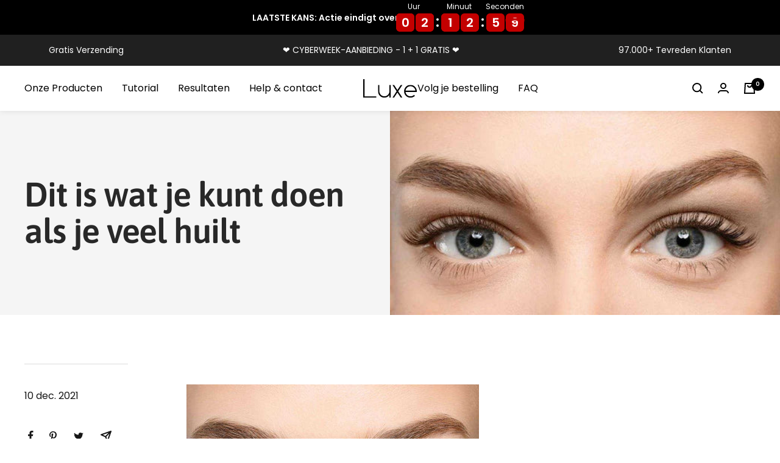

--- FILE ---
content_type: text/css
request_url: https://www.luxecosmetics.nl/cdn/shop/t/7/assets/theme.min.css?v=126330607897911102841695725625
body_size: 35401
content:
 @media screen and (max-width: 740px) {.hidden-phone {display: none !important;}}@media screen and (min-width: 741px) and (max-width: 999px) {.hidden-tablet {display: none !important;}}@media screen and (min-width: 741px) {.hidden-tablet-and-up {display: none !important;}}@media screen and (max-width: 999px) {.hidden-pocket {display: none !important;}}@media screen and (min-width: 1000px) and (max-width: 1199px) {.hidden-lap {display: none !important;}}@media screen and (min-width: 1000px) {.hidden-lap-and-up {display: none !important;}}@media screen and (min-width: 1200px) {.hidden-desk {display: none !important;}}@media screen and (min-width: 1400px) {.hidden-wide {display: none !important;}}@media screen and (pointer: fine) {.hidden-no-touch {display: none !important;}}@media not screen and (pointer: fine) {.hidden-touch {display: none !important;}}@media print {.hidden-print {display: none !important;}}*, *::before, *::after {box-sizing: border-box !important;-webkit-font-smoothing: antialiased;-moz-osx-font-smoothing: grayscale;}html {font-family: sans-serif;-ms-overflow-style: -ms-autohiding-scrollbar;-webkit-text-size-adjust: 100%;text-size-adjust: 100%;}body {margin: 0;}[hidden] {display: none;}blockquote:first-child, ul:first-child, ol:first-child, p:first-child, h1:first-child, h2:first-child, h3:first-child, h4:first-child, h5:first-child, h6:first-child {margin-top: 0 !important;}blockquote:last-child, ul:last-child, ol:last-child, p:last-child, h1:last-child, h2:last-child, h3:last-child, h4:last-child, h5:last-child, h6:last-child {margin-bottom: 0 !important;}a {color: inherit;text-decoration: none;}button, input, select, textarea {color: inherit;font: inherit;margin: 0;text-align: inherit;}button, [type="submit"] {padding: 0;overflow: visible;background: none;border: none;border-radius: 0;cursor: pointer;-webkit-appearance: none;appearance: none;touch-action: manipulation;}button[disabled], html input[disabled] {cursor: default;}img, video {height: auto;max-width: 100%;border-style: none;vertical-align: top;}img:-moz-loading {visibility: hidden;}iframe {border: 0;}table {border-collapse: collapse;border-spacing: 0;}td, th {padding: 0;}.pswp {display: none;position: absolute;width: 100%;height: 100%;left: 0;top: 0;overflow: hidden;touch-action: none;z-index: 1500;-webkit-backface-visibility: hidden;outline: none;}.pswp img {max-width: none;}.pswp--animate_opacity {opacity: 0.001;will-change: opacity;transition: opacity 333ms cubic-bezier(0.4, 0, 0.22, 1);}.pswp--open {display: block;}.pswp--zoom-allowed .pswp__img {cursor: var(--zoom-cursor-svg-url) 26 26, zoom-in;}.pswp--zoomed-in .pswp__img {cursor: grab;}.pswp--dragging .pswp__img {cursor: grabbing;}.pswp__bg {position: absolute;left: 0;top: 0;width: 100%;height: 100%;background: rgb(var(--background));opacity: 0;transform: translateZ(0);-webkit-backface-visibility: hidden;will-change: opacity;}.pswp__scroll-wrap {position: absolute;left: 0;top: 0;width: 100%;height: 100%;overflow: hidden;}.pswp__container, .pswp__zoom-wrap {touch-action: none;position: absolute;left: 0;right: 0;top: 0;bottom: 0;}.pswp__container, .pswp__img {-webkit-user-select: none;user-select: none;-webkit-tap-highlight-color: transparent;-webkit-touch-callout: none;}.pswp__zoom-wrap {position: absolute;width: 100%;transform-origin: left top;transition: transform 333ms cubic-bezier(0.4, 0, 0.22, 1);}.pswp__bg {will-change: opacity;transition: opacity 333ms cubic-bezier(0.4, 0, 0.22, 1);}.pswp--animated-in .pswp__bg, .pswp--animated-in .pswp__zoom-wrap {transition: none;}.pswp__container, .pswp__zoom-wrap {-webkit-backface-visibility: hidden;}.pswp__item {position: absolute;left: 0;right: 0;top: 0;bottom: 0;overflow: hidden;}.pswp__img {position: absolute;width: auto;height: auto;top: 0;left: 0;}[dir="ltr"] .pswp__top-bar {right: var(--container-gutter);}[dir="rtl"] .pswp__top-bar {left: var(--container-gutter);}.pswp__top-bar {position: absolute;top: var(--container-gutter);}.pswp__prev-next-buttons {position: absolute;display: flex;justify-content: space-between;left: 0;right: 0;top: calc(50% - 28px);margin-left: var(--container-gutter);margin-right: var(--container-gutter);pointer-events: none;}.pswp__dots-nav-wrapper {display: flex;position: absolute;bottom: 0;padding-left: var(--container-gutter);padding-right: var(--container-gutter);padding-top: 20px;padding-bottom: 20px;align-items: center;justify-content: space-between;width: 100%;background: rgb(var(--background));transition: opacity 0.25s ease-in-out, transform 0.25s ease-in-out;transition-delay: 0.2s;}.pswp__dots-nav-wrapper .dots-nav {padding-left: 20px;padding-right: 20px;}.pswp__ui--hidden .pswp__dots-nav-wrapper {opacity: 0;transform: translateY(10px);}.pswp__button svg {transition: transform 0.25s ease-in-out;}@supports (padding: max(0px)) {.pswp__dots-nav-wrapper {padding-bottom: max(20px, env(safe-area-inset-bottom, 0px) + 20px);}}@media screen and (pointer: fine) {.pswp__button:hover svg {transform: rotateZ(90deg);}}.flickity-enabled {position: relative;overflow: visible !important;}.flickity-enabled:focus {outline-offset: 2px;}.flickity-viewport {overflow: hidden;position: relative;height: 100%;width: 100%;}.flickity-slider {position: absolute;width: 100%;height: 100%;}.flickity-enabled.is-draggable {-webkit-tap-highlight-color: transparent;-webkit-user-select: none;user-select: none;}.flickity-enabled.is-draggable:not(.is-hovering-right):not(.is-hovering-left) .flickity-viewport {cursor: grab;}.flickity-enabled.is-draggable:not(.is-hovering-right):not(.is-hovering-left) .flickity-viewport.is-pointer-down {cursor: grabbing;}.flickity-enabled.is-hovering-right .flickity-viewport {cursor: var(--arrow-right-svg-url) 17 14, e-resize;}.flickity-enabled.is-hovering-left .flickity-viewport {cursor: var(--arrow-left-svg-url) 17 14, w-resize;}.flickity-rtl .flickity-page-dots {direction: rtl;}.flickity-enabled.is-fade .flickity-slider > * {pointer-events: none;z-index: 0;transition: visibility 0.2s linear;}.flickity-enabled.is-fade .flickity-slider > .is-selected {pointer-events: auto;z-index: 1;}.flickity-enabled.is-fade .flickity-slider > :not(.is-selected) {visibility: hidden;}html {font-family: var(--text-font-family);font-weight: var(--text-font-weight);font-style: var(--text-font-style);font-size: calc(var(--base-font-size) - 1px);line-height: 1.7142857143;color: rgb(var(--text-color));background: rgb(var(--background));}:lang(ar) * {letter-spacing: normal !important;}p strong, p b {font-weight: var(--text-font-bold-weight);}.heading, .blockquote, .rte h1, .rte h2, .rte h3, .rte h4, .rte h5, .rte h6, .rte blockquote {display: block;font-family: var(--heading-font-family);font-weight: var(--heading-font-weight);font-style: var(--heading-font-style);color: rgb(var(--heading-color));text-transform: var(--heading-text-transform);}.text--small {font-size: calc(var(--base-font-size) - 2px);line-height: 1.6923076923;}.text--xsmall {font-size: calc(var(--base-font-size) - 3px);line-height: 1.5;}.text--xxsmall {font-size: calc(var(--base-font-size) - 5px);line-height: 1.5;}.text--large {font-size: calc(var(--base-font-size) + 1px);}.text--subdued {color: rgba(var(--text-color), 0.7);}[dir="ltr"] .text--left {text-align: left;}[dir="rtl"] .text--left {text-align: right;}.text--center {text-align: center;}[dir="ltr"] .text--right {text-align: right;}[dir="rtl"] .text--right {text-align: left;}.text--strong {font-weight: var(--text-font-bold-weight);}.text--underlined {text-decoration: underline;text-underline-offset: 3px;-webkit-text-decoration-color: currentColor;text-decoration-color: currentColor;}p a:not(.button), .rte a:not(.button), .link {text-decoration: underline;text-underline-offset: 2px;-webkit-text-decoration-color: rgba(var(--text-color), 0.35);text-decoration-color: rgba(var(--text-color), 0.35);transition: color 0.2s ease-in-out, -webkit-text-decoration-color 0.2s ease-in-out;transition: text-decoration-color 0.2s ease-in-out, color 0.2s ease-in-out;transition: text-decoration-color 0.2s ease-in-out, color 0.2s ease-in-out, -webkit-text-decoration-color 0.2s ease-in-out;}.heading--small.link {line-height: 1.8;}@media screen and (pointer: fine) {p a:not(.button):hover, .rte a:not(.button):hover, .link:hover {color: rgb(var(--text-color));-webkit-text-decoration-color: rgb(var(--text-color));text-decoration-color: rgb(var(--text-color));}}.link--animated {display: block;position: relative;width: max-content;}.link--animated::after {content: "";position: absolute;bottom: 2px;left: 0;width: 100%;height: 1px;background: currentColor;transform: scaleX(0);transform-origin: var(--transform-origin-end);transition: transform 0.3s;}.text--underlined.link--animated {text-decoration: none;}.text--underlined.link--animated::after {transform: scaleX(1);}@media screen and (pointer: fine) {.link--animated[aria-expanded="true"]::after, .link--animated:hover::after {transform: scaleX(1);transform-origin: var(--transform-origin-start);}@keyframes textUnderlinedAnimatedKeyframes {0% {transform: scaleX(1);transform-origin: var(--transform-origin-end);}50% {transform: scaleX(0);transform-origin: var(--transform-origin-end);}51% {transform-origin: var(--transform-origin-start);}100% {transform: scaleX(1);}}.text--underlined.link--animated:hover::after {animation: textUnderlinedAnimatedKeyframes 0.6s;}}.link--faded {transition: opacity 0.25s ease-in-out;}.link--faded:hover {opacity: 0.7;}.visually-hidden {position: absolute !important;overflow: hidden;clip: rect(0 0 0 0);height: 1px;width: 1px;margin: -1px;padding: 0;border: 0;}@media screen and (min-width: 741px) {html {font-size: var(--base-font-size);line-height: 1.7333333333;}.text--small {font-size: calc(var(--base-font-size) - 1px);line-height: 1.714285713;}.text--xsmall {font-size: calc(var(--base-font-size) - 2px);line-height: 1.5384615385;}.text--xxsmall {font-size: calc(var(--base-font-size) - 4px);line-height: 1.5384615385;}.text--large {font-size: calc(var(--base-font-size) + 5px);}}.heading:first-child {margin-top: 0;}.heading:last-child {margin-bottom: 0;}.heading--small, .heading--xsmall, .heading--xxsmall {font-family: var(--text-font-family);font-style: var(--text-font-style);text-transform: uppercase;font-weight: var(--text-font-bold-weight);line-height: 1.4663636;letter-spacing: 1px;}.heading--xxsmall {font-size: var(--heading-xxsmall-font-size);}.heading--xsmall {font-size: var(--heading-xsmall-font-size);}.heading--small {font-size: var(--heading-small-font-size);line-height: 1.5;}.heading--large, .rte .heading--large {font-size: var(--heading-large-font-size);line-height: 1.11111111;letter-spacing: -0.9px;}.h1, .rte h1 {font-size: var(--heading-h1-font-size);line-height: 1.11111111;letter-spacing: -0.9px;}.h2, .rte h2 {font-size: var(--heading-h2-font-size);line-height: 1.13333333;letter-spacing: -0.6px;}.h3, .rte h3 {font-size: var(--heading-h3-font-size);line-height: 1.1538461538;letter-spacing: -0.4px;}.h4, .rte h4 {font-size: var(--heading-h4-font-size);line-height: 1.1666666667;letter-spacing: -0.3px;}.h5, .rte h5 {font-size: var(--heading-h5-font-size);line-height: 1.2;letter-spacing: -0.3px;}.h6, .rte h6 {font-size: var(--heading-h6-font-size);line-height: 1.25;}.blockquote, .rte blockquote {position: relative;padding: 24px 24px 0;font-size: 22px;line-height: 1.1666666667;letter-spacing: -0.3px;}[dir="ltr"] .blockquote::before, [dir="ltr"] .rte blockquote::before {left: calc(50% - (71px / 2));}[dir="rtl"] .blockquote::before, [dir="rtl"] .rte blockquote::before {right: calc(50% - (71px / 2));}.blockquote::before, .rte blockquote::before {content: "";position: absolute;width: 71px;height: 56px;top: -10px;background: rgb(var(--text-color));opacity: 0.15;-webkit-mask-image: url([data-uri]);mask-image: url([data-uri]);-webkit-mask-size: 71px 56px;mask-size: 71px 56px;-webkit-mask-repeat: no-repeat;mask-repeat: no-repeat;}[dir="ltr"] .unordered-list, [dir="ltr"] .text-container ul, [dir="ltr"] .rte ul {margin-left: 1.25em;margin-right: 0;}[dir="rtl"] .unordered-list, [dir="rtl"] .text-container ul, [dir="rtl"] .rte ul {margin-right: 1.25em;margin-left: 0;}.unordered-list, .text-container ul, .rte ul {list-style-type: square;padding: 0;}[dir="ltr"] .ordered-list, [dir="ltr"] .text-container ol, [dir="ltr"] .rte ol {margin-left: 1em;margin-right: 0;}[dir="rtl"] .ordered-list, [dir="rtl"] .text-container ol, [dir="rtl"] .rte ol {margin-right: 1em;margin-left: 0;}.ordered-list, .text-container ol, .rte ol {padding: 0;}[dir="ltr"] .unordered-list li, [dir="ltr"] .text-container ul li, [dir="ltr"] .rte ul li {padding: 2px 0 2px 5px;}[dir="rtl"] .unordered-list li, [dir="rtl"] .text-container ul li, [dir="rtl"] .rte ul li {padding: 2px 5px 2px 0;}[dir="ltr"] .ordered-list li, [dir="ltr"] .text-container ol li, [dir="ltr"] .rte ol li {padding: 3px 0 3px 9px;}[dir="rtl"] .ordered-list li, [dir="rtl"] .text-container ol li, [dir="rtl"] .rte ol li {padding: 3px 9px 3px 0;}.unordered-list li::marker, .text-container ul li::marker, .rte ul li::marker {color: inherit;font-size: 16px;}.ordered-list li::marker, .text-container ol li::marker, .rte ol li::marker {color: inherit;font-size: 11px;}.table-wrapper {overflow-x: auto;}.table, .rte table {--table-spacing: 16px;width: 100%;}.table--loose {--table-spacing: 24px;}[dir="ltr"] .table th:not([class*="text--"]), [dir="ltr"] .rte table th:not([class*="text--"]) {text-align: left;}[dir="rtl"] .table th:not([class*="text--"]), [dir="rtl"] .rte table th:not([class*="text--"]) {text-align: right;}.table th, .rte table th {padding-bottom: 15px;border-bottom: 1px solid rgb(var(--border-color));}.table th, .rte table th {padding-left: var(--table-spacing);padding-right: var(--table-spacing);}.table td.half-spaced, .rte table td.half-spaced {padding: calc(var(--table-spacing) / 2);}.table td, .rte table td {padding: var(--table-spacing);padding-bottom: 0;}.table tr[onclick] {cursor: pointer;}[dir="ltr"] .table th:first-child, [dir="ltr"] .rte table th:first-child, [dir="ltr"] .table td:first-child, [dir="ltr"] .rte table td:first-child {padding-left: 0;}[dir="rtl"] .table th:first-child, [dir="rtl"] .rte table th:first-child, [dir="rtl"] .table td:first-child, [dir="rtl"] .rte table td:first-child {padding-right: 0;}[dir="ltr"] .table th:last-child, [dir="ltr"] .rte table th:last-child, [dir="ltr"] .table td:last-child, [dir="ltr"] .rte table td:last-child {padding-right: 0;}[dir="rtl"] .table th:last-child, [dir="rtl"] .rte table th:last-child, [dir="rtl"] .table td:last-child, [dir="rtl"] .rte table td:last-child {padding-left: 0;}.table tfoot tr:first-child td, .rte table tfoot tr:first-child td {border-top: 1px solid rgb(var(--border-color));}.table tfoot tr:not(:first-child) td, .rte table tfoot tr:not(:first-child) td {padding-top: 8px;}.table--bordered td {border-top: 1px solid rgb(var(--border-color));padding-bottom: var(--table-spacing);}.table--footered tbody tr:last-child td {padding-bottom: var(--table-spacing);}@media screen and (max-width: 740px) {.table tfoot td, .rte table tfoot td {padding-top: 16px;}}@media screen and (min-width: 741px) {.ordered-list li::marker, .text-container ol li::marker, .rte ol li::marker {font-size: 12px;}.heading--xsmall {line-height: 1.466666666;}.heading--small {line-height: 1.2307692308;}.heading--large {line-height: 1;}.h1, .rte h1 {line-height: 1.0416666667;letter-spacing: -1px;}.h2, .rte h2 {line-height: 1.1052631579;letter-spacing: -1px;}.h3, .rte h3 {line-height: 1.0625;letter-spacing: -0.8px;}.h4, .rte h4 {line-height: 1.1666666667;letter-spacing: -0.6px;}.h5, .rte h5 {line-height: 1.2;letter-spacing: -0.3px;}.h6, .rte h6 {line-height: 1.2222222222;}[dir="ltr"] .blockquote, [dir="ltr"] .rte blockquote {padding-left: 49px;padding-right: 0;}[dir="rtl"] .blockquote, [dir="rtl"] .rte blockquote {padding-right: 49px;padding-left: 0;}.blockquote, .rte blockquote {line-height: 1.1666666667;letter-spacing: -0.6px;min-height: 63px;}[dir="ltr"] .blockquote--center {padding-left: 0;}[dir="rtl"] .blockquote--center {padding-right: 0;}[dir="ltr"] .blockquote:not(.blockquote--center)::before, [dir="ltr"] .rte blockquote:not(.blockquote--center)::before {left: 0;}[dir="rtl"] .blockquote:not(.blockquote--center)::before, [dir="rtl"] .rte blockquote:not(.blockquote--center)::before {right: 0;}.blockquote:not(.blockquote--center)::before, .rte blockquote:not(.blockquote--center)::before {width: 80px;height: 63px;top: 0;-webkit-mask-size: 80px 63px;mask-size: 80px 63px;}[dir="ltr"] .unordered-list li, [dir="ltr"] .text-container ul li, [dir="ltr"] .rte ul li {padding: 4px 0 4px 5px;}[dir="rtl"] .unordered-list li, [dir="rtl"] .text-container ul li, [dir="rtl"] .rte ul li {padding: 4px 5px 4px 0;}[dir="ltr"] .ordered-list li, [dir="ltr"] .text-container ol li, [dir="ltr"] .rte ol li {padding: 4px 0 4px 9px;}[dir="rtl"] .ordered-list li, [dir="rtl"] .text-container ol li, [dir="rtl"] .rte ol li {padding: 4px 9px 4px 0;}}@media screen and (min-width: 1000px) {.table {--table-spacing: 24px;}.table--loose {--table-spacing: 32px;}}@media screen and (min-width: 1200px) {.heading--large, .rte .heading--large {line-height: 1;}.h1, .rte h1 {line-height: 1.0714285714;letter-spacing: -1px;}.h2, .rte h2 {line-height: 1.0833333333;letter-spacing: -1px;}.h3, .rte h3 {line-height: 1.1111111111;letter-spacing: -0.8px;}.h4, .rte h4 {line-height: 1.1333333333;letter-spacing: -0.7px;}.h5, .rte h5 {line-height: 1.1666666667;letter-spacing: -0.4px;}.h6, .rte h6 {line-height: 1.2222222222;}[dir="ltr"] .blockquote, [dir="ltr"] .rte blockquote {padding-left: 69px;}[dir="rtl"] .blockquote, [dir="rtl"] .rte blockquote {padding-right: 69px;}.blockquote, .rte blockquote {line-height: 1.1333333333;letter-spacing: -0.7px;min-height: 80px;}[dir="ltr"] .blockquote--center, [dir="ltr"] .rte .blockquote--center {padding-left: 0;}[dir="rtl"] .blockquote--center, [dir="rtl"] .rte .blockquote--center {padding-right: 0;}.blockquote:not(.blockquote--center)::before, .rte blockquote:not(.blockquote--center)::before {width: 101px;height: 81px;-webkit-mask-size: 101px 81px;mask-size: 101px 81px;}}.text-container p:not(.heading) + p, .rte p:not(.heading) + p, .text-container p + form, .rte p + form {margin-top: 24px;}.text-container .heading--large, .rte .heading--large {margin: 48px 0 40px;}.text-container .h1, .rte h1 {margin: 48px 0 24px;}.text-container .h2, .rte h2, .text-container .h3, .rte h3, .text-container .h4, .rte h4, .text-container .h5, .rte h5, .text-container .h6, .rte h6 {margin: 40px 0 16px;}.text-container .heading--small, .rte .heading--small {margin: 16px 0;}.text-container .heading--xsmall, .rte .heading--xsmall {margin: 12px 0;}.blockquote, .rte blockquote {margin: 48px 0 64px;}.text-container img:not([style*="float"]), .rte img:not([style*="float"]) {display: block;margin: 34px 0;}.text-container ul, .rte ul, .text-container ol, .rte ol {margin-top: 1em;margin-bottom: 1em;}@media screen and (min-width: 1000px) {.text-container p + form, .rte p + form {margin-top: 32px;}.text-container .h1, .rte h1 {margin: 48px 0 32px;}.text-container .h2, .rte h2, .text-container .h3, .rte h3, .text-container .h4, .rte h4 {margin: 48px 0 24px;}.text-container .h5, .rte h5, .text-container .h6, .rte h6 {margin: 40px 0 16px;}.blockquote, .rte blockquote {margin: 80px 0 96px;}}.rte > :first-child, .text-container > :first-child {margin-top: 0;}.rte > :last-child, .text-container > :last-child {margin-bottom: 0;}.heading--small + .heading--large {margin-top: 32px;}.heading--small + p, .heading--xsmall + p {margin-top: 16px;}.heading--small + p, .heading--small + .h1, .heading--small + h1, .heading--small + .h2, .heading--small + h2, .heading--small + .h3, .heading--small + h3, .heading--small + .h4, .heading--small + h4, .heading--small + .h5, .heading--small + h5, .heading--small + .h6, .heading--small + h6 {margin-top: 16px;}.heading--xsmall + p, .heading--xsmall + .h1, .heading--xsmall + h1, .heading--xsmall + .h2, .heading--xsmall + h2, .heading--xsmall + .h3, .heading--xsmall + h3 {margin-top: 16px;}.heading--xsmall + .h4, .heading--xsmall + h4, .heading--xsmall + .h5, .heading--xsmall + h5, .heading--xsmall + .h6, .heading--xsmall + h6 {margin-top: 12px;}.heading + .button-wrapper, .heading + .button-group, p + .button-wrapper, p + .button-group, .button-wrapper + p, .button-group + p {margin-top: 32px;}@media screen and (min-width: 741px) {.heading--small + p, .heading--small + .h1, .heading--small + h1, .heading--small + .h2, .heading--small + h2, .heading--small + .h3, .heading--small + h3, .heading--small + .h4, .heading--small + h4 {margin-top: 24px;}.heading--small + .h5, .heading--small + h5, .heading--small + .h6, .heading--small + h6 {margin-top: 16px;}.heading--xsmall + .h1, .heading--xsmall + h1, .heading--xsmall + .h2, .heading--xsmall + h2 {margin-top: 24px;}}.shopify-section {color: rgb(var(--text-color));scroll-margin-top: calc( var(--header-height, 0px) * var(--enable-sticky-header) + var(--announcement-bar-height, 0px) * var(--enable-sticky-announcement-bar) );}.js .no-focus-outline *:focus {outline: none;}.lock-all {overflow: hidden;touch-action: none;}@media screen and (max-width: 740px) {.lock-mobile {overflow: hidden;touch-action: none;}}.container, .shopify-policy__container.shopify-policy__container {width: 100%;max-width: var(--container-max-width);margin-left: auto;margin-right: auto;padding-left: var(--container-gutter);padding-right: var(--container-gutter);--container-outer-margin: 0px;}.container--small {max-width: 930px;}@media screen and (max-width: 999px) {.container--flush {padding-left: 0;padding-right: 0;}}@media screen and (min-width: 1400px) {.container--medium {padding-left: calc( var(--container-gutter) + var(--grid-column-width) + var(--grid-gap) );padding-right: calc( var(--container-gutter) + var(--grid-column-width) + var(--grid-gap) );}}.js .no-js {display: none !important;}[reveal] {opacity: 0;}[reveal-visibility] {visibility: hidden;}.no-js [reveal] {opacity: 1;}.no-js [reveal-visibility] {visibility: visible;}.skip-to-content:focus {clip: auto;width: auto;height: auto;margin: 0;color: rgb(var(--text-color));background-color: rgb(var(--background));padding: 10px;opacity: 1;z-index: 10000;transition: none;}.vertical-breather {padding-top: var(--vertical-breather);padding-bottom: var(--vertical-breather);}.vertical-breather--tight {padding-top: var(--vertical-breather-tight);padding-bottom: var(--vertical-breather-tight);}.vertical-breather--margin {padding-top: 0 !important;padding-bottom: 0 !important;margin-top: var(--vertical-breather);margin-bottom: var(--vertical-breather);}.vertical-breather--margin.vertical-breather--tight {margin-top: var(--vertical-breather-tight);margin-bottom: var(--vertical-breather-tight);}@media screen and (min-width: 741px) {.vertical-breather--extra-tight {padding-top: 48px;padding-bottom: 48px;}.vertical-breather--margin.vertical-breather--extra-tight {margin-top: 48px;margin-bottom: 48px;}}.anchor {scroll-margin-top: calc( var(--header-height, 0px) * var(--enable-sticky-header) + var(--announcement-bar-height, 0px) * var(--enable-sticky-announcement-bar) + var(--anchor-offset, 20px) );}.anchor.vertical-breather:not(.vertical-breather--margin) {--anchor-offset: 0px;}.anchor.vertical-breather--margin {--anchor-offset: var( --vertical-breather );}.anchor.vertical-breather--tight.vertical-breather--margin {--anchor-offset: var(--vertical-breather-tight);}.icon {display: block;vertical-align: middle;background: none;pointer-events: none;overflow: visible;}.icon--inline {display: inline-block;}.icon-text {display: flex;align-items: center;}[dir="ltr"] .icon-text svg, [dir="ltr"] .icon-text img {margin-right: 12px;}[dir="rtl"] .icon-text svg, [dir="rtl"] .icon-text img {margin-left: 12px;}@supports (scale: 1) {[dir="rtl"] .icon--direction-aware {scale: -1 1;}}@supports not (scale: 1) {[dir="rtl"] .icon--direction-aware {transform: scale(-1, 1);}}.list--unstyled {list-style: none;padding: 0;margin: 0;}.loading-bar {position: fixed;top: 0;left: 0;height: 3px;width: 100%;opacity: 0;background: rgb(var(--loading-bar-background));transform: scaleX(0);transform-origin: left;transition: transform 0.25s ease-in-out;z-index: 50;pointer-events: none;}.loading-bar.is-visible {opacity: 1;}.section {display: block;margin: var(--vertical-breather) 0;}.section--tight {margin-top: var(--vertical-breather-tight);margin-bottom: var(--vertical-breather-tight);}.section:empty {display: none;}.section--flush {margin-top: 0;margin-bottom: 0;}.section__color-wrapper {display: flow-root;background: rgb(var(--section-background, var(--background)));}.section__color-wrapper--boxed {border-radius: var(--block-border-radius);}.section__header {max-width: 1000px;margin-bottom: min(32px, var(--vertical-breather));margin-left: auto;margin-right: auto;text-align: center;}.section__header:only-child {margin-bottom: 0;}.section__header--tight {max-width: 800px;}[dir="ltr"] .section__header--left {text-align: left;}[dir="rtl"] .section__header--left {text-align: right;}.section__header--left {margin-left: 0;}[dir="ltr"] .section__header--right {text-align: right;}[dir="rtl"] .section__header--right {text-align: left;}.section__header--right {margin-right: 0;}.section__footer {margin-top: 32px;text-align: center;}@media screen and (min-width: 741px) {.section__header {margin-bottom: min(40px, var(--vertical-breather));}.section__footer {margin-top: min(40px, var(--vertical-breather));}}@media screen and (min-width: 1000px) {.section__header {margin-bottom: min(48px, var(--vertical-breather));}.section__footer {margin-top: min(48px, var(--vertical-breather));}}.page-header {position: relative;text-align: center;}.page-header--secondary {background: rgb(var(--secondary-background));}.page-header--clear::after, .page-header::before {content: "";display: table;clear: left;}.page-header__text-wrapper {max-width: 850px;margin: 38px auto;}.page-header--small .page-header__text-wrapper {margin-top: 24px;margin-bottom: 24px;}.page-header--alone .page-header__text-wrapper {margin-bottom: 72px;}.page-content, .shopify-policy__body {max-width: 1200px;margin-left: auto;margin-right: auto;margin-bottom: min(var(--vertical-breather), 80px);}.page-content--medium, .shopify-policy__body {max-width: 670px;}.page-content--small {max-width: 460px;}.page-content--fluid {max-width: none;}@media screen and (min-width: 741px) {.page-header__text-wrapper {margin-top: 68px;margin-bottom: 68px;}.page-header--small .page-header__text-wrapper {margin-top: 48px;margin-bottom: 40px;}.page-header--alone .page-header__text-wrapper {margin-bottom: 120px;}}.breadcrumb {z-index: 1;}[dir="ltr"] .breadcrumb--floating {left: 0;}[dir="rtl"] .breadcrumb--floating {right: 0;}.breadcrumb--floating {position: absolute;top: 0;}.breadcrumb__list {display: inline-flex;list-style: none;padding: 26px 0;margin: 0;}.breadcrumb__item + .breadcrumb__item::before {content: "/";margin: 0 4px;opacity: 0.7;float: left;}.breadcrumb__link {transition: opacity 0.2s ease-in-out;}.breadcrumb__link:not([aria-current="page"]):not(:hover) {opacity: 0.7;}[dir="rtl"] .breadcrumb__item + .breadcrumb__item::before {float: right;}.pagination {display: flex;justify-content: center;margin-top: 40px;}.pagination__nav {display: table;border-collapse: separate;table-layout: fixed;}.pagination__nav-item {position: relative;display: table-cell;box-shadow: 1px 0 0 0 rgb(var(--border-color)), 0 1px 0 0 rgb(var(--border-color)), 1px 1px 0 0 rgb(var(--border-color)), 1px 0 0 0 rgb(var(--border-color)) inset, 0 1px 0 0 rgb(var(--border-color)) inset;vertical-align: middle;height: 47px;width: 47px;text-align: center;}[dir="ltr"] .pagination__nav-item:first-child, [dir="ltr"] .pagination__nav-item:first-child::before {border-top-left-radius: var(--button-border-radius);}[dir="rtl"] .pagination__nav-item:first-child, [dir="rtl"] .pagination__nav-item:first-child::before {border-top-right-radius: var(--button-border-radius);}[dir="ltr"] .pagination__nav-item:first-child, [dir="ltr"] .pagination__nav-item:first-child::before {border-bottom-left-radius: var(--button-border-radius);}[dir="rtl"] .pagination__nav-item:first-child, [dir="rtl"] .pagination__nav-item:first-child::before {border-bottom-right-radius: var(--button-border-radius);}[dir="ltr"] .pagination__nav-item:last-child, [dir="ltr"] .pagination__nav-item:last-child::before {border-top-right-radius: var(--button-border-radius);}[dir="rtl"] .pagination__nav-item:last-child, [dir="rtl"] .pagination__nav-item:last-child::before {border-top-left-radius: var(--button-border-radius);}[dir="ltr"] .pagination__nav-item:last-child, [dir="ltr"] .pagination__nav-item:last-child::before {border-bottom-right-radius: var(--button-border-radius);}[dir="rtl"] .pagination__nav-item:last-child, [dir="rtl"] .pagination__nav-item:last-child::before {border-bottom-left-radius: var(--button-border-radius);}.pagination__nav-item svg {margin: 0 auto;}.pagination__nav-item[aria-current]::before {content: "";position: absolute;max-width: calc(100% - 3px);max-height: calc(100% - 3px);top: 2px;left: 2px;right: 0;bottom: 0;pointer-events: none;z-index: 1;box-shadow: 0 0 0 2px currentColor;}@media screen and (min-width: 741px) {.pagination {margin-top: 48px;}.pagination__nav-item {height: 56px;width: 56px;}}.linklist__item:not(:first-child) {padding-top: 12px;}.linklist__item a {display: inline-block;word-break: break-word;}@media screen and (min-width: 1000px) {.linklist__item:not(:first-child) {padding-top: 6px;}}@media screen and (max-width: 767px){.linklist__item a {font-size: 14px;}}.animated-plus {position: relative;width: 10px;height: 10px;}.animated-plus::before, .animated-plus::after {position: absolute;content: "";top: 50%;left: 50%;transform: translate(-50%, -50%) rotate(-90deg);background-color: currentColor;transition: transform 0.4s ease-in-out, opacity 0.4s ease-in-out;}.animated-plus::before {width: 10px;height: 2px;opacity: 1;}.animated-plus::after {width: 2px;height: 10px;}[aria-expanded="true"] > .animated-plus::before {opacity: 0;}[aria-expanded="true"] > .animated-plus::before, [aria-expanded="true"] > .animated-plus::after {transform: translate(-50%, -50%) rotate(90deg);}.aspect-ratio {position: relative;display: block;margin-left: auto;margin-right: auto;}.aspect-ratio img, .aspect-ratio video, .aspect-ratio svg {position: absolute;height: 100%;width: 100%;max-width: 100%;max-height: 100%;top: 0;left: 0;object-fit: cover;object-position: center;}.aspect-ratio--square img, .aspect-ratio--short img, .aspect-ratio--tall img {position: absolute;width: 100%;height: 100%;object-fit: contain;top: 50%;left: 50%;transform: translate(-50%, -50%) !important;}.aspect-ratio--square {padding-bottom: 100% !important;}.aspect-ratio--short {padding-bottom: 75% !important;}.aspect-ratio--tall {padding-bottom: 150% !important;}@supports (aspect-ratio: 1 / 1) {.aspect-ratio {padding-bottom: 0 !important;aspect-ratio: var(--aspect-ratio);}.aspect-ratio--natural img, .aspect-ratio--natural video, .aspect-ratio--natural svg {position: relative;width: auto;}.aspect-ratio--square {aspect-ratio: 1;}.aspect-ratio--short {aspect-ratio: 4 / 3;}.aspect-ratio--tall {aspect-ratio: 2 / 3;}}.placeholder-image {position: relative;padding-bottom: 75%;background-color: rgb(var(--secondary-background));}.placeholder-background {background-color: rgb(var(--secondary-background));}[dir="ltr"] .placeholder-image svg {left: 0;}[dir="rtl"] .placeholder-image svg {right: 0;}.placeholder-image svg {position: absolute;top: 0;width: 100%;height: 100%;}@media screen and (min-width: 1000px) {.placeholder-image {padding-bottom: 45%;}}.progress-bar {display: block;position: relative;height: 2px;background: rgba(var(--text-color), 0.15);}[dir="ltr"] .progress-bar::before {left: 0;}[dir="rtl"] .progress-bar::before {right: 0;}.progress-bar::before {content: "";position: absolute;top: 0;width: calc(100% / var(--divider));height: 100%;transform: translateX( calc( var(--transform-logical-flip) * var(--transform, 0%) * (var(--divider) - 1) ) );transform-origin: var(--transform-origin-start);background: rgb(var(--text-color));}[draggable].is-scrollable {cursor: none;}.custom-drag-cursor {position: absolute;display: block;top: 0;left: 0;width: 60px;height: 60px;pointer-events: none;visibility: visible;transition: visibility 0.15s linear;}.custom-drag-cursor svg {transform: scale(1);opacity: 1;transition: transform 0.15s ease-in-out, opacity 0.15s ease-in-out;}.custom-drag-cursor[hidden] svg {transform: scale(0.5);opacity: 0;}@media screen and (max-width: 999px), not screen and (pointer: fine) {.custom-drag-cursor {display: none;}}.tap-area {position: relative;}[dir="ltr"] .tap-area::before {right: -6px;}[dir="rtl"] .tap-area::before {left: -6px;}[dir="ltr"] .tap-area::before {left: -6px;}[dir="rtl"] .tap-area::before {right: -6px;}.tap-area::before {content: "";position: absolute;top: -6px;bottom: -6px;}[dir="ltr"] .tap-area--large::before {right: -10px;}[dir="rtl"] .tap-area--large::before {left: -10px;}[dir="ltr"] .tap-area--large::before {left: -10px;}[dir="rtl"] .tap-area--large::before {right: -10px;}.tap-area--large::before {top: -10px;bottom: -10px;}@media screen and (max-width: 999px) {.scroller {overflow-x: auto;overflow-y: hidden;scroll-snap-type: x mandatory;margin-left: calc(-1 * var(--container-gutter));margin-right: calc( -1 * var(--container-gutter) );scrollbar-width: none;}.scroller::-webkit-scrollbar {display: none;}.scroller__inner {min-width: min-content;padding-left: var(--container-gutter);padding-right: var(--container-gutter);margin-left: auto;margin-right: auto;}}.hide-scrollbar {scrollbar-width: none;overflow-x: auto;overflow-y: hidden;}.hide-scrollbar::-webkit-scrollbar {display: none;}.js .animated-element {visibility: hidden;}.square-separator {position: relative;display: inline-block;height: 4px;width: 4px;margin: 0 8px;flex-shrink: 0;background: currentColor;vertical-align: middle;}.square-separator--block {top: 1px;margin-left: 12px;margin-right: 12px;}.square-separator--subdued {opacity: 0 !important;}@keyframes prevNextButtonKeyframe {0% {transform: translateX(0%);}50% {transform: translateX(calc(50% + 10px));}51% {transform: translateX(calc(-50% - 10px));}100% {transform: translateX(0%);}}.prev-next-buttons {display: inline-grid;pointer-events: none;}.prev-next-buttons--row {grid-auto-flow: column;}.prev-next-button {display: flex;height: 40px;width: 40px;justify-content: center;align-items: center;background: rgb(var(--prev-next-button-background, var(--root-background)));color: rgb(var(--prev-next-button-color, var(--root-text-color)));border: 1px solid rgba(var(--prev-next-button-color, var(--root-text-color)), 0.15);border-radius: var(--button-border-radius);transition: color 0.2s ease-in-out;pointer-events: auto;overflow: hidden;}.prev-next-button[disabled] {color: rgba(var(--prev-next-button-color), 0.3);}.prev-next-button svg {width: 100%;}[dir="ltr"] .prev-next-buttons:not(.prev-next-buttons--row) .prev-next-button:first-child {border-bottom-right-radius: 0;}[dir="rtl"] .prev-next-buttons:not(.prev-next-buttons--row) .prev-next-button:first-child {border-bottom-left-radius: 0;}[dir="ltr"] .prev-next-buttons:not(.prev-next-buttons--row) .prev-next-button:first-child {border-bottom-left-radius: 0;}[dir="rtl"] .prev-next-buttons:not(.prev-next-buttons--row) .prev-next-button:first-child {border-bottom-right-radius: 0;}[dir="ltr"] .prev-next-buttons:not(.prev-next-buttons--row) .prev-next-button:last-child {border-top-right-radius: 0;}[dir="rtl"] .prev-next-buttons:not(.prev-next-buttons--row) .prev-next-button:last-child {border-top-left-radius: 0;}[dir="ltr"] .prev-next-buttons:not(.prev-next-buttons--row) .prev-next-button:last-child {border-top-left-radius: 0;}[dir="rtl"] .prev-next-buttons:not(.prev-next-buttons--row) .prev-next-button:last-child {border-top-right-radius: 0;}[dir="ltr"] .prev-next-buttons--row .prev-next-button:first-child {border-bottom-right-radius: 0;}[dir="rtl"] .prev-next-buttons--row .prev-next-button:first-child {border-bottom-left-radius: 0;}[dir="ltr"] .prev-next-buttons--row .prev-next-button:first-child {border-top-right-radius: 0;}[dir="rtl"] .prev-next-buttons--row .prev-next-button:first-child {border-top-left-radius: 0;}[dir="ltr"] .prev-next-buttons--row .prev-next-button:last-child {border-bottom-left-radius: 0;}[dir="rtl"] .prev-next-buttons--row .prev-next-button:last-child {border-bottom-right-radius: 0;}[dir="ltr"] .prev-next-buttons--row .prev-next-button:last-child {border-top-left-radius: 0;}[dir="rtl"] .prev-next-buttons--row .prev-next-button:last-child {border-top-right-radius: 0;}@media screen and (min-width: 741px) {.prev-next-button:not(.prev-next-button--small) {width: 56px;height: 56px;}.prev-next-buttons:not(.prev-next-buttons--row) .prev-next-button:last-child {border-top: none;}.prev-next-buttons--row .prev-next-button:last-child {border-left: none;}}@media screen and (pointer: fine) {.prev-next-button--prev:hover svg {animation: prevNextButtonKeyframe 0.3s ease-in-out reverse forwards;}.prev-next-button--next:hover svg {animation: prevNextButtonKeyframe 0.3s ease-in-out forwards;}}.dots-nav {display: flex;margin: -6px;justify-content: flex-start;flex-wrap: wrap;}.dots-nav--centered {justify-content: center;}.dots-nav__item {position: relative;width: 6px;height: 6px;margin: 6px;background: rgb(var(--text-color));border-radius: min(var(--button-border-radius), 6px);opacity: 0.3;transition: opacity 0.2s ease-in-out;}.dots-nav__item[aria-current="true"] {opacity: 1;}.price-list {display: inline-flex;flex-wrap: wrap;align-items: center;flex-direction: row-reverse;gap: 10px;}.price-list--centered {justify-content: center;}.price-list--stack {display: inline-grid;}[dir="ltr"] .price-list:not(.price-list--stack) > .price:not(:last-child) {margin-left: 0px;}[dir="rtl"] .price-list:not(.price-list--stack) > .price:not(:last-child) {margin-right: 10px;}[dir="ltr"] .price-list > .price--block {margin-left: 10 !important;}[dir="rtl"] .price-list > .price--block {margin-right: 0 !important;}.price-list > .price--block {flex-basis: 100%;}[dir="ltr"] .price-list + .link {margin-left: 16px;}[dir="rtl"] .price-list + .link {margin-right: 16px;}.price--highlight {color: rgb(var(--product-on-sale-accent));}.price--compare {text-decoration: line-through;opacity: 0.7;}.price--large {font-size: calc(var(--base-font-size) + 3px);}.unit-price-measurement {display: inline-flex;}@media screen and (min-width: 1000px) {.price--large:not(.price--compare) {font-size: calc(var(--base-font-size) + 7px);}}.label {display: inline-block;padding: 0 5px;vertical-align: top;font-family: var(--text-font-family);font-style: var(--text-font-style);font-weight: var(--text-font-bold-weight);font-size: 10px;text-transform: uppercase;letter-spacing: 0.5px;border-radius: min(var(--block-border-radius), 2px);}.label--highlight {background: rgb(var(--product-on-sale-accent));color: rgb(255, 255, 255);}.label--subdued {background: rgb(var(--product-sold-out-accent));color: rgb(255, 255, 255);}.label--custom {background: rgb(var(--product-custom-label-background));color: rgb(var(--product-custom-label-text-color));}.label--custom2 {background: rgb(var(--product-custom-label-2-background));color: rgb(var(--product-custom-label-2-text-color));}.label-list {display: flex;flex-direction: column;align-items: flex-start;pointer-events: none;}.label-list:not(.label-list--horizontal) .label:not(:last-child) {margin-bottom: 4px;}.label-list--horizontal {flex-direction: row;}[dir="ltr"] .label-list--horizontal .label:not(:last-child) {margin-right: 4px;}[dir="rtl"] .label-list--horizontal .label:not(:last-child) {margin-left: 4px;}@media screen and (min-width: 741px) {.label {font-size: 12px;}}.tag-list {display: flex;flex-wrap: wrap;align-items: center;margin: -6px;}[dir="ltr"] .tag {padding: 7px 14px 8px 13px;}[dir="rtl"] .tag {padding: 7px 13px 8px 14px;}.tag {display: flex;align-items: center;margin: 6px;background: rgba(var(--text-color), 0.05);}[dir="ltr"] .tag__icon {margin: 1px 9px 0 0;}[dir="rtl"] .tag__icon {margin: 1px 0 0 9px;}.tag__icon {position: relative;cursor: pointer;}[dir="ltr"] .tag-link {padding-left: 6px;}[dir="rtl"] .tag-link {padding-right: 6px;}.social-media {display: flex;flex-wrap: wrap;}.social-media__item {position: relative;box-shadow: 1px 0 0 0 rgb(var(--border-color)), 0 1px 0 0 rgb(var(--border-color)), 1px 1px 0 0 rgb(var(--border-color)), 1px 0 0 0 rgb(var(--border-color)) inset, 0 1px 0 0 rgb(var(--border-color)) inset;transform: translateZ(0);}.no-focus-outline .social-media__item {overflow: hidden;}.social-media__item::before {content: "";position: absolute;top: 0;right: 0;bottom: 0;left: 0;width: calc(100% + 1px);height: calc(100% + 1px);background: currentColor;-webkit-clip-path: polygon(0 25%, 100% 0, 100% 100%, 0% 100%);clip-path: polygon(0 25%, 100% 0, 100% 100%, 0% 100%);transform: scaleY(0);transform-origin: bottom;transition: transform 0.3s cubic-bezier(0.215, 0.61, 0.355, 1), -webkit-clip-path 0.3s cubic-bezier(0.215, 0.61, 0.355, 1);transition: transform 0.3s cubic-bezier(0.215, 0.61, 0.355, 1), clip-path 0.3s cubic-bezier(0.215, 0.61, 0.355, 1);transition: transform 0.3s cubic-bezier(0.215, 0.61, 0.355, 1), clip-path 0.3s cubic-bezier(0.215, 0.61, 0.355, 1), -webkit-clip-path 0.3s cubic-bezier(0.215, 0.61, 0.355, 1);pointer-events: none;z-index: 1;}[dir="ltr"] .social-media:not(.social-media--no-radius) .social-media__item:first-child {border-top-left-radius: var(--button-border-radius);}[dir="rtl"] .social-media:not(.social-media--no-radius) .social-media__item:first-child {border-top-right-radius: var(--button-border-radius);}[dir="ltr"] .social-media:not(.social-media--no-radius) .social-media__item:first-child {border-bottom-left-radius: var(--button-border-radius);}[dir="rtl"] .social-media:not(.social-media--no-radius) .social-media__item:first-child {border-bottom-right-radius: var(--button-border-radius);}[dir="ltr"] .social-media:not(.social-media--no-radius) .social-media__item:last-child {border-top-right-radius: var(--button-border-radius);}[dir="rtl"] .social-media:not(.social-media--no-radius) .social-media__item:last-child {border-top-left-radius: var(--button-border-radius);}[dir="ltr"] .social-media:not(.social-media--no-radius) .social-media__item:last-child {border-bottom-right-radius: var(--button-border-radius);}[dir="rtl"] .social-media:not(.social-media--no-radius) .social-media__item:last-child {border-bottom-left-radius: var(--button-border-radius);}.social-media__link {position: relative;display: flex;justify-content: center;align-items: center;height: 45px;width: 45px;color: currentColor;z-index: 1;transition: color 0.3s cubic-bezier(0.215, 0.61, 0.355, 1);}@media screen and (min-width: 741px) {.social-media__link {height: 55px;width: 55px;}}@media screen and (pointer: fine) {.social-media__item:hover .social-media__link {color: rgb(var(--background));}.social-media__item:hover::before {-webkit-clip-path: polygon(0 0, 100% 0, 100% 100%, 0% 100%);clip-path: polygon(0 0, 100% 0, 100% 100%, 0% 100%);transform: scaleY(1);}}[dir="ltr"] .banner {text-align: left;}[dir="rtl"] .banner {text-align: right;}.banner {display: flex;justify-content: flex-start;align-items: flex-start;padding: 12px 16px;}.banner--centered {justify-content: center;}.banner--margin {margin-top: 24px;}[dir="ltr"] .banner__ribbon {margin-right: 10px;}[dir="rtl"] .banner__ribbon {margin-left: 10px;}.banner__content {margin: 0;}.banner--success {--text-color: rgb(var(--success-color));background: rgb(var(--success-background));color: rgb(var(--success-color));}.banner--error {--text-color: rgb(var(--error-color));background: rgb(var(--error-background));color: rgb(var(--error-color));}[dir="ltr"] .banner__content ul {padding-left: 10px;}[dir="rtl"] .banner__content ul {padding-right: 10px;}.banner__content ul {list-style-position: inside;}@media screen and (min-width: 741px) {.banner {padding: 13px 18px;}}.tabs-nav {position: relative;display: block;margin-bottom: 32px;}.tabs-nav:not(:first-child) {margin-top: 24px;}.tabs-nav__scroller {display: block;}.tabs-nav__scroller-inner {position: relative;line-height: 1;}.tabs-nav__item-list {display: inline-grid;grid-auto-flow: column;grid-auto-columns: max-content;justify-content: flex-start;gap: 32px;vertical-align: top;box-shadow: 0 -1px rgb(var(--border-color)) inset;}.tabs-nav__item {padding-bottom: 18px;opacity: 0.7;transition: opacity 0.25s ease-in-out;}.tabs-nav__item[aria-expanded="true"] {opacity: 1;}[dir="ltr"] .tabs-nav__position {left: 0;}[dir="rtl"] .tabs-nav__position {right: 0;}.tabs-nav__position {position: absolute;bottom: 0;height: 2px;width: 100%;background: currentColor;transform: scaleX(var(--scale, 0)) translateX(var(--translate, 0));transform-origin: left;}.tabs-nav__position.is-initialized {transition: transform 0.4s ease-in-out;}@supports (scale: 0) {.tabs-nav__position {scale: var(--scale, 0) 1;translate: calc(var(--translate, 0) * var(--scale, 0));transform: none;}.tabs-nav__position.is-initialized {transition: scale 0.2s ease-in-out, translate 0.4s ease-in-out;}}.tabs-nav--center .tabs-nav__scroller-inner {max-width: max-content;margin-left: auto;margin-right: auto;}[dir="ltr"] .tabs-nav__arrows {right: 0;}[dir="rtl"] .tabs-nav__arrows {left: 0;}.tabs-nav__arrows {display: none;position: absolute;top: -5px;z-index: 1;}.tabs-nav__scroller.is-scrollable + .tabs-nav__arrows {display: flex;}.tabs-nav__arrow-item {display: flex;align-items: center;justify-content: center;width: 24px;height: 24px;background: rgb(var(--background));border: 1px solid rgb(var(--border-color));}[dir="ltr"] .tabs-nav__arrow-item + .tabs-nav__arrow-item {border-left: none;}[dir="rtl"] .tabs-nav__arrow-item + .tabs-nav__arrow-item {border-right: none;}.tabs-nav[arrows] .tabs-nav__scroller {overflow: hidden;}[dir="ltr"] .tabs-nav[arrows] .tabs-nav__scroller.is-scrollable::before {right: 48px;}[dir="rtl"] .tabs-nav[arrows] .tabs-nav__scroller.is-scrollable::before {left: 48px;}.tabs-nav[arrows] .tabs-nav__scroller.is-scrollable::before {content: "";position: absolute;width: 48px;height: 100%;top: -2px;z-index: 1;pointer-events: none;background: linear-gradient( to var(--transform-origin-start), rgb(var(--section-background, var(--background))), rgba(var(--section-background, var(--background)), 0) );}[dir="ltr"] .tabs-nav[arrows] .tabs-nav__item-list {margin-right: 0;}[dir="rtl"] .tabs-nav[arrows] .tabs-nav__item-list {margin-left: 0;}.tabs-nav[arrows] .tabs-nav__item-list {width: 100%;min-width: max-content;}.tabs-nav[arrows] .tabs-nav__item-list::after {display: block;content: "";width: 35px;}.tabs-nav--no-border.tabs-nav--narrow {margin-bottom: 24px;}.tabs-nav--no-border .tabs-nav__item-list {box-shadow: none;}.tabs-nav--no-border.tabs-nav--narrow .tabs-nav__item {padding-bottom: 5px;}@media screen and (max-width: 999px) {.tabs-nav--edge2edge {margin-left: calc(-1 * var(--container-gutter));margin-right: calc(-1 * var(--container-gutter));}.tabs-nav--edge2edge .tabs-nav__scroller-inner {padding-left: var(--container-gutter);padding-right: var(--container-gutter);min-width: max-content;}}@media screen and (min-width: 741px) {.tabs-nav:not(:first-child) {margin-top: 32px;}.tabs-nav--no-border.tabs-nav--narrow {margin-bottom: 32px;}.tabs-nav__item-list {gap: 54px;}.tabs-nav--loose .tabs-nav__item-list {gap: 72px;}.tabs-nav--narrow .tabs-nav__item-list {gap: 40px;}}.empty-state {position: relative;text-align: center;margin: 100px 0;}.empty-state--bottom-only {margin-top: 24px;}[dir="ltr"] .empty-state__background-text {left: 0;}[dir="rtl"] .empty-state__background-text {right: 0;}.empty-state__background-text {position: absolute;width: 100%;margin-top: -20px;text-align: center;font-size: 120px;opacity: 0.05;font-weight: bold;line-height: 0;}@media screen and (min-width: 741px) {.empty-state {margin-top: 150px;margin-bottom: 150px;}.empty-state--bottom-only {margin-top: 50px;}.empty-state__background-text {position: absolute;margin-top: -35px;font-size: 200px;}}@media screen and (min-width: 1200px) {.empty-state {margin-top: 225px;margin-bottom: 225px;}.empty-state--bottom-only {margin-top: 50px;}}.bubble-count {position: relative;display: inline-flex;align-items: center;justify-content: center;color: rgb(var(--background));background: rgb(var(--heading-color));font-weight: var(--text-font-bold-weight);font-family: var(--text-font-family);font-style: var(--text-font-style);font-size: 9px;height: 21px;min-width: 21px;line-height: 1;border-radius: 21px;letter-spacing: 0;transition: background 0.2s ease-in-out, color 0.2s ease-in-out;}.bubble-count--top {vertical-align: top;}.quantity-selector {--quantity-selector-height: 46px;display: inline-flex;align-items: center;justify-content: flex-start;border: 1px solid rgb(var(--border-color));border-radius: var(--button-border-radius);vertical-align: middle;}.quantity-selector__button {display: flex;justify-content: center;align-items: center;height: var(--quantity-selector-height);width: var(--quantity-selector-height);}.quantity-selector__input {padding: 0 10px;height: var(--quantity-selector-height);line-height: var(--quantity-selector-height);text-align: center;background: transparent;border: none;-webkit-appearance: none;appearance: none;}.quantity-selector--small {--quantity-selector-height: 28px;}.quantity-selector--small .quantity-selector__input {padding: 0 2px;}@keyframes spinnerRotate {100% {transform: rotate(360deg);}}@keyframes spinnerDash {0% {stroke-dasharray: 1, 200;stroke-dashoffset: 0;}50% {stroke-dasharray: 89, 200;stroke-dashoffset: -35;}100% {stroke-dasharray: 89, 200;stroke-dashoffset: -124;}}@keyframes spinnerColor {0% {stroke: currentColor;}40% {stroke: currentColor;}66% {stroke: currentColor;}80%, 90% {stroke: currentColor;}}.spinner svg {margin: auto;animation: spinnerRotate 2s linear infinite;transform-origin: center center;}.spinner circle {animation: spinnerDash 1.5s ease-in-out infinite, spinnerColor 6s ease-in-out infinite;}[data-tooltip] {position: relative;}[data-tooltip]::before {position: absolute;content: attr(data-tooltip);bottom: calc(100% + 6px);left: 50%;padding: 5px 10px;white-space: nowrap;background: rgb(var(--heading-color));color: rgb(var(--background));font-size: calc(var(--base-font-size) - 2px);pointer-events: none;visibility: hidden;opacity: 0;transition: visibility 0.2s ease-in-out, opacity 0.2s ease-in-out;z-index: 1;transform: translateX(-50%);}[data-tooltip]::after {position: absolute;content: "";left: calc(50% - 7px);bottom: calc(100% + 1px);width: 0;height: 0;border-width: 6px;border-style: solid;border-color: transparent transparent rgb(var(--heading-color)) rgb(var(--heading-color));visibility: hidden;z-index: 1;opacity: 0;transition: visibility 0.2s ease-in-out, opacity 0.2s ease-in-out;transform: rotate(-45deg);box-shadow: -1px 1px 1px 0 rgba(0, 0, 0, 0.1);}[data-tooltip]:hover::before, [data-tooltip]:hover::after {opacity: 1;visibility: visible;}[data-tooltip-position="bottom-left"]::before {top: calc(100% + 4px);bottom: auto;left: auto;right: -6px;transform: none;}[data-tooltip-position="bottom-left"]::after {top: calc(100% - 1px);transform: rotate(135deg);left: calc(50% - 6px);}.cart-notification {--heading-color: 255, 255, 255;--text-color: 255, 255, 255;--cart-notification-background: rgb(var(--success-color));display: block;position: absolute;top: 100%;width: 100%;transform: translateY(var(--cart-notification-offset, 0px));color: rgb(var(--text-color));transition: visibility 0.25s ease-in-out, transform 0.25s ease-in-out;visibility: visible;overflow: hidden;}.cart-notification--error {--cart-notification-background: rgb(var(--error-color));}.cart-notification--drawer {--cart-notification-offset: 0;top: var(--header-height-without-bottom-nav);z-index: 1;}.cart-notification--fixed {position: fixed;top: 0;}.cart-notification[hidden] {visibility: hidden;}.cart-notification__overflow {background: var(--cart-notification-background);transform: translateY(0);transition: opacity 0.25s ease-in-out, transform 0.25s ease-in-out;}.cart-notification[hidden] .cart-notification__overflow {transform: translateY(-100%);opacity: 0;}.cart-notification__wrapper {position: relative;display: flex;align-items: flex-start;justify-content: center;padding-top: 14px;padding-bottom: 14px;}.cart-notification .icon--cart-notification {position: relative;top: 2px;}[dir="ltr"] .cart-notification__text-wrapper {margin-left: 12px;}[dir="rtl"] .cart-notification__text-wrapper {margin-right: 12px;}.cart-notification__text-wrapper {display: flex;align-items: center;justify-content: flex-start;flex-wrap: wrap;}[dir="ltr"] .cart-notification__heading {margin-right: 12px;}[dir="rtl"] .cart-notification__heading {margin-left: 12px;}.cart-notification__heading {font-size: 14px;}[dir="ltr"] .cart-notification__close {right: 0;}[dir="rtl"] .cart-notification__close {left: 0;}.cart-notification__close {position: absolute;margin-top: -1px;}.cart-notification--drawer .cart-notification__text-wrapper {flex-grow: 1;justify-content: space-between;}@media screen and (max-width: 740px) {.cart-notification__text-wrapper {flex-grow: 1;justify-content: space-between;}}@media screen and (max-width: 999px) {.cart-notification {transform: none !important;}}@media screen and (min-width: 741px) {.cart-notification__wrapper {padding-top: 19px;padding-bottom: 19px;}.cart-notification .icon--cart-notification {top: 4px;}[dir="ltr"] .cart-notification__heading {margin-right: 16px;}[dir="rtl"] .cart-notification__heading {margin-left: 16px;}.cart-notification__heading {font-size: 16px;}.cart-notification__close svg {width: 15px;height: 15px;}}.payment-methods-list {display: grid;grid-gap: 8px;gap: 8px;grid-template-columns: repeat(auto-fit, 38px);}.payment-methods-list--center {justify-content: center;}@media screen and (min-width: 741px) {.payment-methods-list--auto {grid-auto-flow: column;}}.link-bar {position: relative;display: block;box-shadow: 0 1px rgb(var(--border-color)), 0 -1px rgb(var(--border-color));text-align: center;}.link-bar__wrapper {position: relative;display: flex;align-items: center;max-width: 100%;justify-content: center;}.link-bar__scroller {scroll-snap-type: x proximity;}.link-bar__title {position: -webkit-sticky;position: sticky;left: 0;flex-shrink: 0;z-index: 1;background: rgb(var(--background));}.link-bar__title::after {content: "";position: absolute;height: 100%;top: 0;width: 28px;background-image: linear-gradient( to var(--transform-origin-end), rgb(var(--background)) 35%, rgba(var(--background), 0) );}[dir="ltr"] .link-bar__title + .link-bar__scroller {padding-left: 0px;}[dir="rtl"] .link-bar__title + .link-bar__scroller {padding-right: 0px;}.link-bar__linklist {display: grid;grid-auto-flow: column;align-items: center;grid-gap: 28px;gap: 28px;min-width: max-content;}.link-bar__link-item, .link-bar__title {padding-top: 14px;padding-bottom: 14px;}.link-bar__link-item--selected {scroll-snap-align: center;}@media screen and (max-width: 999px) {[dir="ltr"] .link-bar__wrapper::after {left: 100%;}[dir="rtl"] .link-bar__wrapper::after {right: 100%;}.link-bar__wrapper::after {content: "";position: absolute;height: 100%;width: var(--container-gutter);top: 0;background-image: linear-gradient( to var(--transform-origin-start), rgb(var(--background)), rgba(var(--background), 0) );}[dir="ltr"] .link-bar__scroller {margin-right: calc(-1 * var(--container-gutter));}[dir="rtl"] .link-bar__scroller {margin-left: calc(-1 * var(--container-gutter));}[dir="ltr"] .link-bar__linklist {padding-right: var(--container-gutter);}[dir="rtl"] .link-bar__linklist {padding-left: var(--container-gutter);}}@media screen and (min-width: 741px) {[dir="ltr"] .link-bar__title + .link-bar__scroller {padding-left: 0px;}[dir="rtl"] .link-bar__title + .link-bar__scroller {padding-right: 0px;}.link-bar__linklist {gap: 40px;}.link-bar__link-item, .link-bar__title {padding-top: 20px;padding-bottom: 20px;}}@media screen and (min-width: 1200px) {.link-bar__link-item, .link-bar__title {padding-top: 27px;padding-bottom: 27px;}}.mobile-share-buttons__item {display: flex;align-items: center;padding-top: 20px;padding-bottom: 20px;margin-left: 24px;margin-right: 24px;}@supports (padding: max(0px)) {.mobile-share-buttons {padding-bottom: max(20px, env(safe-area-inset-bottom) + 20px);}}.mobile-share-buttons__item:not(:last-child) {border-bottom: 1px solid rgb(var(--border-color));}[dir="ltr"] .mobile-share-buttons__item svg {margin-right: 16px;}[dir="rtl"] .mobile-share-buttons__item svg {margin-left: 16px;}.mobile-toolbar {position: -webkit-sticky;position: sticky;top: calc( var(--enable-sticky-header) * var(--header-height, 0px) + var(--announcement-bar-height, 0px) * var(--enable-sticky-announcement-bar) );display: flex;align-items: center;visibility: visible;z-index: 2;transition: margin-top 0.2s ease-in-out, visibility 0.2s ease-in-out;}.mobile-toolbar.is-collapsed {margin-top: -48px;visibility: hidden;}.mobile-toolbar--fixed {position: relative;top: 0;}.mobile-toolbar__item {display: flex;flex: 1 0 0;justify-content: center;align-items: center;padding: 11px;border-top: 1px solid rgb(var(--border-color));border-bottom: 1px solid rgb(var(--border-color));background: rgb(var(--background));}[dir="ltr"] .mobile-toolbar__item + .mobile-toolbar__item {border-left: 1px solid rgb(var(--border-color));}[dir="rtl"] .mobile-toolbar__item + .mobile-toolbar__item {border-right: 1px solid rgb(var(--border-color));}[dir="ltr"] .mobile-toolbar__item .icon--chevron {margin-left: 10px;}[dir="rtl"] .mobile-toolbar__item .icon--chevron {margin-right: 10px;}@media screen and (max-width: 740px) {[dir="ltr"] .combo-box {left: 0;}[dir="rtl"] .combo-box {right: 0;}.combo-box {--heading-color: var(--root-heading-color);--text-color: var(--root-text-color);--background: var(--root-background);display: flex;position: fixed;z-index: 10;color: rgb(var(--text-color));background: rgb(var(--background));visibility: hidden;flex-direction: column;bottom: 0;width: 100vw;max-height: 75vh;border-radius: 10px 10px 0 0;transform: translateY(100%);transition: transform 0.7s cubic-bezier(0.75, 0, 0.175, 1), visibility 0.7s cubic-bezier(0.75, 0, 0.175, 1);}.combo-box[open] {visibility: visible;transform: translateY(0);}[dir="ltr"] .combo-box__overlay {left: 0;}[dir="rtl"] .combo-box__overlay {right: 0;}.combo-box__overlay {position: absolute;content: "";height: 100vh;width: 100%;bottom: calc( 100% - 10px );background: #000000;opacity: 0;visibility: hidden;transition: opacity 0.5s ease-in-out, visibility 0.5s ease-in-out;}.combo-box__header {position: relative;display: flex;align-items: center;justify-content: center;padding: 18px 32px;min-height: 64px;text-align: center;border-radius: 10px 10px 0 0;box-shadow: 0 1px rgb(var(--border-color));}.combo-box__header, .combo-box__content {background: inherit;}.combo-box__title {margin-bottom: 0;}[dir="ltr"] .combo-box__close-button {right: 24px;}[dir="rtl"] .combo-box__close-button {left: 24px;}.combo-box__close-button {position: absolute;top: 24px;z-index: 1;}.combo-box[open] > .combo-box__overlay {visibility: visible;opacity: 0.3;}.combo-box__option-list {overflow-x: hidden;overflow-y: auto;padding-left: 24px;padding-right: 24px;padding-bottom: max(16px, env(safe-area-inset-bottom, 0px) + 16px);}.combo-box__option-item {position: relative;width: 100%;padding-top: 20px;padding-bottom: 20px;border-bottom: 1px solid rgb(var(--border-color));}.combo-box__option-item:not([hidden]) {display: block;}.combo-box__option-item:last-child {border-bottom: none;}[dir="ltr"] .combo-box__option-item[aria-selected="true"]::after {margin-left: 12px;}[dir="rtl"] .combo-box__option-item[aria-selected="true"]::after {margin-right: 12px;}.combo-box__option-item[aria-selected="true"]::after {content: "";display: inline-block;width: 12px;height: 9px;background-color: currentColor;-webkit-mask-image: url([data-uri]);mask-image: url([data-uri]);-webkit-mask-repeat: no-repeat;mask-repeat: no-repeat;-webkit-mask-size: 12px 9px;mask-size: 12px 9px;}.combo-box__option-item.is-disabled {color: rgba(var(--text-color), 0.5);}}@media screen and (min-width: 741px) {[dir="ltr"] .combo-box {left: 0;}[dir="rtl"] .combo-box {right: 0;}.combo-box {position: absolute;display: block;top: 100%;width: 100%;max-height: 245px;overscroll-behavior: contain;overflow: auto;background: rgb(var(--background));z-index: 2;padding: 8px 0;border: 1px solid rgb(var(--border-color));border-top: none;border-radius: 0 0 var(--button-border-radius) var(--button-border-radius);transition: opacity 0.2s ease-in-out, visibility 0.2s ease-in-out;}.combo-box--top {top: auto;bottom: 100%;border-top: 1px solid rgb(var(--border-color));border-bottom: none;border-radius: var(--button-border-radius) var(--button-border-radius) 0 0;}.combo-box:not([open]) {visibility: hidden;opacity: 0;}.combo-box__header {display: none;}.combo-box__option-list {min-width: max-content;}.combo-box__option-item:not([hidden]) {display: flex;align-items: center;width: 100%;padding: 8px 18px;transition: background 0.2s ease-in-out;text-align: left;}.combo-box__option-item.is-disabled {color: rgba(var(--text-color), 0.5);}.combo-box__option-item:hover, .combo-box__option-item:focus {background: rgb(var(--secondary-background));}[dir="ltr"] .combo-box__color-swatch {margin-right: 10px;}[dir="rtl"] .combo-box__color-swatch {margin-left: 10px;}.combo-box__color-swatch {width: 16px;height: 16px;border-radius: var(--color-swatch-border-radius);background-repeat: no-repeat;background-size: cover;background-position: center;}.combo-box + .select {transition: border-radius 0.2s ease-in-out;}[dir="ltr"] .combo-box[open] + .select {border-bottom-left-radius: 0;}[dir="rtl"] .combo-box[open] + .select {border-bottom-right-radius: 0;}[dir="ltr"] .combo-box[open] + .select {border-bottom-right-radius: 0;}[dir="rtl"] .combo-box[open] + .select {border-bottom-left-radius: 0;}[dir="ltr"] .combo-box--top[open] + .select {border-top-left-radius: 0;}[dir="rtl"] .combo-box--top[open] + .select {border-top-right-radius: 0;}[dir="ltr"] .combo-box--top[open] + .select {border-top-right-radius: 0;}[dir="rtl"] .combo-box--top[open] + .select {border-top-left-radius: 0;}}.price-range {display: block;padding-top: 5px;}.price-range__input-group {display: flex;align-items: center;}.price-range__input {flex: 1 0 0;min-width: 0;}.price-range__delimiter {margin-left: 20px;margin-right: 20px;}.price-range__range-group {position: relative;margin-bottom: 15px;}.no-js .price-range__range-group {display: none !important;}@media not screen and (pointer: fine) {.price-range {padding-top: 7px;}.price-range__range-group {margin-bottom: 18px;}}.scroll-spy {display: block;position: -webkit-sticky;position: sticky;box-shadow: 1px 0 rgba(var(--text-color), 0.25) inset;top: calc( 24px + var(--header-height, 0px) * var(--enable-sticky-header) + var(--announcement-bar-height, 0px) * var(--enable-sticky-announcement-bar) );}.scroll-spy__list {padding-left: 6px;}.scroll-spy__item {opacity: 0.7;transition: opacity 0.25s ease-in-out;}.scroll-spy__item.is-visible {opacity: 1;}.scroll-spy__anchor {display: block;padding: 10px 24px;}[dir="ltr"] .scroll-spy svg {left: 0;}[dir="rtl"] .scroll-spy svg {right: 0;}.scroll-spy svg {position: absolute;top: 0;width: 100%;height: 100%;z-index: -1;}.scroll-spy path {transition: all 0.3s ease;fill: transparent;stroke: currentColor;stroke-width: 2px;stroke-dasharray: 0 0 0 1000;stroke-linecap: square;}split-lines {display: block;}@media screen and (pointer: fine) {.features--image-zoom .image-zoom img {transition: transform 0.5s ease;transform: translateZ(0);}.features--image-zoom .image-zoom:hover img {transform: scale(1.03);}}.rating {display: inline-flex;align-items: center;vertical-align: bottom;}.rating__stars {display: grid;grid-auto-flow: column;grid-column-gap: 2px;column-gap: 2px;}.rating__star {color: rgb(var(--product-star-rating));}.rating__star--empty {color: rgba(var(--product-star-rating), 0.4);}[dir="ltr"] .rating__caption {margin-left: 8px;}[dir="rtl"] .rating__caption {margin-right: 8px;}.openable__overlay {position: absolute;content: "";height: 100vh;width: 100%;bottom: 100%;left: 0;background: #000000;opacity: 0;visibility: hidden;transition: opacity 0.6s ease-in-out, visibility 0.6s ease-in-out;}[open] > .openable__overlay {visibility: visible;opacity: 0.2;}.form__banner:not(:last-child), .form__info {margin-bottom: 24px;}.form__info {margin-top: 0;}.form__submit {margin-top: var(--form-submit-margin);}.form__submit--closer {margin-top: 16px;}.form__secondary-action {display: block;width: 100%;margin-top: 18px;text-align: center;}.form__secondary-action .link {padding-left: 8px;}@media screen and (min-width: 1000px) {.form__banner:not(:last-child), .form__info {margin-bottom: 32px;}}.input {position: relative;}.input + .input, .input + .input-row, .input-row + .input-row, .input-row + .input {margin-top: var(--form-input-gap);}[dir="ltr"] .input__field, [dir="ltr"] #shopify-product-reviews .spr-form-input-text, [dir="ltr"] #shopify-product-reviews .spr-form-input-email, [dir="ltr"] #shopify-product-reviews .spr-form-input-textarea {text-align: left;}[dir="rtl"] .input__field, [dir="rtl"] #shopify-product-reviews .spr-form-input-text, [dir="rtl"] #shopify-product-reviews .spr-form-input-email, [dir="rtl"] #shopify-product-reviews .spr-form-input-textarea {text-align: right;}.input__field, #shopify-product-reviews .spr-form-input-text, #shopify-product-reviews .spr-form-input-email, #shopify-product-reviews .spr-form-input-textarea {-webkit-appearance: none;appearance: none;width: 100%;height: var(--form-input-field-height);line-height: var(--form-input-field-height);padding: 0 18px;border-radius: var(--button-border-radius);border: 1px solid rgba(var(--text-color), 0.15);box-shadow: none;background: transparent;color: var(--form-input-color);transition: border 0.2s ease-in-out, box-shadow 0.2s ease-in-out;}.input__field:focus, select:focus, #shopify-product-reviews .spr-form-input-text:focus, #shopify-product-reviews .spr-form-input-email:focus, #shopify-product-reviews .spr-form-input-textarea:focus {border-color: rgb(var(--text-color));box-shadow: 0 0 0 1px rgb(var(--text-color)) inset;outline: none;}.input__field::placeholder {color: rgba(var(--text-color), 0.7);}.input__field--transparent {background: transparent;}.input__field--textarea, #shopify-product-reviews .spr-form-input-textarea {resize: vertical;height: auto;padding-top: 12px;padding-bottom: 12px;vertical-align: top;line-height: inherit;}[dir="ltr"] .input__label {left: 12px;}[dir="rtl"] .input__label {right: 12px;}.input__label {position: absolute;top: calc((var(--form-input-field-height) / 2) - 0.5em);padding: 0 5px;pointer-events: none;transform: translateY(0);transform-origin: var(--transform-origin-start) top;transition: transform 0.2s ease-in-out;background: rgb( var( --section-block-background, var(--section-background, var(--background)) ) );color: rgba(var(--text-color), 0.7);line-height: 1;white-space: nowrap;}:focus-within ~ .input__label, .is-filled ~ .input__label {transform: scale(0.733) translateY(calc(-24px - 0.5em)) translateX(calc(5px * 0.733));}.input__block-label {display: inline-block;margin-bottom: 8px;}[dir="ltr"] .input__field-link {right: 18px;}[dir="rtl"] .input__field-link {left: 18px;}.input__field-link {position: absolute;top: 1.1em;}[dir="ltr"] .input__submit-icon {right: 20px;}[dir="rtl"] .input__submit-icon {left: 20px;}.input__submit-icon {position: absolute;top: 50%;transform: translateY(-50%);}.input-row .button {width: 100%;}@media screen and (min-width: 741px) {.input-row {display: grid;grid-template-columns: repeat(auto-fit, minmax(10px, 1fr));grid-gap: var(--form-input-gap);gap: var(--form-input-gap);}.input-row .input {margin-top: 0;}.input + .input--checkbox, .input-row + .input--checkbox {margin-top: 30px;}[dir="ltr"] .input__field-link {right: 18px;}[dir="rtl"] .input__field-link {left: 18px;}}.input-prefix {display: flex;align-items: center;justify-content: space-between;padding: 8px 10px;border: 1px solid rgb(var(--border-color));}[dir="ltr"] .input-prefix__field {text-align: right;}[dir="rtl"] .input-prefix__field {text-align: left;}.input-prefix__field {padding: 0;background: transparent;-webkit-appearance: none;appearance: none;-moz-appearance: textfield;min-width: 0;width: 100%;border: none;}.input-prefix__field::-webkit-outer-spin-button, .input-prefix__field::-webkit-inner-spin-button {-webkit-appearance: none;margin: 0;}.checkbox-container {display: flex;align-items: baseline;}.checkbox-container + .checkbox-container {margin-top: 10px;}.checkbox {position: relative;top: 2px;-webkit-appearance: none;flex: none;width: 14px;height: 14px;border: 1px solid rgb(var(--border-color-darker));background-color: rgb(var(--background));border-radius: 0;transition: background-color 0.2s ease-in-out, border 0.2s ease-in-out;cursor: pointer;}.checkbox:checked {border-color: rgb(var(--heading-color));background-color: rgb(var(--heading-color));background-image: url([data-uri]);background-position: center;background-repeat: no-repeat;}.checkbox:disabled + label {opacity: 0.7;cursor: default;}[dir="ltr"] .checkbox + label {padding-left: 12px;}[dir="rtl"] .checkbox + label {padding-right: 12px;}.checkbox + label {cursor: pointer;}@media screen and (min-width: 1000px) {.checkbox-container + .checkbox-container {margin-top: 2px;}}.select-wrapper {position: relative;}.select {-webkit-appearance: none;appearance: none;display: flex;align-items: center;justify-content: space-between;padding: 0 18px;height: var(--form-input-field-height);width: 100%;border: 1px solid rgb(var(--border-color));border-radius: var(--button-border-radius);background: transparent;cursor: pointer;}[dir="ltr"] .select--collapse-start {border-top-left-radius: 0;}[dir="rtl"] .select--collapse-start {border-top-right-radius: 0;}[dir="ltr"] .select--collapse-start {border-bottom-left-radius: 0;}[dir="rtl"] .select--collapse-start {border-bottom-right-radius: 0;}[dir="ltr"] .select--collapse-end {border-top-right-radius: 0;}[dir="rtl"] .select--collapse-end {border-top-left-radius: 0;}[dir="ltr"] .select--collapse-end {border-bottom-right-radius: 0;}[dir="rtl"] .select--collapse-end {border-bottom-left-radius: 0;}[dir="ltr"] .select svg {margin-left: 20px;}[dir="rtl"] .select svg {margin-right: 20px;}.select svg {transition: transform 0.25s ease-in-out;}[dir="ltr"] .select ~ svg {right: 18px;}[dir="rtl"] .select ~ svg {left: 18px;}.select ~ svg {position: absolute;top: calc(50% - 4px);}.select__selected-value {position: relative;display: flex;align-items: center;top: -1px;max-width: 100%;white-space: nowrap;overflow: hidden;text-overflow: ellipsis;}[dir="ltr"] .select__color-swatch {margin-right: 10px;}[dir="rtl"] .select__color-swatch {margin-left: 10px;}.select__color-swatch {position: relative;width: 16px;height: 16px;border-radius: var(--color-swatch-border-radius);background-repeat: no-repeat;background-size: cover;background-position: center;}.select__color-swatch--white {box-shadow: 0 0 0 1px rgba(var(--text-color), 0.3) inset;}.select--small {padding: 6px 12px;height: auto;}[dir="ltr"] .select--small svg {margin-left: 10px;}[dir="rtl"] .select--small svg {margin-right: 10px;}.select[aria-expanded="true"] svg {transform: rotateZ(180deg);}@media screen and (min-width: 741px) {.select__selected-value {pointer-events: none;}}.range {-webkit-appearance: none;appearance: none;width: 100%;background: transparent;}.range::-webkit-slider-thumb {-webkit-appearance: none;}.range::-webkit-slider-thumb {position: relative;height: 14px;width: 14px;border-radius: 100%;border: none;background: rgb(var(--background));cursor: pointer;margin-top: -5px;z-index: 1;box-shadow: 0 0 0 5px rgb(var(--text-color)) inset;}.range::-webkit-slider-runnable-track {width: 100%;height: 6px;cursor: pointer;background: rgb(var(--border-color));border-radius: 4px;border: none;}.range::-moz-range-thumb {height: 14px;width: 14px;border-radius: 100%;border: none;background: rgb(var(--background));cursor: pointer;box-shadow: 0 0 0 5px rgb(var(--text-color)) inset;}.range::-moz-range-progress, .range::-moz-range-track {width: 100%;height: 6px;cursor: pointer;border-radius: 4px;border: none;}.range::-moz-range-progress {background-color: rgba(var(--text-color), 0.7);}.range::-moz-range-track {background-color: rgb(var(--border-color));}@media not screen and (pointer: fine) {.range::-webkit-slider-thumb {height: 20px;width: 20px;margin-top: -7px;box-shadow: 0 0 0 7px rgb(var(--text-color)) inset;}.range::-moz-range-thumb {height: 20px;width: 20px;box-shadow: 0 0 0 7px rgb(var(--text-color)) inset;}}.range-group {height: 6px;background: linear-gradient( to var(--transform-origin-end), rgb(var(--border-color)) var(--range-min), rgba(var(--text-color), 0.7) var(--range-min), rgba(var(--text-color), 0.7) var(--range-max), rgb(var(--border-color)) var(--range-max) );border-radius: 4px;}.range-group .range {pointer-events: none;height: 6px;vertical-align: top;}.range-group .range::-webkit-slider-runnable-track {background: none;}.range-group .range::-webkit-slider-thumb {pointer-events: auto;}.range-group .range::-moz-range-progress, .range-group .range::-moz-range-track {background: none;}.range-group .range::-moz-range-thumb {pointer-events: auto;}[dir="ltr"] .range-group .range:last-child {left: 0;}[dir="rtl"] .range-group .range:last-child {right: 0;}.range-group .range:last-child {position: absolute;top: 0;}.switch-checkbox {position: relative;width: 40px;height: 20px;border-radius: 20px;background: rgb(var(--border-color));-webkit-appearance: none;appearance: none;transition: background 0.1s ease-in;cursor: pointer;}[dir="ltr"] .switch-checkbox::before {left: 3px;}[dir="rtl"] .switch-checkbox::before {right: 3px;}.switch-checkbox::before {display: block;position: absolute;content: "";width: 14px;height: 14px;top: 3px;background: rgb(var(--background));border-radius: 100%;box-shadow: 0 1px 1px rgba(0, 0, 0, 0.2);transition: transform 0.1s ease-in;}.switch-checkbox:checked {background: rgb(var(--text-color));}.switch-checkbox:checked::before {transform: translateX(calc(100% + 6px));}.button, .shopify-challenge__button, #shopify-product-reviews .spr-summary-actions-newreview, #shopify-product-reviews .spr-button {position: relative;display: inline-block;-webkit-appearance: none;appearance: none;line-height: var(--button-height);padding: 0 5px;text-align: center;text-decoration: none;border-radius: var(--button-border-radius);background: rgb(var(--button-background));color: rgb(var(--button-text-color));}.button:not(.button--text), .shopify-challenge__button, #shopify-product-reviews .spr-summary-actions-newreview, #shopify-product-reviews .spr-button {font-size: calc(var(--base-font-size) - 3px);font-family: var(--text-font-family);font-weight: var(--text-font-bold-weight);text-transform: uppercase;letter-spacing: 0.6px;}.button--small, #shopify-product-reviews .spr-summary-actions-newreview {padding: 0 20px;line-height: var(--button-small-height);}.button--primary, .shopify-challenge__button, #shopify-product-reviews .spr-summary-actions-newreview, #shopify-product-reviews .spr-button {--button-background: var(--primary-button-background);--button-text-color: var(--primary-button-text-color);}.button--secondary {--button-background: var(--secondary-button-background);--button-text-color: var(--secondary-button-text-color);}.button--ternary {--button-background: var(--secondary-background);--button-text-color: var(--root-text-color);}.button--outline {--button-background: var(--background);--button-text-color: var(--root-text-color);border: 1px solid rgb(var(--border-color));}.button--full {width: 100%;}.shopify-payment-button {min-height: var(--button-height);}.shopify-payment-button__button--branded {border-radius: var(--button-border-radius) !important;overflow: hidden !important;min-height: var(--button-height) !important;}.shopify-payment-button__button--unbranded {--button-background: var(--primary-button-background);--button-text-color: var(--primary-button-text-color);position: relative !important;display: inline-block !important;-webkit-appearance: none !important;appearance: none !important;line-height: var(--button-height) !important;padding: 0 30px !important;text-align: center !important;text-decoration: none !important;border-radius: var(--button-border-radius) !important;font-size: calc(var(--base-font-size) - 3px) !important;font-family: var(--text-font-family) !important;font-weight: var(--text-font-bold-weight) !important;text-transform: uppercase !important;letter-spacing: 1.5px !important;background-color: rgb(var(--button-background)) !important;color: rgb(var(--button-text-color)) !important;}.shopify-payment-button__more-options[aria-hidden="true"] {display: none;}@media screen and (min-width: 741px) {.button:not(.button--text), .shopify-challenge__button, #shopify-product-reviews .spr-summary-actions-newreview, #shopify-product-reviews .spr-button {padding-left: 5px;padding-right: 5px;font-size: calc(var(--base-font-size) - 2px);letter-spacing: 2px;}.button--small:not(.button--text), #shopify-product-reviews .spr-summary-actions-newreview {padding-left: 28px;padding-right: 28px;font-size: calc(var(--base-font-size) - 3px);}.shopify-payment-button__button--unbranded {padding-left: 35px !important;padding-right: 35px !important;font-size: calc(var(--base-font-size) - 2px) !important;letter-spacing: 2px !important;}}@media screen and (pointer: fine) {.button, .shopify-challenge__button, #shopify-product-reviews .spr-summary-actions-newreview, #shopify-product-reviews .spr-button, .shopify-payment-button__button {background-image: linear-gradient( 178deg, rgb(var(--button-background)), rgb(var(--button-background)) 10%, rgba(0, 0, 0, 0.07) 10%, rgba(0, 0, 0, 0.07) 100% ), linear-gradient( rgb(var(--button-background)), rgb(var(--button-background)) );background-size: 100% 200%, 100% 100%;background-position: 100% -100%, 100% 100%;background-repeat: no-repeat;transition: background-position 0.3s cubic-bezier(0.215, 0.61, 0.355, 1);transform: translateZ( 0 );}.button:hover, .shopify-challenge__button:hover, #shopify-product-reviews .spr-summary-actions-newreview:hover, #shopify-product-reviews .spr-button:hover, .shopify-payment-button__button:hover {background-position: 100% 25%, 100% 100%;}@supports (color: color-contrast(wheat vs black, white)) and (color: rgb(from wheat r g b / 0.07)) {.button, .shopify-challenge__button, #shopify-product-reviews .spr-summary-actions-newreview, #shopify-product-reviews .spr-button, .shopify-payment-button__button {--button-overlay-color: rgb( from color-contrast(rgb(var(--button-background)) vs white, black) r g b / 7% );background-image: linear-gradient( 178deg, rgb(var(--button-background)), rgb(var(--button-background)) 10%, var(--button-overlay-color) 10%, var(--button-overlay-color) 100% ), linear-gradient( rgb(var(--button-background)), rgb(var(--button-background)) );}}}.loader-button__text {display: flex;align-items: center;justify-content: center;}.loader-button__loader {position: absolute;top: 50%;left: 50%;opacity: 0;}.button-group {font-size: 0;}@media screen and (max-width: 740px) {.button-group .button {margin: 12px;padding: 0 18px;}.button-group__wrapper {margin: -12px;}}@media screen and (min-width: 741px) {.button-group__wrapper {display: inline-grid;gap: 24px;grid-template-columns: 1fr 1fr;}}.collapsible {display: block;height: 0;overflow: hidden;visibility: hidden;}.no-js .collapsible, .collapsible[open] {height: auto;overflow: visible;visibility: visible;}.collapsible-toggle {display: flex;align-items: center;justify-content: space-between;width: 100%;padding: 18px 0;}[dir="ltr"] .collapsible-toggle__selected-value {margin-left: auto;margin-right: 12px;}[dir="rtl"] .collapsible-toggle__selected-value {margin-right: auto;margin-left: 12px;}.collapsible-toggle__selected-value {font-weight: normal;max-width: 45%;text-overflow: ellipsis;overflow: hidden;white-space: nowrap;}.collapsible-toggle svg {transition: transform 0.2s ease-in-out;}.collapsible-toggle[aria-expanded="true"] svg {transform: rotateZ(180deg);}@media screen and (min-width: 741px) {.collapsible-toggle {padding: 21px 0;}}.content-box {position: relative;z-index: 1;}.content-box--text-center {text-align: center;}[dir="ltr"] .content-box--text-right {text-align: right;}[dir="rtl"] .content-box--text-right {text-align: left;}@media screen and (max-width: 740px) {.content-box--small, .content-box--medium, .container--flush .content-box--large {margin-left: 24px;margin-right: 24px;}[dir="ltr"] .content-box--left {margin-right: auto;}[dir="rtl"] .content-box--left {margin-left: auto;}[dir="ltr"] .content-box--right {margin-left: auto;}[dir="rtl"] .content-box--right {margin-right: auto;}}@media screen and (min-width: 741px) {.content-box {margin-left: auto;margin-right: auto;width: calc(var(--grid-column-width) * 16 + var(--grid-gap) * 15);}.content-box--medium {width: calc(var(--grid-column-width) * 14 + var(--grid-gap) * 13);}.content-box--small {width: calc(var(--grid-column-width) * 10 + var(--grid-gap) * 9);}.content-box--fill {width: 100% !important;}[dir="ltr"] .content-box--left {margin-left: calc(var(--grid-column-width) + var(--grid-gap));}[dir="rtl"] .content-box--left {margin-right: calc(var(--grid-column-width) + var(--grid-gap));}[dir="ltr"] .content-box--right {margin-right: calc(var(--grid-column-width) + var(--grid-gap));}[dir="rtl"] .content-box--right {margin-left: calc(var(--grid-column-width) + var(--grid-gap));}}@media screen and (min-width: 1000px) {.content-box {width: calc(var(--grid-column-width) * 14 + var(--grid-gap) * 13);}.content-box--medium {width: calc(var(--grid-column-width) * 10 + var(--grid-gap) * 9);}.content-box--small {width: calc(var(--grid-column-width) * 8 + var(--grid-gap) * 7);}}@media screen and (min-width: 1400px) {.content-box--small {width: calc(var(--grid-column-width) * 7 + var(--grid-gap) * 6);}}[dir="ltr"] .drawer {right: 0;}[dir="rtl"] .drawer {left: 0;}[dir="ltr"] .drawer {text-align: left;}[dir="rtl"] .drawer {text-align: right;}.drawer {--heading-color: var(--root-heading-color);--text-color: var(--root-text-color);--background: var(--root-background);--primary-button-background: var(--root-primary-button-background);--primary-button-text-color: var(--root-primary-button-text-color);--section-background: initial;position: fixed;display: flex;flex-direction: column;top: 0;width: 89vw;max-width: 400px;height: 100%;max-height: 100vh;background: rgb(var(--background));color: rgb(var(--text-color));z-index: 10;transform: translateX(calc(var(--transform-logical-flip) * 100%));visibility: hidden;font-size: 1rem;transition: transform 0.6s cubic-bezier(0.75, 0, 0.175, 1), visibility 0.6s cubic-bezier(0.75, 0, 0.175, 1);}[dir="ltr"] .drawer--from-left {right: auto;}[dir="rtl"] .drawer--from-left {left: auto;}[dir="ltr"] .drawer--from-left {left: 0;}[dir="rtl"] .drawer--from-left {right: 0;}.drawer--from-left {transform: translateX(calc(var(--transform-logical-flip) * -100%));}.drawer[open] {transform: translateX(0);visibility: visible;}[dir="ltr"] .drawer--from-left .drawer__overlay {left: 100%;}[dir="rtl"] .drawer--from-left .drawer__overlay {right: 100%;}[dir="ltr"] .drawer--from-left .drawer__overlay {right: auto;}[dir="rtl"] .drawer--from-left .drawer__overlay {left: auto;}.drawer--large {max-width: 500px;}[dir="ltr"] .drawer__overlay {right: 100%;}[dir="rtl"] .drawer__overlay {left: 100%;}.drawer__overlay {content: "";position: fixed;top: 0;height: 100vh;width: 100vw;background: #000000;opacity: 0;visibility: hidden;transition: visibility 0.6s ease-in-out, opacity 0.6s ease-in-out;}.drawer[open] > .drawer__overlay {visibility: visible;opacity: 0.3;}.drawer__header {position: relative;display: flex;align-items: center;flex-shrink: 0;padding-top: 20px;padding-bottom: 20px;height: var(--header-height-without-bottom-nav);max-height: 80px;border-bottom: 1px solid rgb(var(--root-border-color));background: rgb( var(--root-background) );z-index: 1;}.drawer__header--shadowed {height: auto;border-bottom: none;padding-bottom: 6px;}[dir="ltr"] .drawer__header--shadowed::after {left: 0;}[dir="rtl"] .drawer__header--shadowed::after {right: 0;}.drawer__header--shadowed::after {content: "";position: absolute;top: 100%;width: 100%;height: 24px;background: linear-gradient( var(--root-background), rgba(var(--root-background), 0) );z-index: 1;pointer-events: none;}.drawer__title {display: flex;justify-content: flex-start;align-items: center;margin: 0;max-width: 100%;}.drawer__title--stack {flex-direction: column;align-items: flex-start;flex-grow: 1;}[dir="ltr"] .drawer__title .icon {margin-right: 12px;}[dir="rtl"] .drawer__title .icon {margin-left: 12px;}[dir="ltr"] .drawer__header-action {margin-left: 16px;}[dir="rtl"] .drawer__header-action {margin-right: 16px;}[dir="ltr"] .drawer__close-button {right: var(--container-gutter);}[dir="rtl"] .drawer__close-button {left: var(--container-gutter);}.drawer__close-button {position: absolute;top: var(--container-gutter);}.drawer__header .drawer__close-button {top: calc( 50% - 7px );}.drawer__close-button--block {position: relative;top: auto !important;right: auto !important;bottom: auto !important;left: auto !important;}.drawer__header, .drawer__content, .drawer__footer {padding-left: var(--container-gutter);padding-right: var(--container-gutter);}.drawer__content {overflow-x: hidden;overflow-y: auto;flex-grow: 1;padding-bottom: 24px;}.drawer__content--padded-start {padding-top: 24px;}.drawer__content--center {text-align: center;margin-top: auto;margin-bottom: auto;padding-bottom: 0;flex-grow: 0;}.drawer__footer {margin-top: auto;padding-top: 20px;padding-bottom: 20px;z-index: 1;transform: translateZ( 0 );}@supports (padding: max(0px)) {.drawer__footer {padding-bottom: max(20px, env(safe-area-inset-bottom, 0px) + 20px);}}.drawer__footer--bordered {box-shadow: 0 1px rgb(var(--root-border-color)) inset;}.drawer__footer--no-top-padding {padding-top: 0 !important;}[dir="ltr"] .drawer__footer::before {left: 0;}[dir="rtl"] .drawer__footer::before {right: 0;}.drawer__footer::before {content: "";position: absolute;bottom: 100%;width: 100%;height: 24px;background: linear-gradient( rgba(var(--root-background), 0), rgb(var(--root-background)) );z-index: 1;pointer-events: none;}@media screen and (min-width: 741px) {.drawer__header {padding-top: 24px;padding-bottom: 24px;max-height: 90px;}[dir="ltr"] .drawer__header-action {margin-left: 24px;}[dir="rtl"] .drawer__header-action {margin-right: 24px;}.drawer__content--padded-start {padding-top: 30px;}.drawer__footer:not(.drawer__footer--tight) {padding-top: var(--container-gutter);padding-bottom: var(--container-gutter);}}.popover-button {width: max-content;}[dir="ltr"] .popover-button svg {margin-left: 10px;}[dir="rtl"] .popover-button svg {margin-right: 10px;}.popover-button svg {position: relative;top: -1px;transition: transform 0.2s ease-in-out;}.popover-button[aria-expanded="true"] svg {transform: rotateZ(180deg);}[dir="ltr"] .popover {text-align: left;}[dir="rtl"] .popover {text-align: right;}.popover {--heading-color: var(--root-heading-color);--text-color: var(--root-text-color);--background: var(--root-background);--primary-button-background: var(--root-primary-button-background);--primary-button-text-color: var(--root-primary-button-text-color);--section-background: var(--root-background);display: block;position: fixed;z-index: 10;color: rgb(var(--text-color));background: rgb(var(--background));visibility: hidden;font-size: 1rem;transition: visibility 0.25s ease-in-out;-webkit-backface-visibility: hidden;backface-visibility: hidden;}.popover[open] {visibility: visible;}.popover__overlay {position: absolute;content: "";height: 100vh;width: 100%;bottom: calc( 100% - 10px );left: 0;background: #000000;opacity: 0;visibility: hidden;transition: opacity 0.6s ease-in-out, visibility 0.6s ease-in-out;}.popover[open] > .popover__overlay {visibility: visible;opacity: 0.3;}.popover__header {position: relative;display: flex;align-items: center;justify-content: center;flex-shrink: 0;padding: 10px 24px;min-height: 64px;border-bottom: 1px solid rgb(var(--root-border-color));border-radius: 10px 10px 0 0;}.popover__header--no-border {border-bottom: none;}.popover__title {display: flex;justify-content: center;align-items: center;margin: 0;}[dir="ltr"] .popover__title svg {margin-right: 12px;}[dir="rtl"] .popover__title svg {margin-left: 12px;}[dir="ltr"] .popover__close-button {right: 24px;}[dir="rtl"] .popover__close-button {left: 24px;}.popover__close-button {position: absolute;top: 24px;z-index: 1;}.popover__content {padding: 24px;overflow: auto;}.popover__content--no-padding {padding: 0 !important;}@supports (padding: max(0px)) {.popover__content {padding-bottom: max(24px, env(safe-area-inset-bottom, 0px) + 24px);}}@media screen and (max-width: 999px) {.popover {display: flex;flex-direction: column;bottom: 0;left: 0;width: 100vw;max-height: 75vh;border-radius: 10px 10px 0 0;transform: translateY(100%);transition: transform 0.6s cubic-bezier(0.75, 0, 0.175, 1), visibility 0.6s cubic-bezier(0.75, 0, 0.175, 1);touch-action: manipulation;}.popover[open] {transform: translateY(0);}.popover__header, .popover__content {background: inherit;}[dir="ltr"] .drawer:not(.drawer--from-left) .popover {left: -11vw;}[dir="rtl"] .drawer:not(.drawer--from-left) .popover {right: -11vw;}.drawer:not(.drawer--from-left) .popover {}}@media screen and (min-width: 1000px) {.popover-container {position: relative;}.popover {position: absolute;top: calc(100% + 18px);border: 1px solid rgb(var(--root-border-color));z-index: 2;opacity: 0;transition: opacity 0.25s ease-in-out, visibility 0.25s ease-in-out;border-radius: min(var(--block-border-radius), 4px);}.popover[open] {opacity: 1;}[dir="ltr"] .popover::after, [dir="ltr"] .popover::before {right: 24px;}[dir="rtl"] .popover::after, [dir="rtl"] .popover::before {left: 24px;}.popover::after, .popover::before {position: absolute;content: "";bottom: 100%;width: 0;height: 0;border-style: solid;border-color: transparent transparent rgb(var(--root-background)) transparent;border-width: 8px;}[dir="ltr"] .popover::before {right: 23px;}[dir="rtl"] .popover::before {left: 23px;}.popover::before {border-color: transparent transparent rgb(var(--root-border-color)) transparent;border-width: 9px;}.popover__overlay, .popover__header {display: none;}.popover__content {padding-left: 32px;padding-right: 32px;}.popover__content--restrict {max-height: 400px;}.popover--small {font-size: calc(var(--base-font-size) - 3px);line-height: 1.5;}.popover--top {top: auto;bottom: calc(100% + 18px);}.popover--top::before, .popover--top::after {top: 100%;bottom: auto;border-color: rgb(var(--root-background)) transparent transparent transparent;}.popover--top::before {border-color: rgb(var(--root-border-color)) transparent transparent transparent;}[dir="ltr"] .popover--left {left: 0;}[dir="rtl"] .popover--left {right: 0;}[dir="ltr"] .popover--left {right: auto !important;}[dir="rtl"] .popover--left {left: auto !important;}.popover--left::before, .popover--left::after {display: none;}[dir="ltr"] .popover-button + .popover {right: -28px;}[dir="rtl"] .popover-button + .popover {left: -28px;}[dir="ltr"] .select + .popover {right: -15px;}[dir="rtl"] .select + .popover {left: -15px;}}.popover__choice-list {white-space: nowrap;}.popover__choice-item {display: block;width: 100%;text-align: center;}.popover__choice-item:not(:first-child) {margin-top: 7px;}.popover__choice-label {position: relative;cursor: pointer;}[dir="ltr"] input:checked + .popover__choice-label::after, [dir="ltr"] .popover__choice-label[aria-current]::after {right: -26px;}[dir="rtl"] input:checked + .popover__choice-label::after, [dir="rtl"] .popover__choice-label[aria-current]::after {left: -26px;}input:checked + .popover__choice-label::after, .popover__choice-label[aria-current]::after {content: "";position: absolute;width: 12px;height: 9px;top: calc(50% - (9px / 2));background-color: currentColor;-webkit-mask-image: url([data-uri]);mask-image: url([data-uri]);-webkit-mask-repeat: no-repeat;mask-repeat: no-repeat;-webkit-mask-size: 12px 9px;mask-size: 12px 9px;}@media screen and (max-width: 999px) {.popover__choice-item:not(:first-child) {margin-top: 16px;}}@media screen and (min-width: 1000px) {[dir="ltr"] input:checked + .popover__choice-label::after, [dir="ltr"] .popover__choice-label[aria-current]::after {right: -22px;}[dir="rtl"] input:checked + .popover__choice-label::after, [dir="rtl"] .popover__choice-label[aria-current]::after {left: -22px;}[dir="ltr"] .popover__choice-label {margin-right: 22px;}[dir="rtl"] .popover__choice-label {margin-left: 22px;}.popover__choice-item {text-align: left;}.popover--small .popover__content {padding: 14px 20px;}}[dir="ltr"] .modal {left: 0;}[dir="rtl"] .modal {right: 0;}.modal {--heading-color: var(--root-heading-color);--text-color: var(--root-text-color);--background: var(--root-background);position: fixed;font-size: 1rem;z-index: 10;visibility: hidden;transition: visibility 0.25s ease-in-out;}.modal[open] {visibility: visible;}[dir="ltr"] .modal__overlay {left: 0;}[dir="rtl"] .modal__overlay {right: 0;}.modal__overlay {position: absolute;content: "";height: 100vh;width: 100vw;bottom: calc( 100% - 10px );background: #000000;opacity: 0;visibility: hidden;transition: opacity 0.5s ease-in-out, visibility 0.5s ease-in-out;}.modal[open] > .modal__overlay {visibility: visible;opacity: 0.3;}[dir="ltr"] .modal__close-button {right: 24px;}[dir="rtl"] .modal__close-button {left: 24px;}.modal__close-button {position: absolute;top: 24px;z-index: 1;}.modal__content {position: relative;display: flow-root;background: rgb(var(--background));color: rgb(var(--text-color));border-radius: var(--block-border-radius);}@media screen and (max-width: 740px) {.modal {bottom: 0;width: 100vw;transform: translateY(100%);transition: transform 0.7s cubic-bezier(0.75, 0, 0.175, 1), visibility 0.7s cubic-bezier(0.75, 0, 0.175, 1);touch-action: manipulation;}.modal[open] {transform: translateY(0);}.modal__content {max-height: 81vh;border-radius: 10px 10px 0 0;overflow: hidden;}}@media screen and (min-width: 741px) {.modal {display: flex;top: 0;justify-content: center;align-items: center;width: 100%;height: 100%;}.modal__overlay {position: fixed;top: 0;bottom: auto;}.modal__content {margin: 80px;max-height: calc(100vh - 160px);overflow: auto;transform: scale(0.8);opacity: 0;transition: transform 0.3s cubic-bezier(0.75, 0, 0.175, 1), opacity 0.3s cubic-bezier(0.75, 0, 0.175, 1);will-change: transform;}.modal[open] .modal__content {transform: scale(1);opacity: 1;}}.color-swatch-list {display: grid;justify-content: flex-start;grid-template-columns: repeat(auto-fit, 40px);grid-gap: 8px;gap: 8px;}.color-swatch__item {position: relative;display: block;cursor: pointer;width: 40px;height: 40px;border: 3px solid rgb(var(--section-background, var(--background)));border-radius: var(--color-swatch-border-radius);background-size: cover;background-position: center;-webkit-tap-highlight-color: transparent;}.color-swatch__item::before, .color-swatch__item::after {position: absolute;content: "";border: 2px solid rgb(var(--section-background, var(--background)));pointer-events: none;border-radius: inherit;}.color-swatch__item::before {top: -1px;left: -1px;width: calc(100% + 2px);height: calc(100% + 2px);}.color-swatch__item::after {top: -3px;left: -3px;width: calc(100% + 6px);height: calc(100% + 6px);border-color: rgb(var(--text-color));opacity: 0;transform: scale(0.8);transition: opacity 0.2s ease, transform 0.2s ease;}.color-swatch--white .color-swatch__item::before {box-shadow: 0 0 0 1px rgba(var(--text-color), 0.3) inset;}.color-swatch__radio:checked + .color-swatch__item::after {opacity: 1;transform: scale(1);}.color-swatch-list--mini {grid-template-columns: repeat(auto-fit, 14px);}.color-swatch-list--mini .color-swatch__item {width: 14px;height: 14px;border-width: 2px;}.color-swatch-list--mini .color-swatch__item::before, .color-swatch-list--mini .color-swatch__item::after {border-width: 1px;}.color-swatch.is-disabled .color-swatch__item::before {background: linear-gradient( to bottom right, transparent calc(50% - 1px), rgb(var(--background)) calc(50% - 1px), rgb(var(--background)) calc(50% + 1px), transparent calc(50% + 1px) ) no-repeat;}@media not screen and (pointer: fine) {.color-swatch[data-tooltip]::before, .color-swatch[data-tooltip]::after {display: none;}}.block-swatch-list {display: flex;justify-content: flex-start;flex-wrap: wrap;margin: -4px;}.block-swatch__item {display: block;position: relative;min-width: 56px;padding: 11px 18px 13px 18px;margin: 4px;border: 1px solid rgb(var(--border-color));border-radius: var(--button-border-radius);background: rgb(var(--background));color: rgb(var(--text-color));text-align: center;cursor: pointer;transition: background 0.2s ease;-webkit-tap-highlight-color: transparent;}[dir="ltr"] .block-swatch__item::after {left: 0;}[dir="rtl"] .block-swatch__item::after {right: 0;}.block-swatch__item::after {content: "";position: absolute;top: 0;width: 100%;height: 100%;box-shadow: 0 0 0 1px rgb(var(--text-color)) inset, 0 0 0 1px rgb(var(--text-color));border-radius: var(--button-border-radius);opacity: 0;transform: scale(0.9);transition: opacity 0.2s ease, transform 0.2s ease;}.block-swatch-list--small .block-swatch__item {min-width: 44px;padding: 4px 12px;margin: 4px;}.block-swatch__radio:checked + .block-swatch__item {background: rgb(var(--secondary-background));}.block-swatch__radio:checked + .block-swatch__item::after {opacity: 1;transform: scale(1);}.block-swatch.is-disabled .block-swatch__item {color: rgba(var(--text-color), 0.5);background: linear-gradient( to bottom right, transparent calc(50% - 1px), rgb(var(--border-color)) 50%, transparent calc(50% + 1px) ) no-repeat;}.variant-swatch-list {display: flex;justify-content: flex-start;flex-wrap: wrap;margin: -6px;}.variant-swatch__item {display: block;position: relative;margin: 6px;border: 1px solid rgb(var(--border-color));text-align: center;cursor: pointer;-webkit-tap-highlight-color: transparent;}.variant-swatch__image {width: 50px;}.variant-swatch__item, .variant-swatch__image {border-radius: min(var(--block-border-radius), 4px);}[dir="ltr"] .variant-swatch__item::after {left: 0;}[dir="rtl"] .variant-swatch__item::after {right: 0;}.variant-swatch__item::after {content: "";position: absolute;top: 0;width: 100%;height: 100%;box-shadow: 0 0 0 1px rgb(var(--text-color)) inset, 0 0 0 1px rgb(var(--text-color));border-radius: min(var(--block-border-radius), 3px);opacity: 0;transform: scale(0.9);transition: opacity 0.2s ease, transform 0.2s ease;}.variant-swatch__radio:checked + .variant-swatch__item::after {opacity: 1;transform: scale(1);}.variant-swatch.is-disabled .variant-swatch__image {opacity: 0.4;}[dir="ltr"] .variant-swatch.is-disabled .variant-swatch__item::before {left: 0;}[dir="rtl"] .variant-swatch.is-disabled .variant-swatch__item::before {right: 0;}.variant-swatch.is-disabled .variant-swatch__item::before {content: "";position: absolute;width: 100%;height: 100%;top: 0;background: linear-gradient( to bottom right, transparent calc(50% - 1px), rgb(var(--border-color)) 50%, transparent calc(50% + 1px) ) no-repeat;z-index: 1;}@media screen and (min-width: 741px) {.variant-swatch-list {margin: -6px;}.variant-swatch__item {margin: 6px;}.variant-swatch__image {width: 72px;}}.color-swatch__radio.focus-visible + label, .block-swatch__radio.focus-visible + label, .variant-swatch__radio.focus-visible + label {outline: auto 5px -webkit-focus-ring-color;}.color-swatch__radio:focus-visible + label, .block-swatch__radio:focus-visible + label, .variant-swatch__radio:focus-visible + label {outline: auto 5px -webkit-focus-ring-color;}.shopify-model-viewer-ui.shopify-model-viewer-ui .shopify-model-viewer-ui__controls-area {background: rgb(var(--background));border-color: rgba(var(--text-color), 0.25);}.shopify-model-viewer-ui.shopify-model-viewer-ui .shopify-model-viewer-ui__button {color: rgb(var(--text-color));}.shopify-model-viewer-ui.shopify-model-viewer-ui .shopify-model-viewer-ui__button--control:hover {color: rgba(var(--text-color), 0.55);}.shopify-model-viewer-ui.shopify-model-viewer-ui .shopify-model-viewer-ui__button--control:active, .shopify-model-viewer-ui.shopify-model-viewer-ui .shopify-model-viewer-ui__button--control.focus-visible:focus {color: rgba(var(--text-color), 0.55);background: rgba(var(--text-color), 0.25);}.shopify-model-viewer-ui.shopify-model-viewer-ui .shopify-model-viewer-ui__button--control:not(:last-child):after {border-color: rgba(var(--text-color), 0.25);}.shopify-model-viewer-ui.shopify-model-viewer-ui .shopify-model-viewer-ui__button--poster {background: rgb(var(--background));border-color: rgba(var(--text-color), 0.25);}.shopify-model-viewer-ui.shopify-model-viewer-ui .shopify-model-viewer-ui__button--poster:hover, .shopify-model-viewer-ui.shopify-model-viewer-ui .shopify-model-viewer-ui__button--poster:focus {color: rgba(var(--text-color), 0.55);}.model-wrapper {display: block;position: relative;padding-bottom: 100%;}[dir="ltr"] .model-wrapper .shopify-model-viewer-ui, [dir="ltr"] .model-wrapper model-viewer {left: 0;}[dir="rtl"] .model-wrapper .shopify-model-viewer-ui, [dir="rtl"] .model-wrapper model-viewer {right: 0;}.model-wrapper .shopify-model-viewer-ui, .model-wrapper model-viewer {position: absolute;top: 0;width: 100%;height: 100%;opacity: 1;}.video-wrapper {display: block;position: relative;}.video-wrapper::after {content: "";display: block;padding-bottom: 56.25%;pointer-events: none;}[dir="ltr"] .video-wrapper iframe {left: 0;}[dir="rtl"] .video-wrapper iframe {right: 0;}.video-wrapper iframe {position: absolute;top: 0;width: 100%;height: 100%;}.video-wrapper--cover {overflow: hidden;width: 100%;height: 100%;}.video-wrapper--cover::after {display: none;}.video-wrapper--cover iframe {position: absolute;top: 50% !important;left: 50% !important;right: auto !important;width: var(--video-width, 100%);height: var(--video-height, 100%);transform: translate(-50%, -50%);}@media (min-aspect-ratio: 16/9) {.video-wrapper--cover iframe {--video-height: 56.25vw;}}@media (max-aspect-ratio: 16/9) {.video-wrapper--cover iframe {--video-width: 177.78vh;height: calc(var(--video-height) + 200px);}}.video-wrapper--inert iframe {pointer-events: none;}.video-wrapper--native {aspect-ratio: var(--aspect-ratio);}.video-wrapper--native video {width: 100%;height: 100%;}.video-wrapper--native::after {display: none;}@supports not (aspect-ratio: 1) {.video-wrapper--native video {position: absolute;top: 0;right: 0;bottom: 0;left: 0;}.video-wrapper--native::after {display: block;padding-bottom: calc(100% / var(--aspect-ratio));}}.video-wrapper__poster {position: absolute;display: flex;align-items: center;justify-content: center;top: 0;left: 0;width: 100%;height: 100%;cursor: pointer;}.video-wrapper__poster, .video-wrapper iframe {opacity: 1;visibility: visible;transition: opacity 0.25s ease-in-out, visibility 0.25s ease-in-out;}.video-wrapper__poster-content {position: absolute;}.video-wrapper__poster-image {object-fit: cover;object-position: center;height: 100%;width: 100%;}@keyframes playButtonRipple {0% {box-shadow: 0 0 0 0 rgb(var(--play-button-background)), 0 0 0 0 rgb(var(--play-button-background));}100% {box-shadow: 0 0 0 9px rgba(var(--play-button-background), 0), 0 0 0 18px rgba(var(--play-button-background), 0);}}.video-wrapper__play-button {border-radius: 100%;}.video-wrapper__play-button--ripple {animation: playButtonRipple 1400ms ease-in-out infinite;}.video-wrapper__play-button:not(:only-child) {margin-bottom: 32px;}@media screen and (min-width: 1000px) {@keyframes playButtonRipple {0% {box-shadow: 0 0 0 0 rgb(var(--play-button-background)), 0 0 0 0 rgb(var(--play-button-background));}100% {box-shadow: 0 0 0 17px rgba(var(--play-button-background), 0), 0 0 0 32px rgba(var(--play-button-background), 0);}}.video-wrapper__play-button:not(:only-child) {margin-bottom: 40px;}.video-wrapper__play-button--large svg {width: 104px;height: 104px;}}.product-facet {display: block;margin-top: 24px;margin-bottom: 48px;}.product-facet__filters-header {padding-bottom: 24px;border-bottom: 1px solid rgb(var(--border-color));}.product-facet__filters:not(.drawer) {display: block;padding-bottom: 24px;}.product-facet__active-list {margin-top: -6px;margin-bottom: 18px;}.product-facet__filter-item + .product-facet__filter-item {border-top: 1px solid rgb(var(--border-color));}[dir="ltr"] .product-facet__filter-item .collapsible__content {padding-left: 8px;}[dir="rtl"] .product-facet__filter-item .collapsible__content {padding-right: 8px;}.product-facet__filter-item:not(:last-child) .collapsible__content {margin-bottom: 25px;}.product-facet__submit {margin-top: 40px;}[dir="ltr"] .product-facet__active-count {margin-left: 8px;}[dir="rtl"] .product-facet__active-count {margin-right: 8px;}[dir="ltr"] .product-facet__sort-by-title {padding-right: 7px;}[dir="rtl"] .product-facet__sort-by-title {padding-left: 7px;}.product-facet__product-list {margin-top: calc(var(--container-gutter) / 2);}.product-facet__meta-bar {display: flex;justify-content: center;align-items: flex-start;margin-bottom: 16px;}.product-facet__meta-bar-item {display: flex;align-items: center;}[dir="ltr"] .product-facet__meta-bar-item .icon--filters {margin-right: 13px;}[dir="rtl"] .product-facet__meta-bar-item .icon--filters {margin-left: 13px;}[dir="ltr"] .mobile-toolbar__item .icon--filters {margin-right: 13px;}[dir="rtl"] .mobile-toolbar__item .icon--filters {margin-left: 13px;}@media screen and (max-width: 740px) {.product-facet__active-list {margin-left: -18px;margin-right: -18px;}.mobile-toolbar__item--filters.has-filters .mobile-toolbar__item-label::after {position: absolute;content: "";width: 6px;height: 6px;background: currentColor;border-radius: 6px;}}@media screen and (max-width: 999px) {.product-facet__filters:not(.drawer) {display: none;}}@media screen and (min-width: 741px) {.product-facet {margin-top: 40px;margin-bottom: 80px;}.product-facet__active-list {margin-top: 18px;margin-bottom: 0;}.drawer .product-facet__active-list {margin-top: 26px;}.product-facet__meta-bar {margin-bottom: 24px;}[dir="ltr"] .product-facet__meta-bar-item--filter {margin-right: 44px;}[dir="rtl"] .product-facet__meta-bar-item--filter {margin-left: 44px;}}@media screen and (min-width: 1000px) {.product-facet {display: flex;justify-content: flex-start;}[dir="ltr"] .product-facet__aside {margin-right: 40px;}[dir="rtl"] .product-facet__aside {margin-left: 40px;}.product-facet__aside {flex: none;width: 230px;}.product-facet__aside-inner {position: -webkit-sticky;position: sticky;display: block;top: calc( var(--header-height, 0px) * var(--enable-sticky-header) + var(--announcement-bar-height, 0px) * var(--enable-sticky-announcement-bar) + 24px );}.product-facet__main {flex: 1 0 0;}.product-facet__filters:not(.drawer) .drawer__content {overflow: visible;padding: 0;}.product-facet__meta-bar {justify-content: flex-start;}[dir="ltr"] .product-facet__meta-bar-item:last-child {margin-left: auto;}[dir="rtl"] .product-facet__meta-bar-item:last-child {margin-right: auto;}}@media screen and (min-width: 1200px) {.product-facet__aside {width: 265px;}}.account__block-list {display: grid;grid-row-gap: 24px;row-gap: 24px;}.account__block-item:empty {display: none;}.account__back-button {display: inline-flex;align-items: center;justify-content: center;margin-top: 30px;z-index: 1;}[dir="ltr"] .account__back-button svg {margin-right: 14px;}[dir="rtl"] .account__back-button svg {margin-left: 14px;}@media screen and (min-width: 741px) {.account__block-list {row-gap: 32px;}}@media screen and (min-width: 1000px) {[dir="ltr"] .account__back-button {left: var(--container-outer-width);}[dir="rtl"] .account__back-button {right: var(--container-outer-width);}.account__back-button {position: absolute;margin-top: 48px;}}.account__order-table-item:hover .link--animated::after {transform: scale(1);transform-origin: var(--transform-origin-start);}.account__order-list-item + .account__order-list-item {margin-top: 24px;padding-top: 24px;border-top: 1px solid rgb(var(--border-color));}.account__order-item-info {display: grid;grid-template-columns: 1fr 1fr;grid-gap: 24px 64px;gap: 24px 64px;margin-top: 16px;margin-bottom: 16px;}.account__order-item-block .heading {margin-bottom: 8px;}.account__order-date {display: block;margin-top: -6px;}@media screen and (max-width: 740px) {[dir="ltr"] .account--order .page-header {text-align: left;}[dir="rtl"] .account--order .page-header {text-align: right;}.account--order .page-header {}}@media screen and (min-width: 741px) {.account__order-date {margin-top: -18px;}.account__order-addresses .account__addresses-list {margin-top: 24px;}}.account__addresses-list {display: grid;border: 1px solid rgb(var(--border-color));}.account__address {display: flex;flex-direction: column;padding: 24px;min-height: 200px;}.account__address--auto {min-height: 0 !important;}.account__address:not(:first-child) {border-top: 1px solid rgb(var(--border-color));}.account__address--empty {justify-content: center;align-items: center;}.account__address--empty svg {margin-bottom: 16px;}.account__address-details {margin-top: 10px;}.account__address--empty {background: rgb(var(--secondary-background));}.account__address-actions {display: grid;grid-auto-flow: column;justify-content: flex-start;grid-gap: 20px;gap: 20px;margin-top: auto;padding-top: 10px;}@media screen and (min-width: 741px) {.account__addresses-list {border: none;grid-template-columns: repeat(auto-fit, 50%);justify-content: center;}[dir="ltr"] .account__address {border-right: 1px solid rgb(var(--border-color));}[dir="rtl"] .account__address {border-left: 1px solid rgb(var(--border-color));}.account__address {border-top: 1px solid rgb(var(--border-color));border-bottom: 1px solid rgb(var(--border-color));}}@media screen and (min-width: 741px) and (max-width: 999px) {.account__address:nth-child(2n) ~ .account__address {border-top: none;}[dir="ltr"] .account__address:nth-child(2n + 1) {border-left: 1px solid rgb(var(--border-color));}[dir="rtl"] .account__address:nth-child(2n + 1) {border-right: 1px solid rgb(var(--border-color));}}@media screen and (min-width: 1000px) {.account__addresses-list:not(.account__addresses-list--wide) {grid-template-columns: repeat(auto-fit, 33.33333%);}.account__address:nth-child(3n) ~ .account__address {border-top: none;}[dir="ltr"] .account__address:nth-child(3n + 1) {border-left: 1px solid rgb(var(--border-color));}[dir="rtl"] .account__address:nth-child(3n + 1) {border-right: 1px solid rgb(var(--border-color));}}.announcement-bar {display: flex;justify-content: center;align-items: center;padding-left: 20px;padding-right: 20px;background: rgb(var(--section-background));}.announcement-bar--multiple {justify-content: space-between;}.announcement-bar__list {padding-left: 10px;padding-right: 10px;}.announcement-bar__item {display: block;}.announcement-bar__item[hidden] {visibility: hidden;height: 0;}.announcement-bar__message {padding-top: 15px;padding-bottom: 15px;text-align: center;}[dir="ltr"] .announcement-bar__message .link {margin-left: 4px;}[dir="rtl"] .announcement-bar__message .link {margin-right: 4px;}[dir="ltr"] .announcement-bar__close-button {right: var(--container-gutter);}[dir="rtl"] .announcement-bar__close-button {left: var(--container-gutter);}.announcement-bar__close-button {position: absolute;top: var(--container-gutter);}.announcement-bar__content {display: block;z-index: 5;}.announcement-bar__content[hidden] {visibility: hidden;}.announcement-bar__content-inner {background: rgb(var(--section-background));}[dir="ltr"] .announcement-bar__content-overlay {left: 0;}[dir="rtl"] .announcement-bar__content-overlay {right: 0;}.announcement-bar__content-overlay {position: absolute;content: "";height: 100vh;width: 100%;bottom: calc( 100% - 10px );background: #000000;opacity: 0.3;z-index: -1;transition: opacity 0.5s ease-in-out;}.announcement-bar__content[hidden] .announcement-bar__content-overlay {opacity: 0;}@media screen and (max-width: 740px) {[dir="ltr"] .announcement-bar__content {left: 0;}[dir="rtl"] .announcement-bar__content {right: 0;}.announcement-bar__content {position: fixed;bottom: 0;width: 100%;transition: visibility 0.6s linear, opacity 0.6s cubic-bezier(0.75, 0, 0.175, 1), transform 0.6s cubic-bezier(0.75, 0, 0.175, 1);}.announcement-bar__content[hidden] {transform: translateY(100%);}.announcement-bar__content-inner {display: flex;flex-direction: column;max-height: 81vh;border-radius: 10px 10px 0 0;overflow: hidden;}.announcement-bar__content-image {flex: none;}.announcement-bar__content-text-wrapper {overflow: auto;padding: 32px 48px;text-align: center;}.announcement-bar__content.has-image .announcement-bar__close-button {color: rgb(255, 255, 255);}@supports (padding: max(0px)) {.announcement-bar__content-text-wrapper {padding-bottom: max(32px, env(safe-area-inset-bottom, 0px) + 32px);}}}@media screen and (min-width: 741px) {.announcement-bar {position: relative;justify-content: center;padding-left: var(--container-gutter);padding-right: var(--container-gutter);}.announcement-bar__list {max-width: var(--container-max-width);padding-left: 40px;padding-right: 40px;}[dir="ltr"] .announcement-bar__content {left: 0;}[dir="rtl"] .announcement-bar__content {right: 0;}.announcement-bar__content {position: absolute;top: 100%;width: 100%;box-shadow: 0 -1px rgba(var(--text-color), 0.2);transition: visibility 0.5s linear, box-shadow 0.5s ease-in-out;}.announcement-bar__content[hidden] {box-shadow: none;}.announcement-bar__content-overflow {overflow: hidden;height: calc(100vh - var(--announcement-bar-height));}.announcement-bar__content-inner {display: grid;grid-auto-columns: 1fr;max-height: 80vh;overflow: hidden;align-items: center;background: rgb(var(--section-background));opacity: 1;transform: translateY(0);transition: opacity 0.5s cubic-bezier(0.75, 0, 0.175, 1), transform 0.5s cubic-bezier(0.75, 0, 0.175, 1);}.announcement-bar__content[hidden] .announcement-bar__content-inner {transform: translateY(-100%);opacity: 0;}.announcement-bar__content-overlay {bottom: auto;top: 0;}.announcement-bar__content-image, .announcement-bar__content-text-wrapper {grid-row: 1;max-height: inherit;}.announcement-bar__content-image {height: 100%;max-height: max-content;object-fit: cover;object-position: center;}.announcement-bar__content-text-wrapper {padding: 80px var(--container-gutter);overflow: auto;overscroll-behavior: contain;}.announcement-bar__content-text {max-width: 420px;margin-left: auto;margin-right: auto;text-align: center;}.announcement-bar__message {min-width: 495px;max-width: 1000px;}}.article__header {position: relative;display: block;background: rgb(var(--section-header-background));}.article__header-content {padding: 40px var(--container-gutter);margin-left: auto;margin-right: auto;color: rgb(var(--text-color));}.article__image-wrapper {overflow: hidden;}@media screen and (min-width: 1000px) {.article__header {display: flex;flex-direction: row-reverse;align-items: center;}.article__header-content {padding-top: 72px;padding-bottom: 72px;}[dir="ltr"] .article__header .breadcrumb {left: var(--container-outer-margin);}[dir="rtl"] .article__header .breadcrumb {right: var(--container-outer-margin);}.article__image-wrapper {flex: none;align-self: stretch;}.article__image-wrapper--tall {width: 37.5%;}.article__image-wrapper--square {width: 50%;}.article__image {width: 100%;height: 100%;object-fit: cover;object-position: center;}[dir="ltr"] .article__image-wrapper--tall + .article__header-content {padding-right: 100px;}[dir="rtl"] .article__image-wrapper--tall + .article__header-content {padding-left: 100px;}.article__header-content:only-child {padding-left: 0;padding-right: 0;max-width: 668px;text-align: center;}}@media screen and (min-width: 1400px) {[dir="ltr"] .article__header-content {padding-left: calc( var(--container-outer-margin) + var(--grid-column-width) + var(--grid-gap) );}[dir="rtl"] .article__header-content {padding-right: calc( var(--container-outer-margin) + var(--grid-column-width) + var(--grid-gap) );}[dir="ltr"] .article__header-content {padding-right: 70px;}[dir="rtl"] .article__header-content {padding-left: 70px;}[dir="ltr"] .article__image-wrapper--tall + .article__header-content {padding-right: 160px;}[dir="rtl"] .article__image-wrapper--tall + .article__header-content {padding-left: 160px;}}.article__nav {position: fixed;display: block;width: 100%;top: calc( var(--enable-sticky-header) * var(--header-height, 0px) + var(--announcement-bar-height, 0px) * var(--enable-sticky-announcement-bar) );border-bottom: 1px solid rgb(var(--border-color));background: rgb(var(--background));z-index: 1;transform: translateY(-100%);opacity: 0;visibility: hidden;transition: 0.3s transform ease, 0.3s opacity ease, 0.3s visibility ease;}.article__nav.is-visible {transform: translateY(0);opacity: 1;visibility: visible;}[dir="ltr"] .article__nav::after {left: 0;}[dir="rtl"] .article__nav::after {right: 0;}.article__nav::after {position: absolute;content: "";bottom: 0;height: 2px;width: 100%;transform-origin: var(--transform-origin-start);transform: scaleX(var(--transform));background: currentColor;box-shadow: 0 1px currentColor;}.article__nav-wrapper {position: relative;display: flex;align-items: center;padding: 18px 0;}.article__nav-item {display: flex;align-items: center;}.article__nav-item-title {max-width: 200px;overflow: hidden;text-overflow: ellipsis;white-space: nowrap;min-width: 0;}[dir="ltr"] .article__nav-item-label {margin-right: 10px;}[dir="rtl"] .article__nav-item-label {margin-left: 10px;}[dir="ltr"] .article__nav-item--next .article__nav-arrow {margin-left: 20px;}[dir="rtl"] .article__nav-item--next .article__nav-arrow {margin-right: 20px;}[dir="ltr"] .article__nav-item--prev .article__nav-arrow {margin-right: 20px;}[dir="rtl"] .article__nav-item--prev .article__nav-arrow {margin-left: 20px;}.article__reading-time {flex-shrink: 0;}@media screen and (max-width: 740px) {.article__nav-item {width: 100%;justify-content: center;transition: transform 0.2s ease-in-out, opacity 0.2s ease-in-out, visibility 0.2s ease-in-out;will-change: transform;}[dir="ltr"] .article__nav-item--next {left: 0;}[dir="rtl"] .article__nav-item--next {right: 0;}.article__nav-item--next {position: absolute;align-items: baseline;opacity: 0;transform: translateY(-6px);visibility: hidden;transition-delay: 0s;}.article__nav-item--current {transition-delay: 0.15s;}[dir="ltr"] .article__nav-arrow {margin-left: auto;}[dir="rtl"] .article__nav-arrow {margin-right: auto;}.article__nav-arrow {align-self: center;}.article__nav--show-next .article__nav-item--current {opacity: 0;transform: translateY(6px);transition-delay: 0s;}.article__nav--show-next .article__nav-item--next {opacity: 1;transform: translateX(0);visibility: visible;transition-delay: 0.15s;}}@media screen and (min-width: 741px) {.article__nav-wrapper {justify-content: center;}.article__nav-item--prev, .article__nav-item--next {position: absolute;}[dir="ltr"] .article__nav-item--prev {left: 0;}[dir="rtl"] .article__nav-item--prev {right: 0;}[dir="ltr"] .article__nav-item--next {right: 0;}[dir="rtl"] .article__nav-item--next {left: 0;}.article__nav-item-title {max-width: 225px;}.article__nav-item--prev .article__nav-item-title, .article__nav-item--next .article__nav-item-title {opacity: 0;transform: translateY(-6px);transition: transform 0.2s ease-in-out, opacity 0.2s ease-in-out;will-change: transform;}.article__nav-item:hover .article__nav-item-title, .article__nav-item:focus .article__nav-item-title {opacity: 1;transform: translateY(0);}}@media screen and (min-width: 1000px) {.article__nav-wrapper {padding: 27px 0;}}@media screen and (min-width: 1200px) {.article__nav-item-title {max-width: 300px;}}.article {margin: 40px 0;}.article__inner {position: relative;display: flex;justify-content: center;flex-direction: column-reverse;}.article__info {display: grid;grid-gap: 14px;gap: 14px;margin-top: 40px;padding-top: 24px;border-top: 1px solid rgb(var(--border-color));width: 100%;}.article__meta-item + .article__meta-item::before {display: inline-block;content: "";width: 4px;height: 4px;margin-left: 12px;margin-right: 12px;vertical-align: 2px;background: rgb(var(--text-color));}.article__tags {display: flex;align-items: center;}[dir="ltr"] .article__tags-item {margin-right: 12px;}[dir="rtl"] .article__tags-item {margin-left: 12px;}.article__tags-item {display: inline-block;}[dir="ltr"] .article__tags-label {margin-right: 15px;}[dir="rtl"] .article__tags-label {margin-left: 15px;}.article__share {display: flex;align-items: center;width: max-content;}.article__info {max-width: max-content;}[dir="ltr"] .article__share-button-list {margin-left: 15px;}[dir="rtl"] .article__share-button-list {margin-right: 15px;}.article__share-button-list {display: grid;grid-auto-flow: column;justify-content: flex-start;align-items: center;grid-gap: 26px;gap: 26px;list-style: none;padding: 0;}.article__comments-count {display: inline-flex;vertical-align: top;}[dir="ltr"] .article__comments-count svg {margin-right: 8px;}[dir="rtl"] .article__comments-count svg {margin-left: 8px;}.article__comments-count svg {position: relative;top: 1px;}@media screen and (min-width: 1000px) {.article {margin-top: 80px;margin-bottom: 80px;}.article__inner {align-items: center;}.article__content, .article__info {max-width: 668px;flex-grow: 1;}}@media screen and (min-width: 1200px) {.article__inner {flex-direction: column;min-height: 200px;}[dir="ltr"] .article__info {left: 0;}[dir="rtl"] .article__info {right: 0;}.article__info {position: absolute;top: 0;width: 170px;margin-top: 0;padding-top: 30px;gap: 28px;}.article__meta {display: grid;grid-gap: 8px;gap: 8px;justify-content: flex-start;}.article__meta-item::before {display: none !important;}.article__tags-label {margin-bottom: 10px;}.article__share, .article__tags {display: block;}.article__share-label {display: block;margin-bottom: 16px;}[dir="ltr"] .article__share-button-list {margin-left: 6px;}[dir="rtl"] .article__share-button-list {margin-right: 6px;}}@media screen and (min-width: 1400px) {.article__inner {margin-left: calc(var(--grid-column-width) + var(--grid-gap));margin-right: calc(var(--grid-column-width) + var(--grid-gap));}.article__info {width: 185px;}}.article__prev-next {background: rgb(var(--secondary-background));}@media screen and (min-width: 741px) {.article__prev-next .article-list {grid-template-columns: none;grid-auto-columns: 310px;justify-content: center;}.article__prev-next .article-item {width: auto !important;}}.article__comment-list-heading {margin-bottom: 30px;}.article-comment {padding: 24px;background: rgb(var(--secondary-background));border-radius: var(--block-border-radius-reduced);}.article-comment + .article-comment {margin-top: 16px;}.article-comment__meta {display: flex;align-items: center;}[dir="ltr"] .article-comment__gravatar {margin-right: 16px;}[dir="rtl"] .article-comment__gravatar {margin-left: 16px;}.article-comment__gravatar {border-radius: 100%;width: 40px;}.article-comment__author {margin-bottom: 0;}.article-comment__date {display: block;margin-top: 2px;margin-bottom: 4px;}.article-comment__content {margin-top: 15px;}.article__comment-list + .article__comment-form {margin-top: 48px;}.article__comment-form-title {margin-top: 0;}@media screen and (min-width: 741px) {.article-comment {padding: 32px;}[dir="ltr"] .article-comment__gravatar {margin-right: 21px;}[dir="rtl"] .article-comment__gravatar {margin-left: 21px;}.article-comment__gravatar {width: 48px;align-self: flex-start;}.article__comment-list-heading {margin-bottom: 34px;}.article__comment-list + .article__comment-form {margin-top: 64px;}}@media screen and (min-width: 1000px) {.article__comment-box {max-width: 748px;margin-left: auto;margin-right: auto;}}.article-list {--article-list-row-gap: 40px;--article-list-column-gap: var(--container-gutter);display: grid;grid-gap: var(--article-list-row-gap) var(--article-list-column-gap);gap: var(--article-list-row-gap) var(--article-list-column-gap);}.article-list--scrollable {grid-auto-flow: column;}.article-item {width: 100%;}.article-item__image-container {position: relative;display: block;margin-bottom: 20px;overflow: hidden;border-radius: var(--block-border-radius-reduced);z-index: 0;}[dir="ltr"] .article-item__arrow {right: 20px;}[dir="rtl"] .article-item__arrow {left: 20px;}.article-item__arrow {position: absolute;bottom: 20px;border: none;opacity: 0;visibility: hidden;transform: scale(0.5);transition: opacity 0.15s ease-in-out, visibility 0.15s ease-in-out, transform 0.15s ease-in-out;}.article-item--horizontal {display: flex;align-items: center;}.article-item--horizontal .article-item__image-container {border-radius: calc( var(--block-border-radius-reduced) / 2 );z-index: 0;}[dir="ltr"] .article-item--horizontal .article-item__arrow {right: 12px;}[dir="rtl"] .article-item--horizontal .article-item__arrow {left: 12px;}.article-item--horizontal .article-item__arrow {bottom: 12px;}[dir="ltr"] .article-item--featured .article-item__arrow {right: 32px;}[dir="rtl"] .article-item--featured .article-item__arrow {left: 32px;}.article-item--featured .article-item__arrow {bottom: 32px;}.article-item__category {color: rgba(var(--text-color), 0.7);width: max-content;}.article-item__excerpt {margin-top: -4px;}.article-list--section .article-item:only-child {max-width: 668px;}@media screen and (max-width: 999px) {.article-list--scrollable .article-item:not(:only-child) {width: 81vw;scroll-snap-align: center;scroll-snap-stop: always;}}@media screen and (min-width: 741px) and (max-width: 999px) {.article-list--has-four {grid-template-columns: repeat(2, 1fr);}.article-list--scrollable .article-item:not(:only-child) {width: 52vw;}}@media screen and (min-width: 741px) {.article-list--stacked {grid-template-columns: repeat( auto-fit, calc(100% / 3 - var(--article-list-column-gap) * (2 / 3)) );justify-content: safe center;}}@media screen and (min-width: 1000px) {.article-list {--article-list-row-gap: 48px;--article-list-column-gap: 48px;}.article-list + .pagination {margin-top: 64px;}.article-list--section {grid-template-columns: repeat( auto-fit, calc(100% / 3 - var(--article-list-column-gap) * (2 / 3)) );justify-content: safe center;}.article-item__image-container {margin-bottom: 24px;}.article-item__excerpt {margin-top: -8px;}.article-list--collage {grid-template-columns: 1.37731fr 1fr;column-gap: 48px;}.article-item--featured .article-item__image-container {margin-bottom: 32px;}.article-list__secondary-list {display: grid;grid-auto-rows: max-content;grid-row-gap: 48px;row-gap: 48px;}[dir="ltr"] .article-list__secondary-list .article-item__image-container {margin-right: 32px;}[dir="rtl"] .article-list__secondary-list .article-item__image-container {margin-left: 32px;}.article-list__secondary-list .article-item__image-container {width: 42%;flex: none;margin-bottom: 0;}}@media screen and (min-width: 1200px) {.article-list {margin-left: calc(var(--grid-column-width) + var(--grid-gap));margin-right: calc(var(--grid-column-width) + var(--grid-gap));}.article-list--collage {column-gap: 70px;}}@media screen and (pointer: fine) {.article-item:hover .article-item__arrow {visibility: visible;opacity: 1;transform: scale(1);}}.checkout-button {position: relative;display: flex;align-items: center;justify-content: center;}[dir="ltr"] .checkout-button__lock {left: 18px;}[dir="rtl"] .checkout-button__lock {right: 18px;}.checkout-button__lock {position: absolute;}[dir="ltr"] .checkout-button .square-separator {margin-left: calc(12px - 0.5 * 2px);margin-right: 12px;}[dir="rtl"] .checkout-button .square-separator {margin-right: calc(12px - 0.5 * 2px);margin-left: 12px;}.checkout-button .square-separator {}@media screen and (min-width: 741px) {[dir="ltr"] .checkout-button__lock {left: 20px;}[dir="rtl"] .checkout-button__lock {right: 20px;}}.discount-badge {display: flex;align-items: center;padding: 3px 6px;font-family: var(--text-font-family);font-style: var(--text-font-style);font-weight: var(--text-font-bold-weight);font-size: 11px;text-transform: uppercase;letter-spacing: 0.5px;background: rgb(var(--heading-color));color: rgb(var(--background));}[dir="ltr"] .discount-badge svg {margin-right: 8px;}[dir="rtl"] .discount-badge svg {margin-left: 8px;}.discount-badge svg {position: relative;}.shipping-bar {display: block;margin-top: 16px;margin-bottom: 4px;margin-left: auto;margin-right: auto;width: 100%;text-align: center;}.shipping-bar__text {display: block;}.shipping-bar__progress {position: relative;display: block;margin-top: 6px;height: 7px;border: 2px solid currentColor;border-radius: 4px;}.shipping-bar__progress::after {position: absolute;content: "";top: 0;right: 0;bottom: 0;left: 0;background: currentColor;transition: transform 0.2s ease;transform: scaleX(var(--progress));transform-origin: var(--transform-origin-start);}.shipping-bar--large {max-width: 392px;}@media screen and (min-width: 741px) {.shipping-bar {margin-bottom: 8px;}.shipping-bar__progress {margin-top: 8px;height: 8px;}.shipping-bar--large .shipping-bar__progress {margin-top: 16px;}}.line-item {display: flow-root;}.line-item__content-wrapper {position: relative;display: flex;margin-top: 20px;}.line-item--centered .line-item__content-wrapper {align-items: center;}[dir="ltr"] .line-item__image-wrapper {margin-right: 24px;}[dir="rtl"] .line-item__image-wrapper {margin-left: 24px;}.line-item__image-wrapper {position: relative;display: block;width: 80px;flex: none;align-self: flex-start;}.line-item__image {border-radius: min(var(--block-border-radius), 4px);}[dir="ltr"] .line-item__loader {left: calc(50% - 16px);}[dir="rtl"] .line-item__loader {right: calc(50% - 16px);}.line-item__loader {display: flex;position: absolute;align-items: center;justify-content: center;width: 32px;height: 32px;top: calc(50% - 16px);background: rgb(var(--root-background));color: rgb(var(--root-text-color));border-radius: 32px;transition: opacity 0.2s ease-in-out, transform 0.2s ease-in-out, visibility 0.2s ease-in-out;}.line-item__loader[hidden] {transform: scale(0.4);opacity: 0;visibility: hidden;}.line-item__quantity {display: block;margin-top: 8px;}.line-item__discount-list + .line-item__quantity {margin-top: 12px;}[dir="ltr"] .line-item__remove-button {margin-left: 12px;}[dir="rtl"] .line-item__remove-button {margin-right: 12px;}.line-item__discount-list {display: flex;flex-direction: column;align-items: flex-start;margin-top: 8px;}.line-item__discount-badge:not(:last-child) {margin-bottom: 4px;}@media screen and (min-width: 741px) {.line-item__content-wrapper {margin-top: 24px;}.line-item__image-wrapper {width: 92px;}.line-item__quantity {vertical-align: top;margin-top: 14px;}[dir="ltr"] .line-item__price-list-container {margin-left: auto;}[dir="rtl"] .line-item__price-list-container {margin-right: auto;}[dir="ltr"] .line-item__price-list-container {padding-left: 30px;}[dir="rtl"] .line-item__price-list-container {padding-right: 30px;}.line-item__price-list-container {flex-shrink: 0;line-height: 1.5;text-align: right;vertical-align: top;}[dir="ltr"] .line-item__quantity--block .line-item__remove-button {margin-left: 0;}[dir="rtl"] .line-item__quantity--block .line-item__remove-button {margin-right: 0;}.line-item__quantity--block .line-item__remove-button {display: block;margin-top: 10px;}.line-item__discount-list {margin-top: 14px;}}@media screen and (min-width: 741px) {[dir="ltr"] .line-item__fulfillment {margin-left: 116px;}[dir="rtl"] .line-item__fulfillment {margin-right: 116px;}}.line-item-table {margin-bottom: 40px;}.line-item-table .line-item {display: table-row;}.line-item-table .line-item__content-wrapper {margin-top: 0;}@media screen and (max-width: 740px) {.line-item-table {table-layout: fixed;}.line-item-table__list .line-item:first-child .line-item__product {padding-top: 0;}[dir="ltr"] .line-item-table__list .line-item__product {padding-right: 0;}[dir="rtl"] .line-item-table__list .line-item__product {padding-left: 0;}.line-item-table__list .line-item__product {width: 100%;}.line-item-table__footer {display: table-row;}[dir="ltr"] .line-item-table__footer td:nth-child(2) {padding-left: 0;}[dir="rtl"] .line-item-table__footer td:nth-child(2) {padding-right: 0;}.line-item-table__footer td:nth-child(2) {width: 100%;}}@media screen and (min-width: 741px) {.line-item-table__list .line-item__quantity {margin-top: 0;}}.mini-cart__discount-list {display: grid;grid-gap: 10px;gap: 10px;margin-bottom: 8px;}.mini-cart__discount {display: flex;align-items: center;justify-content: flex-start;}[dir="ltr"] .mini-cart__discount-badge {margin-right: 14px;}[dir="rtl"] .mini-cart__discount-badge {margin-left: 14px;}.mini-cart__actions {display: flex;justify-content: space-between;flex-wrap: wrap;margin-bottom: 14px;}[dir="ltr"] .mini-cart__order-note {left: 0;}[dir="rtl"] .mini-cart__order-note {right: 0;}.mini-cart__order-note {display: block;position: absolute;bottom: 0;width: 100%;background: rgb(var(--background));padding: var(--container-gutter);z-index: 1;visibility: hidden;opacity: 0;transform: translateY(100%);transition: visibility 0.25s ease-in-out, opacity 0.25s ease-in-out, transform 0.25s ease-in-out;}.mini-cart__order-note[open] {visibility: visible;opacity: 1;transform: translateY(0);}.mini-cart__order-note-title {margin-bottom: 24px;}@media screen and (max-width: 740px) {.mini-cart__actions {flex-direction: column;align-items: flex-start;}.mini-cart__actions > :first-child:not(:only-child) {margin-bottom: 7px;}[dir="ltr"] .mini-cart__order-note {left: -11vw;}[dir="rtl"] .mini-cart__order-note {right: -11vw;}.mini-cart__order-note {width: 100vw;}@supports (padding: max(0px)) {.mini-cart__order-note {padding-bottom: max(24px, env(safe-area-inset-bottom, 0px) + 24px);}}}@media screen and (min-width: 741px) {.mini-cart__drawer-footer {padding-bottom: var(--container-gutter);}.mini-cart__discount {justify-content: flex-end;}.mini-cart__actions {margin-bottom: 26px;}}.mini-cart__recommendations:not([hidden]) {display: block;}.mini-cart__recommendations-inner {margin-top: 24px;margin-left: calc(-1 * var(--container-gutter));margin-right: calc(-1 * var(--container-gutter));padding: 16px var(--container-gutter);background: rgb(var(--secondary-background));}.mini-cart__recommendations-heading {margin-top: 0 !important;}.mini-cart__recommendations .product-item-meta__title {white-space: nowrap;max-width: 100%;overflow: hidden;text-overflow: ellipsis;}@media screen and (max-width: 999px) {.mini-cart__recommendations-list {display: grid;grid-auto-flow: column;grid-auto-columns: minmax(64vw, 1fr);grid-gap: var(--grid-gap);}.mini-cart__recommendations .product-item {display: flex;flex-direction: row;align-items: center;scroll-snap-align: start;scroll-snap-stop: always;scroll-margin: var(--container-gutter);}[dir="ltr"] .mini-cart__recommendations .product-item__image-wrapper {margin: 0 24px 0 0;}[dir="rtl"] .mini-cart__recommendations .product-item__image-wrapper {margin: 0 0 0 24px;}.mini-cart__recommendations .product-item__image-wrapper {width: 65px;flex: none;}[dir="ltr"] .mini-cart__recommendations .product-item__info {text-align: left;}[dir="rtl"] .mini-cart__recommendations .product-item__info {text-align: right;}.mini-cart__recommendations .product-item__info {min-width: 0;}}@media screen and (min-width: 1000px) {[dir="ltr"] .mini-cart__recommendations {right: 100%;}[dir="rtl"] .mini-cart__recommendations {left: 100%;}.mini-cart__recommendations {position: absolute;top: 0;width: 240px;height: 100%;overflow: hidden;text-align: center;}.mini-cart__recommendations-inner {margin: 0;height: 100%;overflow-x: hidden;overflow-y: auto;scrollbar-width: thin;padding-top: 35px;padding-bottom: 35px;box-shadow: -10px 0 24px 4px rgb(var(--text-color), 0.05) inset;transition: transform 0.25s ease-in;}.mini-cart:not([open]) .mini-cart__recommendations-inner {transform: translateX(100%);}.mini-cart__recommendations .product-item {margin-top: 40px;}.mini-cart__recommendations .product-item__image-wrapper {width: 92px;margin: 0 auto 24px;flex: none;}.mini-cart__recommendations .spinner {display: flex;height: 100%;}}.cart__recap {padding: var(--container-gutter);padding-left: 0px !important;padding-right: 0px !important;background: #fff;border-radius: var(--block-border-radius-reduced);}.cart__recap-block {display: grid;grid-gap: 10px;gap: 10px;margin-bottom: 10px;}.cart__recap-block > * {margin-top: 0;margin-bottom: 0;}.cart__recap-note {margin-bottom: 24px;}.cart__total-container, .cart__discount {display: flex;align-items: center;justify-content: space-between;flex-wrap: wrap;gap: 10px;}.cart__discount-list {display: grid;grid-gap: 10px;gap: 10px;}.cart__discount-badge {align-self: stretch;}.cart__order-note {padding-top: 14px;}.cart__checkout-button:not(:only-child) {margin-top: 24px;}.cart__payment-methods {margin-top: 24px;text-align: center;}.cart__payment-methods-label {display: block;margin-bottom: 16px;}@media screen and (max-width: 999px) {.cart__aside {margin-top: 24px;}}@media screen and (min-width: 1000px) {.cart {display: grid;grid-template-columns: 1fr 300px;grid-gap: 40px;gap: 70px;}.cart__aside-inner {display: block;position: -webkit-sticky;position: sticky;top: calc( var(--header-height, 0px) * var(--enable-sticky-header) + var(--announcement-bar-height, 0px) * var(--enable-sticky-announcement-bar) + 24px );}}@media screen and (min-width: 1200px) {.cart {grid-template-columns: 1fr 390px;gap: 100px;}}.shipping-estimator {border: 1px solid rgb(var(--border-color));border-radius: var(--block-border-radius-reduced);}.shipping-estimator__toggle-button, .shipping-estimator__form {padding: 24px;}.shipping-estimator__form {display: block;padding-top: 0 !important;}.shipping-estimator__results {margin-top: 24px;}@media screen and (min-width: 741px) {.shipping-estimator__form .input-row .input:nth-child(1), .shipping-estimator__form .input-row .input:nth-child(2) {grid-column: span 2;}.shipping-estimator__toggle-button, .shipping-estimator__form {padding: 32px;}}.product-facet__main .promotion-block-list {--promotion-block-gutter: 24px;}.product-facet__main .promotion-block-list--top {margin-bottom: 20px;}.product-facet__main .promotion-block-list--bottom {margin-top: 36px;}@media screen and (max-width: 740px) {.product-facet__main .promotion-block-list {--promotion-block-gutter: 12px;margin-left: calc( -1 * (var(--container-gutter) - var(--promotion-block-gutter) / 2) );margin-right: calc( -1 * (var(--container-gutter) - var(--promotion-block-gutter) / 2) );}}@media screen and (min-width: 741px) {.product-facet__main .promotion-block-list--bottom {margin-top: 60px;}}.section__header + .contact__form {margin-top: 24px;}.contact__text-list {padding: 32px;border: 1px solid rgba(var(--text-color), 0.15);}.contact__text-item + .contact__text-item {margin-top: 32px;}@media screen and (max-width: 999px) {.contact__form, .contact__aside {max-width: 460px;margin-left: auto;margin-right: auto;}.contact__aside {margin-top: 40px;}}@media screen and (min-width: 741px) {.contact__text-list {display: grid;grid-template-columns: repeat(auto-fit, minmax(10px, 1fr));grid-gap: 32px;gap: 32px;}.contact__text-item {margin-top: 0 !important;}}@media screen and (min-width: 1000px) {.contact {display: flex;flex-direction: row-reverse;justify-content: center;}.contact__main {flex: 1 0 auto;max-width: 460px;}.contact__main:only-child {flex-grow: 1;max-width: none;}[dir="ltr"] .contact__main:not(:only-child) .section__header {text-align: left;}[dir="rtl"] .contact__main:not(:only-child) .section__header {text-align: right;}.contact__main:not(:only-child) .section__header {margin-bottom: 32px;}.contact__form {max-width: 460px;margin-left: auto;margin-right: auto;}[dir="ltr"] .contact__aside {margin-right: 40px;}[dir="rtl"] .contact__aside {margin-left: 40px;}.contact__aside {max-width: 530px;}}@media screen and (min-width: 1200px) {[dir="ltr"] .contact__aside {margin-right: 90px;}[dir="rtl"] .contact__aside {margin-left: 90px;}}[dir="ltr"] .cookie-bar {right: var(--container-gutter);}[dir="rtl"] .cookie-bar {left: var(--container-gutter);}.cookie-bar {display: block;position: fixed;width: calc(100% - var(--container-gutter) * 2);bottom: var(--container-gutter);padding: 20px;max-width: 400px;border: 1px solid rgb(var(--root-border-color));background: rgb(var(--root-background));z-index: 2;transition: visibility 0.2s ease-in-out, opacity 0.2s ease-in-out;}.cookie-bar[hidden] {visibility: hidden;opacity: 0;}.cookie-bar__actions {margin-top: 18px;}[dir="ltr"] .cookie-bar__actions .button:last-child {margin-left: 4px;}[dir="rtl"] .cookie-bar__actions .button:last-child {margin-right: 4px;}@media screen and (max-width: 740px) {@supports (padding: max(0px)) {.cookie-bar {bottom: max(24px, env(safe-area-inset-bottom, 0px) + 24px);}}}@media screen and (min-width: 741px) {.cookie-bar {padding: 30px;}}.faq {position: relative;}.faq__category {--anchor-offset: 20px;padding: 20px 24px;margin-bottom: 0;background: #f8b2b440;}.faq__item + .faq__item {border-top: 1px solid rgba(var(--text-color), 0.15);}[dir="ltr"] .faq__item .collapsible__content {padding-right: 40px;}[dir="rtl"] .faq__item .collapsible__content {padding-left: 40px;}.faq__item .collapsible__content {padding-bottom: 26px;}@media screen and (max-width: 740px) {.faq {margin-left: calc(-1 * var(--container-gutter));margin-right: calc(-1 * var(--container-gutter));}.faq__item {padding-left: var(--container-gutter);padding-right: var(--container-gutter);}.faq__item ~ .faq__category {margin-top: 30px;}}@media screen and (min-width: 741px) {.faq__item .collapsible-toggle, .faq__item .collapsible__content {padding-left: 24px;padding-right: 24px;}}@media screen and (min-width: 1000px) {.faq__wrapper {max-width: 668px;width: calc(var(--grid-column-width) * 10 + var(--grid-gap) * 9);margin-left: auto;margin-right: auto;}[dir="ltr"] .faq-navigation {left: 0;}[dir="rtl"] .faq-navigation {right: 0;}.faq-navigation {position: absolute;display: block;height: 100%;max-width: calc(var(--grid-column-width) * 4 + var(--grid-gap) * 3);top: 0;}}@media screen and (min-width: 1400px) {[dir="ltr"] .faq-navigation {left: calc(var(--grid-column-width) + var(--grid-gap));}[dir="rtl"] .faq-navigation {right: calc(var(--grid-column-width) + var(--grid-gap));}.faq-navigation {max-width: calc(var(--grid-column-width) * 3 + var(--grid-gap) * 2);}}.footer {padding: 48px 0;background: rgb(var(--background));color: rgb(var(--text-color));}.footer--bordered {border-top: 1px solid rgb(var(--border-color));}.footer__item-list {display: grid;grid-gap: 40px;gap: 40px;grid-template-columns: 1fr 1fr;justify-content: space-between;}.footer__item {max-width: 325px;word-break: break-word;}.footer__item-title {margin-bottom: 12px;}.footer__image {display: block;}.footer__item--social-media .footer__item-content {margin-top: 20px;}.footer__aside {margin-top: 42px;}.footer__cross-border {display: flex;}[dir="ltr"] .footer__cross-border .popover-container + .popover-container {margin-left: -1px;}[dir="rtl"] .footer__cross-border .popover-container + .popover-container {margin-right: -1px;}.footer__cross-border .popover-container + .popover-container {}.footer__newsletter-form {margin-top: 16px;}.footer__copyright, .footer__payment-methods {display: block;margin-top: 32px;color: rgba(var(--footer-text-color), 0.7);}.footer__copyright {display: flex;align-items: center;}.footer__payment-methods-label {display: inline-block;margin-bottom: 8px;}@media screen and (max-width: 740px) {.footer__item--image, .footer__item--newsletter, .footer__item--newsletter + .footer__item--social-media:last-child {grid-column: span 2;}}@media screen and (min-width: 741px) and (max-width: 999px) {.footer__item-list {grid-template-columns: 1fr 1fr 1fr;}.footer__item--image.is-first {grid-column: span 3;}.footer__item--newsletter {grid-column: span 2;}}@media screen and (min-width: 741px) {.footer__payment-methods {display: flex;align-items: center;}[dir="ltr"] .footer__payment-methods-label {margin-right: 14px;}[dir="rtl"] .footer__payment-methods-label {margin-left: 14px;}.footer__payment-methods-label {margin-bottom: 0;}}@media screen and (min-width: 1000px) {.footer {padding-top: 72px;padding-bottom: 50px;}.footer__item-list {grid-auto-flow: column;grid-template-columns: none;}.footer__item-title {margin-bottom: 20px;}.footer__aside {display: flex;align-items: center;justify-content: flex-start;flex-wrap: nowrap;row-gap: 24px;margin-top: 50px;}[dir="ltr"] .footer__cross-border {margin-right: 32px;}[dir="rtl"] .footer__cross-border {margin-left: 32px;}.footer__payment-methods, .footer__copyright {margin-top: 0;}[dir="ltr"] .footer__payment-methods {margin-left: auto;}[dir="rtl"] .footer__payment-methods {margin-right: auto;}}@media screen and (min-width: 1200px) {[dir="ltr"] .footer__cross-border {margin-right: 50px;}[dir="rtl"] .footer__cross-border {margin-left: 50px;}}.gallery {--gallery-image-height: 370px;position: relative;display: block;}.gallery__list-wrapper:not(.is-scrollable) ~ .custom-drag-cursor {visibility: hidden;}.gallery__list-wrapper:not(.is-scrollable) ~ .gallery__prev-next-buttons, .gallery__list-wrapper:not(.is-scrollable) ~ .gallery__progress-bar-wrapper {display: none;}.gallery__list-wrapper {display: block;}.gallery__list {display: flex;flex-wrap: nowrap;}.gallery__list-wrapper.is-scrollable .gallery__list::after {content: "";flex: 0 0 var(--container-outer-width);}.gallery__item {flex-shrink: 0;width: max-content;}[dir="ltr"] .gallery__item:not(:first-child) {margin-left: var(--container-gutter);}[dir="rtl"] .gallery__item:not(:first-child) {margin-right: var(--container-gutter);}.gallery__figure {display: table;margin: 0;}.gallery__image {display: block;height: var(--gallery-image-height);width: auto;border-radius: var(--block-border-radius-reduced);overflow: hidden;-webkit-user-select: none;user-select: none;}.gallery__caption {display: table-caption;caption-side: bottom;margin-top: 16px;}.gallery__progress-bar {display: block;margin-top: 32px;}[dir="ltr"] .gallery__prev-next-buttons {right: calc(var(--container-outer-width) - 28px);}[dir="rtl"] .gallery__prev-next-buttons {left: calc(var(--container-outer-width) - 28px);}.gallery__prev-next-buttons {position: absolute;top: calc( var(--gallery-image-height) / 2 - 56px );z-index: 1;}@media not screen and (pointer: fine) {.gallery__prev-next-buttons {display: none !important;}}@media screen and (min-width: 1000px) {.gallery {--gallery-image-height: 40vw;}}@media screen and (min-width: 1200px) {.gallery {--gallery-image-height: 35vw;}}@media screen and (min-width: 1400px) {.gallery {--gallery-image-height: 30vw;}}.gift-card {-webkit-print-color-adjust: exact;color-adjust: exact;background: rgb(var(--background));min-height: var(--window-height, 100vh);text-align: center;}.gift-card__wrapper {max-width: 530px;margin-left: auto;margin-right: auto;}.gift-card__logo {margin-bottom: 32px;}.gift-card__logo-image {display: block;margin-left: auto;margin-right: auto;}.gift-card__image-wrapper {max-width: 280px;margin-left: auto;margin-right: auto;margin-bottom: -65px;}.gift-card__image {border-radius: 18px;}.gift-card__card {padding: 32px;background: rgb(var(--section-card-background));color: rgb(var(--text-color));}.gift-card__card + .gift-card__card {margin-top: 16px;}.gift-card__main {padding-top: calc(32px + 65px);}.gift-card__amount {color: rgb(var(--product-on-sale-accent));}.gift-card__code-container {display: grid;grid-gap: 8px;gap: 8px;}.gift-card__code {-webkit-appearance: none;appearance: none;padding-left: 12px;padding-right: 12px;height: var(--button-height);line-height: var(--button-height);border: 1px solid rgb(var(--border-color));border-radius: 0;background: transparent;}.gift-card__expires-on {margin-top: 16px;}.gift-card__aside {display: grid;grid-gap: 24px;gap: 24px;}.gift-card__qr {display: block;}.gift-card__qr img, .gift-card__wallet {margin-left: auto;margin-right: auto;width: 132px;}.gift-card__button-wrapper {margin-top: 24px;}@media screen and (min-width: 741px) {.gift-card__logo {margin-bottom: 56px;}.gift-card__card {padding: 40px;}.gift-card__image-wrapper {margin-bottom: -95px;}.gift-card__main {padding-top: calc(40px + 95px);}.gift-card__image-wrapper {max-width: 360px;}.gift-card__code-container {grid-template-columns: 1fr auto;gap: 16px;}.gift-card__aside {grid-auto-flow: column;gap: 32px;align-items: center;}[dir="ltr"] .gift-card__aside .heading {text-align: left;}[dir="rtl"] .gift-card__aside .heading {text-align: right;}.gift-card__qr img {width: 68px;}.gift-card__wallet {width: 145px;}.gift-card__button-wrapper {margin-top: 40px;}}.header {display: block;background: rgb(var(--header-background));color: rgb(var(--header-text-color));transition: background 0.2s ease-in-out, color 0.2s ease-in-out, box-shadow 0.2s ease-in-out;}.header--bordered {box-shadow: 0 1px transparent;}.header--bordered:not(.header--transparent) {box-shadow: 0 1px rgb(var(--border-color));}.header__logo {display: block;position: relative;margin: 0;}.header__logo-link, .header__logo-image {display: block;width: max-content;}.header__logo-text {color: currentColor;max-width: min(350px, 60vw);}.header__logo-image {transition: opacity 0.2s ease-in-out;}[dir="ltr"] .header__logo-image--transparent {left: 0;}[dir="rtl"] .header__logo-image--transparent {right: 0;}.header__logo-image--transparent {position: absolute;top: 0;width: 100%;height: 100%;opacity: 0;object-fit: contain;object-position: center;}.js .header--transparent .header__logo-image:not(:last-child) {opacity: 0;}.js .header--transparent .header__logo-image--transparent {opacity: 1;}.header__wrapper {display: flex;align-items: center;padding: 15px 0;}.header__inline-navigation {display: flex;align-items: center;}.header__inline-navigation, .header__secondary-links {flex: 1 1 0;}.header__icon-wrapper {display: block;}@media screen and (max-width: 740px) {.header__logo-text {text-align: center;}}@media screen and (min-width: 741px) {.header__wrapper {padding: calc(27px - var(--reduce-header-padding) * 6px) 0;}}@media screen and (min-width: 1000px) and (max-width: 1199px) {[dir="ltr"] .header__search-bar {margin-left: 24px;}[dir="rtl"] .header__search-bar {margin-right: 24px;}}.header__secondary-links {display: flex;justify-content: flex-end;align-items: center;}.header__secondary-links .header__linklist {flex-wrap: nowrap;}.header__icon-list {display: grid;grid-auto-flow: column;grid-gap: 20px;gap: 20px;justify-content: flex-start;align-items: center;}[dir="ltr"] .header__cart-count {margin-left: 8px;}[dir="rtl"] .header__cart-count {margin-right: 8px;}.header__cart-count {top: -1px;}[dir="ltr"] .header__cart-count--floating {margin-left: 0;}[dir="rtl"] .header__cart-count--floating {margin-right: 0;}[dir="ltr"] .header__cart-count--floating {right: -14px;}[dir="rtl"] .header__cart-count--floating {left: -14px;}.header__cart-count--floating {position: absolute;top: -8px;}.header__cart-count {background: rgb(var(--header-text-color));color: rgb(var(--header-background));}.js .header--transparent .header__cart-count {color: rgb(var(--header-transparent-bubble-text-color));}@media screen and (min-width: 741px) {.header__icon-list {gap: 24px;}}.header__cross-border {display: grid;grid-auto-flow: column;grid-gap: 18px;gap: 18px;}[dir="ltr"] .header__secondary-links .header__cross-border {margin-right: 24px;}[dir="rtl"] .header__secondary-links .header__cross-border {margin-left: 24px;}@media screen and (min-width: 1200px) {[dir="ltr"] .header__secondary-links .header__cross-border {margin-right: 30px;}[dir="rtl"] .header__secondary-links .header__cross-border {margin-left: 30px;}}.header__bottom-navigation {padding-top: calc(17px - var(--reduce-header-padding) * 8px);padding-bottom: calc( 19px - var(--reduce-header-padding) * 8px );border-top: 1px solid rgb(var(--header-border-color));transition: border-top 0.2s ease-in-out;}.header__linklist {display: flex;flex-wrap: wrap;row-gap: 12px;}.header__linklist-item {flex-shrink: 0;}[dir="ltr"] .header__linklist-item:not(:last-child) {margin-right: 32px;}[dir="rtl"] .header__linklist-item:not(:last-child) {margin-left: 32px;}[dir="ltr"] .header__linklist-item.has-dropdown:hover::before {margin-left: -32px;}[dir="rtl"] .header__linklist-item.has-dropdown:hover::before {margin-right: -32px;}.header__linklist-item.has-dropdown:hover::before {content: attr(data-item-title);position: absolute;height: 100%;top: 0;padding-left: 32px;padding-right: 32px;opacity: 0;}.header__bottom-navigation .header__linklist-item:hover::before {height: calc(100% - var(--header-height-without-bottom-nav));top: auto;bottom: 0;}.header__linklist-link {display: block;}.header__bottom-navigation .header__linklist {justify-content: center;}[dir="ltr"] .nav-dropdown {margin-left: -32px;}[dir="rtl"] .nav-dropdown {margin-right: -32px;}.nav-dropdown {display: block;position: absolute;top: 100%;padding-top: 20px;padding-bottom: 20px;background: rgb(var(--background));color: rgb(var(--text-color));border: 1px solid rgba(var(--text-color), 0.15);white-space: nowrap;visibility: hidden;opacity: 0;transition: opacity 0.25s ease-in-out, visibility 0.25s ease-in-out;}.nav-dropdown:not([hidden]), .focus-outline :focus-within > .nav-dropdown, .no-js :focus-within > .nav-dropdown, .no-js :hover > .nav-dropdown {visibility: visible;opacity: 1;}.nav-dropdown--restrict {max-height: calc(100vh - var(--header-height) - 20px);overflow: auto;}[dir="ltr"] .nav-dropdown .nav-dropdown {margin-left: 0;}[dir="rtl"] .nav-dropdown .nav-dropdown {margin-right: 0;}[dir="ltr"] .nav-dropdown .nav-dropdown {left: 100%;}[dir="rtl"] .nav-dropdown .nav-dropdown {right: 100%;}.nav-dropdown .nav-dropdown {top: -20px;}.nav-dropdown__item {position: relative;}.nav-dropdown__link {display: flex;align-items: center;justify-content: space-between;padding: 3px 30px;}[dir="ltr"] .nav-dropdown__link > svg {margin-left: 16px;}[dir="rtl"] .nav-dropdown__link > svg {margin-right: 16px;}.nav-dropdown__link > svg {position: relative;top: 2px;transition: transform 0.25s ease-in-out;}.nav-dropdown__link[aria-expanded="true"] > svg {transform: translateX(calc(var(--transform-logical-flip) * 8px));}.mega-menu {--mega-menu-column-gap: 48px;--mega-menu-image-gap: 24px;position: absolute;display: block;top: 100%;left: 0;width: 100%;visibility: hidden;opacity: 0;background: rgb(var(--background));color: rgb(var(--text-color));transition: opacity 0.25s ease-in-out, visibility 0.25s ease-in-out;}.mega-menu.is-closing, .mega-menu[hidden] {z-index: -1;}.mega-menu::after {content: "";position: absolute;height: calc(100vh - 100% - var(--header-height, 0px));width: 100%;left: 0;top: 100%;background: #000000;opacity: 0;pointer-events: none;transition: opacity 0.25s ease-in-out;}.mega-menu:not([hidden]), .focus-outline :focus-within > .mega-menu, .no-js :focus-within > .mega-menu, .no-js :hover > .mega-menu {visibility: visible;opacity: 1;}.mega-menu:not([hidden])::after, .focus-outline :focus-within > .mega-menu::after, .no-js :focus-within > .mega-menu::after, .no-js :hover > .mega-menu::after {opacity: 0.3;}.mega-menu.is-closing::after {opacity: 0;transition-delay: 0.15s;}.header--bordered .mega-menu {margin-top: 1px;}.mega-menu__inner {position: relative;display: grid;grid-auto-flow: column;justify-content: center;grid-column-gap: var(--mega-menu-column-gap);column-gap: var(--mega-menu-column-gap);padding-top: 48px;padding-bottom: 48px;max-height: calc( 100vh - var(--header-height, 0px) - var(--announcement-bar-height, 0px) - 50px );overflow: auto;z-index: 1;}.mega-menu__columns-wrapper {display: flex;flex-wrap: wrap;margin: calc(-1 * var(--mega-menu-column-gap) / 2);}.mega-menu__column {margin: calc(var(--mega-menu-column-gap) / 2);}.mega-menu__images-wrapper {display: grid;grid-auto-flow: column;align-items: flex-start;grid-gap: var(--mega-menu-image-gap);gap: var(--mega-menu-image-gap);}.mega-menu__images-wrapper--tight {gap: 20px;}.mega-menu__image-push {width: 180px;text-align: center;}.mega-menu__image-push:only-child {width: 200px;}.mega-menu__image-wrapper {margin-bottom: 18px;overflow: hidden;border-radius: var(--block-border-radius-reduced);z-index: 0;}.mega-menu__image {border-radius: inherit;}.mega-menu__heading {margin-bottom: 7px;}.mega-menu__title {margin-bottom: 16px;}@media screen and (min-width: 1200px) {.mega-menu {--mega-menu-column-gap: 64px;}}@media screen and (min-width: 1400px) {.mega-menu {--mega-menu-column-gap: 80px;--mega-menu-image-gap: 40px;}.mega-menu__image-push {width: 240px;}.mega-menu__image-push:only-child {width: 280px;}}.mobile-nav__item {display: flow-root;}.mobile-nav__item:not(:last-child) {border-bottom: 1px solid rgba(var(--text-color), 0.15);}.mobile-nav__link {display: flex;align-items: center;justify-content: space-between;width: 100%;margin: 0;padding: 21px 0;}.mobile-nav__image-heading {margin-bottom: 7px;}.mobile-nav__image-text {display: block;}.mobile-nav .collapsible {margin-left: calc(-1 * var(--container-gutter));margin-right: calc(-1 * var(--container-gutter));}[dir="ltr"] .mobile-nav .mobile-nav {padding-left: 8px;}[dir="rtl"] .mobile-nav .mobile-nav {padding-right: 8px;}.mobile-nav .mobile-nav {margin-left: var(--container-gutter);margin-right: var(--container-gutter);margin-bottom: 24px !important;}.mobile-nav .mobile-nav .mobile-nav__item {margin-bottom: 15px;border: none;}.mobile-nav .mobile-nav .mobile-nav__link {padding: 0;}[dir="ltr"] .mobile-nav .mobile-nav .mobile-nav {border-left: 1px solid rgba(var(--text-color), 0.15);}[dir="rtl"] .mobile-nav .mobile-nav .mobile-nav {border-right: 1px solid rgba(var(--text-color), 0.15);}[dir="ltr"] .mobile-nav .mobile-nav .mobile-nav {padding-left: 20px;}[dir="rtl"] .mobile-nav .mobile-nav .mobile-nav {padding-right: 20px;}.mobile-nav .mobile-nav .mobile-nav {margin-top: 16px !important;margin-bottom: 10px !important;}.mobile-nav .mobile-nav .mobile-nav .mobile-nav__item {margin-bottom: 14px;}.mobile-nav .mobile-nav .mobile-nav .mobile-nav__item:last-child {margin-bottom: 0;}[dir="ltr"] .mobile-nav + .mobile-nav__images-wrapper {padding-left: 8px;}[dir="rtl"] .mobile-nav + .mobile-nav__images-wrapper {padding-right: 8px;}.mobile-nav__images-scroller {display: grid;grid-gap: 12px;gap: 12px;grid-auto-flow: column;margin-bottom: 32px;padding-left: var(--container-gutter);padding-right: var(--container-gutter);width: -moz-fit-content;width: fit-content;}.mobile-nav__image-push {min-width: 120px;max-width: 134px;text-align: center;}.mobile-nav__image {display: block;margin-bottom: 14px;border-radius: min(var(--block-border-radius), 4px);}.mobile-nav__footer {display: flex;justify-content: space-between;flex-wrap: wrap;}.image-with-text {--image-height: min( var(--image-max-height), (100vw - var(--container-gutter) * 4) * (1 / var(--image-aspect-ratio)) );position: relative;display: block;text-align: center;}[dir="ltr"] .image-with-text::before {left: 0;}[dir="rtl"] .image-with-text::before {right: 0;}.image-with-text::before {position: absolute;content: "";top: 0;width: 100%;height: 100%;background: rgb(var(--section-accent-background));z-index: -1;}.image-with-text--overlap-image::before {height: var(--image-height);}.image-with-text--overlap-text::before {--image-height-difference: calc(100% - var(--image-height));--image-height-difference-abs: max( var(--image-height-difference), -1 * var(--image-height-difference) );top: auto;bottom: 0;height: var( --image-height-difference-abs );}.image-with-text__image-wrapper {position: relative;margin-bottom: 32px;overflow: hidden;border-radius: 10px;z-index: 0;}.image-with-text__image {position: relative;display: block;width: 100%;}.image-with-text__image:not([hidden]) {z-index: 1;}[dir="ltr"] .image-with-text__image:not(:first-child) {left: 0;}[dir="rtl"] .image-with-text__image:not(:first-child) {right: 0;}.image-with-text__image:not(:first-child) {position: absolute;top: 0;height: 100%;width: 100%;object-fit: cover;object-position: center;}.image-with-text__image[hidden] {visibility: hidden;z-index: -1;transition: visibility 0.6s linear;}.image-with-text__wrapper {overflow: hidden;}.image-with-text__content-list {display: flex;flex-wrap: nowrap;}.image-with-text__content {display: block;flex-shrink: 0;width: 100%;order: 0;}.image-with-text__content[hidden] {visibility: hidden;order: 1;}.image-with-text__navigation {display: inline-grid;grid-template-columns: 1fr 1fr;column-gap: 24px;align-items: flex-start;margin-top: 40px;}@keyframes navigationItemAnimation {from {transform: scaleX(0);}to {transform: scaleX(1);}}.image-with-text__navigation-item {position: relative;}.image-with-text__navigation-item::before, .image-with-text__navigation-item::after {content: "";display: block;width: 100%;height: 2px;margin-bottom: 16px;background: rgba(var(--text-color), 0.15);}[dir="ltr"] .image-with-text__navigation-item::after {left: 0;}[dir="rtl"] .image-with-text__navigation-item::after {right: 0;}.image-with-text__navigation-item::after {position: absolute;top: 0;background: rgb(var(--text-color));transform-origin: var(--transform-origin-start);transform: scaleX(0);}.image-with-text__navigation-item[aria-current="true"]::after {animation: navigationItemAnimation var(--section-autoplay-duration) linear;animation-play-state: var(--section-animation-play-state, running);}@media screen and (max-width: 999px) {.image-with-text {padding: var(--vertical-breather) var(--container-gutter);}.image-with-text--boxed {padding: var(--container-gutter);}}@media screen and (min-width: 741px) and (max-width: 999px) {.image-with-text {padding: var(--vertical-breather) calc((var(--grid-column-width) + var(--grid-gap)) * 2);}.image-with-text--boxed {padding: var(--vertical-breather) calc( (var(--grid-column-width) + var(--grid-gap)) * 2 + var(--container-gutter) );}.image-with-text__image-wrapper {margin-bottom: 48px;}}@media screen and (min-width: 1000px) {[dir="ltr"] .image-with-text::before {left: auto;right: 0;}[dir="rtl"] .image-with-text::before {right: auto;left: 0;}.image-with-text::before {height: 100%;top: 0;width: calc( var(--grid-column-width) * 13 + (var(--grid-gap) * 12) + var(--container-outer-margin) );}[dir="ltr"] .image-with-text--reverse:not(.image-with-text--overlap-image)::before, [dir="ltr"] .image-with-text--overlap-image:not(.image-with-text--reverse)::before {left: 0;right: auto;}[dir="rtl"] .image-with-text--reverse:not(.image-with-text--overlap-image)::before, [dir="rtl"] .image-with-text--overlap-image:not(.image-with-text--reverse)::before {right: 0;left: auto;}.image-with-text--overlap-image::before {width: calc( var(--grid-column-width) * 7 + (var(--grid-gap) * 6) + var(--container-outer-margin) );}.image-with-text--overlap-both::before {width: 100% !important;}.image-with-text__wrapper {display: flex;padding: var(--vertical-breather) 0;align-items: center;}.image-with-text--reverse .image-with-text__wrapper {flex-direction: row-reverse;}[dir="ltr"] .image-with-text__image-wrapper {margin-left: calc(var(--grid-column-width) + var(--grid-gap));}[dir="rtl"] .image-with-text__image-wrapper {margin-right: calc(var(--grid-column-width) + var(--grid-gap));}.image-with-text__image-wrapper {width: calc(var(--grid-column-width) * 8 + (var(--grid-gap) * 7));margin-bottom: 0;}[dir="ltr"] .image-with-text--reverse .image-with-text__image-wrapper {margin-left: 0;margin-right: calc(var(--grid-column-width) + var(--grid-gap));}[dir="rtl"] .image-with-text--reverse .image-with-text__image-wrapper {margin-right: 0;margin-left: calc(var(--grid-column-width) + var(--grid-gap));}.image-with-text__content-wrapper {width: calc(var(--grid-column-width) * 9 + (var(--grid-gap) * 8));margin-left: auto;margin-right: auto;}}@media screen and (min-width: 1200px) {.image-with-text__navigation {margin-top: 48px;column-gap: 40px;}}@media screen and (min-width: 1400px) {[dir="ltr"] .image-with-text__content-wrapper {margin-right: calc((var(--grid-column-width) + var(--grid-gap)) * 2);}[dir="rtl"] .image-with-text__content-wrapper {margin-left: calc((var(--grid-column-width) + var(--grid-gap)) * 2);}.image-with-text__content-wrapper {width: calc(var(--grid-column-width) * 7 + (var(--grid-gap) * 6));}}.image-with-text-block {display: block;}.image-with-text-block__image-wrapper {overflow: hidden;background: rgb(var(--secondary-background));}.image-with-text-block__content {padding: 48px 24px;background-color: rgb(var(--section-block-background));border-radius: var(--block-border-radius);}.image-with-text-block__text-container {margin-top: 24px;}@media screen and (max-width: 999px) {.image-with-text-block__content {width: auto;}.image-with-text-block--overlap-left .image-with-text-block__content, .image-with-text-block--overlap-right .image-with-text-block__content {margin: calc(-1 * var(--container-gutter)) var(--container-gutter) 0;padding: 40px;}.image-with-text-block:not(.image-with-text-block--overlap-left):not(.image-with-text-block--overlap-right) .image-with-text-block__content {border-radius: 0;}.image-with-text-block--cover {position: relative;display: flex;align-items: center;}[dir="ltr"] .image-with-text-block--cover .image-with-text-block__image-wrapper {left: 0;}[dir="rtl"] .image-with-text-block--cover .image-with-text-block__image-wrapper {right: 0;}.image-with-text-block--cover .image-with-text-block__image-wrapper {position: absolute;top: 0;width: 100%;height: 100%;}.image-with-text-block--cover .image-with-text-block__image {height: 100%;object-fit: cover;object-position: center;}.image-with-text-block--cover .image-with-text-block__content {padding: var(--container-gutter);margin: var(--vertical-breather) var(--container-gutter);}}@media screen and (min-width: 741px) and (max-width: 999px) {.image-with-text-block--cover .image-with-text-block__content {max-width: 400px;margin-left: auto;margin-right: auto;}}@media screen and (min-width: 741px) {.image-with-text-block__content {padding-left: 48px;padding-right: 48px;}}@media screen and (min-width: 1000px) {.image-with-text-block {position: relative;display: flex;align-items: center;min-height: 500px;}[dir="ltr"] .image-with-text-block__image-wrapper {left: 0;}[dir="rtl"] .image-with-text-block__image-wrapper {right: 0;}.image-with-text-block__image-wrapper {position: absolute;top: 0;width: 100%;height: 100%;}[dir="ltr"] .image-with-text-block__image {left: 0;}[dir="rtl"] .image-with-text-block__image {right: 0;}.image-with-text-block__image {position: absolute;top: 0;width: 100%;height: 100%;object-fit: cover;object-position: center;}.image-with-text-block__content {margin-top: var(--vertical-breather);margin-bottom: var(--vertical-breather);}.image-with-text-block--overlap-right .image-with-text-block__image-wrapper, .image-with-text-block--overlap-left .image-with-text-block__image-wrapper {width: calc( var(--grid-column-width) * 14 + (var(--grid-gap) * 13) + var(--container-outer-margin) );}[dir="ltr"] .image-with-text-block--overlap-left .image-with-text-block__image-wrapper {right: 0;}[dir="rtl"] .image-with-text-block--overlap-left .image-with-text-block__image-wrapper {left: 0;}[dir="ltr"] .image-with-text-block--overlap-left .image-with-text-block__image-wrapper {left: auto;}[dir="rtl"] .image-with-text-block--overlap-left .image-with-text-block__image-wrapper {right: auto;}}@media screen and (min-width: 1200px) {.image-with-text-block {min-height: 700px;}.image-with-text-block--small {min-height: 400px;}.image-with-text-block__content:not(.image-with-text-block__content--tight) {padding: 64px;}}.image-overlay {--image-height: auto;position: relative;display: flex;min-height: var(--image-height);color: rgb(var(--text-color));background: rgb(var(--section-overlay-color));}.image-overlay--small {--image-height: 375px;}.image-overlay--medium {--image-height: 500px;}.image-overlay--large {--image-height: 600px;}.image-overlay::before {content: "";display: block;padding-bottom: calc(100% / var(--image-aspect-ratio));width: 0;}[dir="ltr"] .image-overlay__image-wrapper::after {left: 0;}[dir="rtl"] .image-overlay__image-wrapper::after {right: 0;}.image-overlay__image-wrapper::after {content: "";position: absolute;top: 0;width: 100%;height: 100%;background: rgba( var(--section-overlay-color), var(--section-overlay-opacity) );pointer-events: none;}[dir="ltr"] .image-overlay__image-wrapper, [dir="ltr"] .image-overlay__image {left: 0;}[dir="rtl"] .image-overlay__image-wrapper, [dir="rtl"] .image-overlay__image {right: 0;}.image-overlay__image-wrapper, .image-overlay__image {position: absolute;top: 0;width: 100%;height: 100%;overflow: hidden;}.image-overlay__image {object-fit: cover;object-position: center;}.image-overlay__image--placeholder {background: rgb(var(--background));}.image-overlay__content-wrapper {position: relative;display: flex;height: 100%;width: 100%;align-items: var(--section-items-alignment);justify-content: center;padding: var(--vertical-breather) 0;}.image-overlay__text-container {margin-top: 24px;}.image-overlay__text-container .button-wrapper:only-child {margin-top: 32px;}@media screen and (min-width: 741px) {.image-overlay--small {--image-height: 400px;}.image-overlay--medium {--image-height: 550px;}.image-overlay--large {--image-height: 700px;}}.list-collections {display: block;position: relative;}.list-collections__item-list {display: grid;align-items: center;grid-gap: 24px;gap: 24px;}.list-collections__item {--heading-color: 255, 255, 255;--text-color: 255, 255, 255;position: relative;display: block;text-align: center;background: rgb( var(--secondary-background) );border-radius: var(--block-border-radius-reduced);overflow: hidden;z-index: 0;}.list-collections__item.image-zoom {will-change: transform;}.list-collections__item:hover .link {-webkit-text-decoration-color: rgb(var(--text-color));text-decoration-color: rgb( var(--text-color) );}.list-collections__item-image-wrapper {position: relative;height: 100%;}.list-collections__item.has-overlay .list-collections__item-image-wrapper::before {content: "";position: absolute;top: 0;left: 0;width: 100%;height: 100%;background: rgba( var(--section-block-overlay, 0, 0, 0), var(--section-block-overlay-opacity, 0.2) );z-index: 1;}.list-collections__item-image {min-height: 120px;height: 100%;width: 100%;object-fit: cover;object-position: center;}.list-collections__item-info {position: absolute;top: 50%;left: 0;width: 100%;transform: translateY(-50%);z-index: 1;padding-left: 24px;padding-right: 24px;}@media screen and (min-width: 741px) {.list-collections__item-list {grid-template-columns: repeat( auto-fit, calc(100% / 3 - var(--container-gutter) * 2 / 3) );grid-gap: var(--container-gutter);justify-content: safe center;}}@media screen and (min-width: 1000px) {.list-collections__item-info {padding-left: var(--container-gutter);padding-right: var(--container-gutter);}}@media screen and (min-width: 741px) {.list-collections--collage {--list-collections-collage-rows-height: 220px;}.list-collections--collage .list-collections__item-list {grid-template-columns: repeat(var(--section-collage-column), 1fr);grid-auto-rows: var(--list-collections-collage-rows-height);grid-auto-flow: dense;}.list-collections--collage .list-collections__item:only-child {width: 590px;margin-left: auto;margin-right: auto;}.list-collections--collage .list-collections__item {height: 100%;}.list-collections--collage .list-collections__item--highlight {grid-row: auto / span 2;}.list-collections--collage .list-collections__item--shift {grid-column: 2;}}@media screen and (min-width: 1000px) {.list-collections--collage {--list-collections-collage-rows-height: 250px;}.list-collections--collage .list-collections__item-list {margin-left: calc(var(--grid-column-width) + var(--grid-gap));margin-right: calc(var(--grid-column-width) + var(--grid-gap));}}@media screen and (min-width: 1200px) {.list-collections--collage {--list-collections-collage-rows-height: 300px;}}@media screen and (min-width: 1400px) {.list-collections--collage {--list-collections-collage-rows-height: 350px;}}.list-collections__scroller {display: block;overflow: auto;scroll-snap-type: x mandatory;}.list-collections--carousel .list-collections__item-list {grid-auto-flow: column;grid-auto-columns: 80vw;grid-template-columns: none;width: min-content;min-width: 100%;padding: 0 var(--container-gutter);}.list-collections--carousel .list-collections__item {scroll-snap-align: center;scroll-snap-stop: always;}@media screen and (min-width: 741px) {.list-collections--carousel .list-collections__item-list {grid-auto-columns: 60vw;}}@media screen and (min-width: 741px) and (max-width: 999px) {.list-collections--grid .container {display: block;overflow: auto;padding-left: 0;padding-right: 0;scroll-snap-type: x mandatory;scrollbar-width: none;}.list-collections--grid .container::-webkit-scrollbar {display: none;}.list-collections--grid .list-collections__item-list {grid-auto-columns: 60vw;grid-template-columns: none;grid-auto-flow: column;width: min-content;min-width: 100%;padding: 0 var(--container-gutter);}.list-collections--grid .list-collections__item {scroll-snap-align: center;scroll-snap-stop: always;}}@media screen and (min-width: 1000px) {.list-collections__scroller {scroll-snap-type: none;}.list-collections--carousel .list-collections__item-list {grid-auto-columns: 23vw;padding-left: var(--container-outer-margin);padding-right: var(--container-outer-margin);}[dir="ltr"] .list-collections__scroller.is-scrollable .list-collections__item-list {padding-right: calc(var(--container-outer-margin) + 28px);}[dir="rtl"] .list-collections__scroller.is-scrollable .list-collections__item-list {padding-left: calc(var(--container-outer-margin) + 28px);}.list-collections__scroller.is-scrollable .list-collections__item-list {}[dir="ltr"] .list-collections__prev-next {right: var(--container-outer-width);}[dir="rtl"] .list-collections__prev-next {left: var(--container-outer-width);}.list-collections__prev-next {display: none;position: absolute;top: calc(50% - 56px);z-index: 1;}.list-collections__scroller.is-scrollable + .list-collections__prev-next {display: block;}.list-collections__arrow:last-child {border-top: none;}}.logo-list {display: block;position: relative;}.logo-list__list {--logos-per-row: 2;--logos-gap: 8px;display: grid;grid-template-columns: repeat( min(var(--logos-per-row), var(--section-logo-count)), minmax(140px, 200px) );grid-gap: var(--logos-gap);gap: var(--logos-gap);justify-content: center;}.logo-list__item {display: flex;align-items: center;justify-content: center;padding: 16px;background: rgb(var(--section-logo-background));border-radius: var(--block-border-radius-reduced);}.logo-list__image--placeholder {height: 100px;}@media screen and (max-width: 999px) {.logo-list--carousel .logo-list__list {grid-template-columns: none;grid-auto-flow: column;grid-auto-columns: 140px;}.logo-list--grid {padding-left: var(--container-gutter);padding-right: var( --container-gutter );}}@media screen and (min-width: 741px) {.logo-list__list {--logos-per-row: 3;--logos-gap: 16px;}.logo-list--carousel .logo-list__list {grid-auto-columns: 185px;}}@media screen and (min-width: 1000px) {.logo-list__list {--logos-per-row: 6;--logos-gap: 24px;}.logo-list__prev-next {position: absolute;display: flex;justify-content: space-between;width: 100%;pointer-events: none;top: calc(50% - 28px);}.logo-list--carousel .logo-list__prev-next + .logo-list__list {grid-template-columns: none;grid-auto-flow: column;grid-auto-columns: calc( 100% / var(--logos-per-row) - (var(--logos-gap) / var(--logos-per-row) * (var(--logos-per-row) - 1)) );justify-content: flex-start;overflow: hidden;margin-left: calc(56px + 32px);margin-right: calc( 56px + 32px );}.logo-list__arrow {opacity: 0;visibility: hidden;transform: scale(0.5);transition: opacity 0.15s ease-in-out, visibility 0.15s ease-in-out, transform 0.15s ease-in-out;}.logo-list__arrow:not([disabled]) {opacity: 1;visibility: visible;transform: scale(1);}}@media screen and (min-width: 1200px) {.logo-list--grid {margin-left: calc(var(--grid-column-width) + var(--grid-gap));margin-right: calc(var(--grid-column-width) + var(--grid-gap));}}.multi-column {--multi-column-row-gap: 32px;--multi-column-column-gap: 24px;--section-items-per-row: 2;--item-width: calc( var(--container-inner-width) / var(--section-items-per-row) - ( var(--multi-column-column-gap) / var(--section-items-per-row) * (var(--section-items-per-row) - 1) ) );position: relative;display: block;}.multi-column--spacing-tight {--multi-column-column-gap: 12px;}.multi-column--spacing-loose {--multi-column-column-gap: 32px;}.multi-column--pocket-medium, .multi-column--pocket-large {--section-items-per-row: 1;}.multi-column__inner {display: grid;grid-template-columns: repeat(auto-fit, var(--item-width));grid-gap: var(--multi-column-row-gap) var(--multi-column-column-gap);gap: var(--multi-column-row-gap) var(--multi-column-column-gap);justify-content: safe center;padding-bottom: 2px;}.multi-column__inner--left {justify-content: safe start;}.multi-column__inner--right {justify-content: safe end;}.multi-column__inner--scroller {grid-auto-flow: column;grid-template-columns: none !important;}.multi-column__item--align-center {align-self: center;}.multi-column__item--align-end {align-self: end;}.multi-column__image-wrapper {display: block;margin-bottom: 20px;margin-left: auto;margin-right: auto;border-radius: min(8px, var(--block-border-radius));overflow: hidden;z-index: 0;}.multi-column__image-wrapper:only-child {margin-bottom: 0;}.multi-column__image {width: 100%;}@media screen and (max-width: 999px) {.multi-column__inner--scroller {padding-left: var(--container-gutter);padding-right: var(--container-gutter);min-width: min-content;}}@media screen and (max-width: 740px) {.multi-column__inner--scroller {grid-auto-columns: 25vw;}.multi-column--pocket-medium .multi-column__inner--scroller {grid-auto-columns: 35vw;}.multi-column--pocket-large .multi-column__inner--scroller {grid-auto-columns: 56vw;}}@media screen and (min-width: 741px) and (max-width: 999px) {.multi-column--pocket-small {--section-items-per-row: 5;}.multi-column--pocket-medium {--section-items-per-row: 4;}.multi-column--pocket-large {--section-items-per-row: 3;}.multi-column__inner--scroller {grid-auto-columns: 20vw;}.multi-column--pocket-medium .multi-column__inner--scroller {grid-auto-columns: 26vw;}.multi-column--pocket-large .multi-column__inner--scroller {grid-auto-columns: 36vw;}}@media screen and (min-width: 741px) {.multi-column--spacing-normal {--multi-column-row-gap: 40px;}.multi-column--spacing-loose {--multi-column-row-gap: 48px;--multi-column-column-gap: 32px;}}@media screen and (min-width: 1000px) {.multi-column--spacing-normal {--multi-column-column-gap: 40px;}.multi-column--spacing-tight {--multi-column-column-gap: 24px;}.multi-column--spacing-loose {--multi-column-column-gap: 60px;}.multi-column--pico {--section-items-per-row: 6;}.multi-column--small {--section-items-per-row: 5;}.multi-column--medium {--section-items-per-row: 4;}.multi-column--large {--section-items-per-row: 3;}.multi-column__inner--scroller {grid-auto-columns: var(--item-width);overflow: hidden;}.multi-column__inner:not(.is-scrollable) + .multi-column__prev-next {display: none;}.multi-column__image-wrapper {margin-bottom: 24px;}.multi-column__prev-next {position: absolute;pointer-events: none;display: flex;justify-content: space-between;width: calc(100% - 56px);top: calc( var(--item-width) / var(--smallest-image-aspect-ratio) / 2 - 28px );left: 28px;}.multi-column__prev-next--no-image {top: calc(50% - 28px);}.multi-column__arrow {z-index: 1;opacity: 0;visibility: hidden;transform: scale(0.5);transition: opacity 0.15s ease-in-out, visibility 0.15s ease-in-out, transform 0.15s ease-in-out;}.multi-column:hover .multi-column__arrow:not([disabled]) {opacity: 1;visibility: visible;transform: scale(1);}}@media screen and (min-width: 1200px) {.multi-column--pico {--section-items-per-row: 8;}.multi-column--small {--section-items-per-row: 7;}.multi-column--medium {--section-items-per-row: 5;}}@media screen and (pointer: fine) {.multi-column__item:hover .multi-column__link {-webkit-text-decoration-color: rgb(var(--text-color));text-decoration-color: rgb(var(--text-color));}}@media not screen and (pointer: fine) {.multi-column__arrow:not([disabled]) {opacity: 1;visibility: visible;transform: scale(1);}}.newsletter__form {margin-top: 32px;}.newsletter__form .input-row {grid-template-columns: none;}@media screen and (min-width: 1200px) {.newsletter__form .input-row {grid-template-columns: 1fr auto;}}.newsletter-modal {display: flex;flex-direction: column;align-items: center;}.newsletter-modal__image {object-fit: cover;object-position: center;}.newsletter-modal__content {padding: 32px 24px 40px;width: 100%;}.newsletter-modal__content--extra {padding-top: 40px;}@media screen and (max-width: 740px) {.newsletter-modal {max-height: inherit;}.newsletter-modal__image {max-height: 200px;}.newsletter-modal__content {overflow: auto;}}@media screen and (min-width: 741px) and (max-width: 999px) {.newsletter-modal__image {max-height: 350px;}}@media screen and (min-width: 741px) {.newsletter-modal__content {padding: 60px;}}@media screen and (min-width: 1000px) {.newsletter-modal {flex-direction: row;}.newsletter-modal--reverse {flex-direction: row-reverse;}.newsletter-modal__image, .newsletter-modal__content {flex: 1 0 0;max-width: 500px;min-width: 500px;}.newsletter-modal__content {padding: 80px;}}.password {background: rgb(var(--section-background));color: rgb(var(--text-color));}.password__logo {margin-bottom: 0;}.password__logo-image {display: block;}.password__main {position: relative;display: flex;flex-direction: column;align-items: center;justify-content: space-between;min-height: 100vh;padding-left: 48px;padding-right: 48px;text-align: center;z-index: 1;}@supports (--css: variables) {.password__main {min-height: var(--window-height, 100vh);}}.password__content {max-width: 390px;width: 100%;padding-top: 24px;padding-bottom: 24px;}.password__storefront-login {display: block;margin-top: 20px;}[dir="ltr"] .password__storefront-login svg {margin-right: 12px;}[dir="rtl"] .password__storefront-login svg {margin-left: 12px;}.password__storefront-login svg {vertical-align: sub;}.password__storefront-form {max-width: 340px;margin-left: auto;margin-right: auto;}.password__newsletter {margin-top: 24px;}[dir="ltr"] .password__shopify-logo svg {margin-left: 12px;}[dir="rtl"] .password__shopify-logo svg {margin-right: 12px;}.password__copyright {display: flex;flex-direction: column;align-items: center;}.password__powered-by {display: flex;align-items: center;}@media screen and (max-width: 999px) {.password__image {position: absolute;top: 0;left: 0;height: 100%;width: 100%;object-fit: cover;object-position: center;opacity: 0.1;filter: grayscale(1);}.password__newsletter-form .input__label {background: transparent;}.password__newsletter-form :focus-within ~ .input__label, .password__newsletter-form .is-filled ~ .input__label {background: rgb(var(--section-background));}.password__admin-link {padding-top: 8px;}.password__storefront-form {position: relative;padding: 62px 48px 48px 48px;max-width: none;margin-left: 0;margin-right: 0;background: inherit;border-radius: 10px 10px 0 0;}}@media screen and (min-width: 741px) {.password__copyright {flex-direction: row;}.password__newsletter {margin-top: 32px;}.password__storefront-login {margin-top: 28px;}.password__shopify-logo svg {width: 98px;height: 28px;}[dir="ltr"] .password__admin-link {padding-left: 18px;}[dir="rtl"] .password__admin-link {padding-right: 18px;}}@media screen and (min-width: 1000px) {.password {display: grid;grid-auto-columns: 50%;grid-auto-flow: column;justify-content: center;}.password__image {object-fit: cover;object-position: center;max-height: 100vh;height: 100%;}}.predictive-search__form {display: flex;align-items: center;}[dir="ltr"] .predictive-search__input {margin-left: 8px;}[dir="rtl"] .predictive-search__input {margin-right: 8px;}.predictive-search__input {padding: 0;min-width: 300px;background: transparent;box-shadow: none;border: none;-webkit-appearance: none;appearance: none;}.predictive-search__input::placeholder {color: rgba(var(--text-color), 0.7);transition: color 0.2s ease-in-out;}.header__search-bar .predictive-search__input::placeholder {color: rgba(var(--header-text-color), 0.8);}.predictive-search .tabs-nav, .predictive-search__menu-list {padding-top: 24px;}.predictive-search__menu + .predictive-search__menu {padding-top: 40px;}.predictive-search__menu-title {margin-bottom: 16px;}.predictive-search__product-item:first-child .line-item__content-wrapper {margin-top: 0;}.predictive-search__product-item {position: relative;}.predictive-search__product-item svg {position: absolute;top: calc(50% - 7px);right: 0;opacity: 0;transform: translateX( calc(var(--transform-logical-flip) * min(var(--container-gutter), 30px)) );transition: opacity 0.2s ease-in-out, transform 0.2s ease-in-out;}@media screen and (pointer: fine) {.predictive-search__product-item:hover svg {opacity: 1;transform: translateX(0);}}.predictive-search__linklist {max-width: 450px;margin-left: auto;margin-right: auto;}.predictive-search__linklist--narrow {max-width: 390px;}.predictive-search__linklist--bordered {border-top: 1px solid rgb(var(--border-color));border-bottom: 1px solid rgb(var(--border-color));}.predictive-search__linklist-item {border-top: 1px solid rgb(var(--border-color));}.predictive-search__linklist-item:first-child {border-top: none;}.predictive-search__linklist-link {display: flex;align-items: center;justify-content: space-between;padding-top: 15px;padding-bottom: 15px;}.predictive-search__linklist-link svg {opacity: 0;transition: opacity 0.2s ease-in-out, transform 0.2s ease-in-out;transform: translateX( calc(var(--transform-logical-flip) * min(var(--container-gutter), 30px)) );}@media screen and (pointer: fine) {.predictive-search__linklist-link:hover svg {opacity: 1;transform: translateX(0);}}.predictive-search__article-item + .predictive-search__article-item {margin-top: 24px;}[dir="ltr"] .predictive-search__article-image-wrapper {margin-right: 18px;}[dir="rtl"] .predictive-search__article-image-wrapper {margin-left: 18px;}.predictive-search__article-image-wrapper {position: relative;display: block;flex: none;width: 100px;}.predictive-search__article-category {margin-bottom: 8px;}@supports (-webkit-touch-callout: none) {@media screen and (max-width: 740px) {.predictive-search .drawer__content--center {margin-top: 150px;}}}@media screen and (min-width: 741px) {[dir="ltr"] .predictive-search__input {margin-left: 12px;}[dir="rtl"] .predictive-search__input {margin-right: 12px;}.predictive-search .tabs-nav, .predictive-search__menu-list {padding-top: 32px;}.predictive-search__article-image-wrapper {width: 140px;}}.press-list {display: block;text-align: center;}.press-list__wrapper {display: flex;flex-wrap: nowrap;max-width: 800px;padding-top: 30px;margin-left: auto;margin-right: auto;overflow: hidden;}.press-list__item {display: block;flex-shrink: 0;width: 100%;order: 0;}.press-list__item[hidden] {visibility: hidden;order: 1;}.press-list__logo-list {display: inline-grid;grid-auto-flow: column;align-items: center;gap: 48px;margin-top: 40px;}.press-list__logo-item {opacity: 0.3;transition: opacity 0.2s ease-in-out;}.press-list__logo-item[aria-current="true"] {opacity: 1;}.press-list__logo-image {vertical-align: middle;}@media screen and (max-width: 999px) {.press-list__logo-list-wrapper {margin-left: calc(-1 * var(--container-gutter));margin-right: calc(-1 * var(--container-gutter));overflow-x: auto;overflow-y: hidden;}.press-list__logo-list {margin-left: var(--container-gutter);margin-right: var(--container-gutter);}}@media screen and (min-width: 741px) {.press-list__logo-list {gap: 80px;margin-top: 48px;}}@media screen and (max-width: 740px) {.product:not(.product--featured) {margin-top: var(--container-gutter);margin-bottom: 36px;}}@media screen and (min-width: 1000px) {.product {display: flex;justify-content: space-between;align-items: flex-start;}.product:not(.product--featured) {margin-bottom: 80px;}.product__media {--product-media-width: calc( var(--grid-column-width) * 10 + var(--grid-gap) * 10 );width: var(--product-media-width);}.product__info {--product-info-width: calc( var(--grid-column-width) * 9 + var(--grid-gap) * 8 );width: var(--product-info-width);flex: none;}.product__info:only-child {margin-left: auto;margin-right: auto;}}@media screen and (min-width: 1200px) {.product {margin-left: calc(var(--grid-column-width) + var(--grid-gap));margin-right: calc(var(--grid-column-width) + var(--grid-gap));}.product__media {--product-media-width: calc( var(--grid-column-width) * 9 + var(--grid-gap) * 9 );}.product__info {--product-info-width: calc( var(--grid-column-width) * 8 + var(--grid-gap) * 7 );}}@media screen and (min-width: 1400px) {.product__media {--product-media-width: calc( var(--grid-column-width) * 10 + var(--grid-gap) * 10 );}.product__info {--product-info-width: calc( var(--grid-column-width) * 7 + var(--grid-gap) * 6 );}.product--thumbnails-bottom .product__media {--product-media-width: calc( var(--grid-column-width) * 9 + var(--grid-gap) * 8 );}.product--thumbnails-bottom .product__info {--product-info-width: calc( var(--grid-column-width) * 8 + var(--grid-gap) * 7 );}}.product__media {display: block;}.product__media-list-wrapper {position: relative;margin-left: auto;margin-right: auto;}.product__media-list, .product__media-item {display: block;min-width: 100%;text-align: center;}.product__media-item {width: 100%;}.product__media-list:not(.flickity-enabled) .product__media-item:not(.is-selected), .product__media .is-filtered {display: none;}.product__media-image-wrapper {overflow: hidden;background: rgb( var(--secondary-background) );border-radius: calc(var(--block-border-radius-reduced) + 7px);z-index: 0;}.product__media-nav {position: relative;display: flex;flex-wrap: nowrap;justify-content: space-between;align-items: center;margin-top: 18px;}.product__thumbnail-scroll-shadow {max-width: 100%;}.product__thumbnail-list {position: relative;}.product__thumbnail-list-inner {display: grid;grid-auto-flow: column;align-items: start;}.product__thumbnail-item {position: relative;display: inline-block;padding: 2px;cursor: pointer;-webkit-tap-highlight-color: transparent;}.product__thumbnail {position: relative;width: 76px;min-width: 76px;padding: 2px;}.product__thumbnail, .product__thumbnail > img {border-radius: min(var(--block-border-radius), 4px);}.product__thumbnail .placeholder-background {display: block;}[dir="ltr"] .product__thumbnail::after {left: 0;}[dir="rtl"] .product__thumbnail::after {right: 0;}.product__thumbnail::after {content: "";position: absolute;top: 0;width: 100%;height: 100%;box-shadow: 0 0 0 2px rgb(var(--text-color));border-radius: inherit;opacity: 0;transform: scale(0.9);transition: opacity 0.2s ease, transform 0.2s ease;}.product__thumbnail-item[aria-current] .product__thumbnail::after {opacity: 1;transform: scale(1);}[dir="ltr"] .product__thumbnail-badge {right: 4px;}[dir="rtl"] .product__thumbnail-badge {left: 4px;}.product__thumbnail-badge {position: absolute;top: 4px;}.product__view-in-space {display: flex;align-items: center;justify-content: center;margin-top: 8px;margin-bottom: 8px;}[dir="ltr"] .product__view-in-space svg {margin-right: 14px;}[dir="rtl"] .product__view-in-space svg {margin-left: 14px;}.product__view-in-space[data-shopify-xr-hidden] {visibility: hidden;}[dir="ltr"] .product__zoom-button {right: 16px;}[dir="rtl"] .product__zoom-button {left: 16px;}.product__zoom-button {position: absolute;display: flex;align-items: center;justify-content: center;height: 36px;width: 36px;bottom: 16px;border: 1px solid rgb(var(--border-color));border-radius: var(--button-border-radius);background: rgb(var(--root-background));color: rgb(var(--root-text-color));transition: opacity 0.25s ease-in-out, visibility 0.25s ease-in-out, transform 0.25s ease-in-out, color 0.25s ease-in-out;z-index: 1;}.product__zoom-button[hidden] {opacity: 0;transform: scale(0.4);visibility: hidden;}@media screen and (max-width: 999px) {.product__media-list {margin-left: calc(-1 * var(--container-gutter));margin-right: calc(-1 * var(--container-gutter));}.product__media-item {padding-left: var(--container-gutter);padding-right: var(--container-gutter);}.product__media-nav .dots-nav {padding-left: 20px;padding-right: 20px;}.product__thumbnail-list {margin-left: calc(-1 * var(--container-gutter));margin-right: calc(-1 * var(--container-gutter));}.product__thumbnail-list-inner {padding-left: var(--container-gutter);padding-right: var(--container-gutter);width: max-content;}}@media screen and (min-width: 1000px) {.product__view-in-space {display: none;}.product__media-nav {margin-top: 16px;}.product__thumbnail-scroll-shadow {--scroll-shadow-size: 65px;--scroll-shadow-right: linear-gradient( to left, rgb(var(--background)), rgba(var(--background), 0) );--scroll-shadow-left: linear-gradient( to right, rgb(var(--background)), rgba(var(--background), 0) );--scroll-shadow-bottom: linear-gradient( to top, rgb(var(--background)), rgba(var(--background), 0) );--scroll-shadow-top: linear-gradient( to bottom, rgb(var(--background)), rgba(var(--background), 0) );}.product__thumbnail-list {overflow: hidden;}.product__thumbnail-list-inner {gap: 8px;}.product__thumbnail {width: 64px;min-width: 64px;}.product--thumbnails-left .product__media {display: flex;flex-direction: row-reverse;align-items: flex-start;}.product--thumbnails-left .product__media-nav {margin-top: 0;align-items: flex-start;}.product--thumbnails-left .product__media-list-wrapper {flex-grow: 1;}.product--thumbnails-left .product__media-prev-next {transform: rotate(90deg) scale(var(--scale-factor));}[dir="ltr"] .product--thumbnails-left .product__thumbnail-list {margin-right: 36px;}[dir="rtl"] .product--thumbnails-left .product__thumbnail-list {margin-left: 36px;}.product--thumbnails-left .product__thumbnail-list {max-height: calc( (var(--product-media-width) - 136px) / var(--largest-image-aspect-ratio) );}.product--thumbnails-left .product__thumbnail-list-inner {grid-auto-flow: row;}.product--thumbnails-left .product__thumbnail {width: 60px;min-width: 60px;}}@media screen and (min-width: 1400px) {[dir="ltr"] .product__media {padding-left: 36px;}[dir="rtl"] .product__media {padding-right: 36px;}}@media screen and (pointer: fine) {.product__zoom-button:hover {color: rgba(var(--text-color), 0.7);}}.product-meta {display: block;margin: 24px 0;padding-bottom: 16px;border-bottom: 1px solid rgb(var(--border-color));}.product-meta__price-list-container {display: flex;align-items: center;margin-top: -8px;}[dir="ltr"] .product-meta__label-list:not(:empty) {margin-left: 16px;}[dir="rtl"] .product-meta__label-list:not(:empty) {margin-right: 16px;}.product-meta__reference {display: flex;align-items: center;justify-content: space-between;margin-top: 10px;}.product-meta__sku {position: relative;top: 1px;letter-spacing: 0.45px;}.product-meta__taxes-included {margin-top: 0;}.product-meta__aside {display: flex;justify-content: space-between;margin-top: 18px;}.product-meta__share {display: flex;align-items: center;}[dir="ltr"] .product-meta__share-label {margin-right: 20px;}[dir="rtl"] .product-meta__share-label {margin-left: 20px;}.product-meta__share-button-list {display: inline-grid;grid-auto-flow: column;justify-content: flex-start;align-items: center;gap: 18px;}.product-meta__reviews-badge .rating__caption {position: relative;}.product-meta__reviews-badge .rating__caption::after {content: "";position: absolute;bottom: 2px;left: 0;width: 100%;height: 1px;background: currentColor;transform: scaleX(0);transform-origin: var(--transform-origin-end);transition: transform 0.3s;}@media screen and (min-width: 1000px) {.product-meta {margin-top: 0;}.product-meta__title {margin-bottom: 24px;}}@media screen and (pointer: fine) {.product-meta__reviews-badge:hover .spr-badge-caption::after, .product-meta__reviews-badge:hover .rating__caption::after {transform: scaleX(1);transform-origin: var(--transform-origin-start);}}.product-form {display: grid;}.product-form__variants {display: block;}.product-form__option-info, .product-form__quantity-label {display: flex;margin-bottom: 8px;}[dir="ltr"] .product-form__option-value {margin-left: 8px;}[dir="rtl"] .product-form__option-value {margin-right: 8px;}[dir="ltr"] .product-form__option-link {margin-left: auto;}[dir="rtl"] .product-form__option-link {margin-right: auto;}.no-js .product-form__option-selector {display: none;}.product-form__option-selector + .product-form__option-selector {margin-top: 16px;}.product-form__payment-container {display: grid;grid-gap: 10px;gap: 10px;margin-top: 0px;}.product-form__description {margin-top: 8px;margin-bottom: 8px;}.product-form__image--center {text-align: center;}[dir="ltr"] .product-form__image--right {text-align: right;}[dir="rtl"] .product-form__image--right {text-align: left;}.product-form__image img {width: 100%;}shopify-payment-terms {display: block;}.product-form__view-details {margin-top: 24px;text-align: center;}.product-form__store-availability-container {display: block;}.product-form__store-availability-container:empty {display: none;}@media screen and (min-width: 741px) {.product-form__payment-container {margin-top: 0px;}}.inventory {color: rgb(var(--product-in-stock-text-color));}.inventory--low {color: rgb(var(--product-low-stock-text-color));}.product-content {display: flex;margin-top: 36px;margin-bottom: 36px;}@media screen and (max-width: 999px) {.product-content {flex-direction: column-reverse;}.product-content__tabs + .product-content__featured-products {margin-bottom: 38px;}}@media screen and (min-width: 741px) and (max-width: 999px) {.product-content {margin-top: 48px;margin-bottom: 48px;}}@media screen and (min-width: 1000px) {.product-content {margin-top: 80px;margin-bottom: 80px;justify-content: space-between;}}@media screen and (min-width: 1200px) {.product-content {margin-left: calc(var(--grid-column-width) + var(--grid-gap));margin-right: calc(var(--grid-column-width) + var(--grid-gap));}}.product-tabs__trust-list:not(:first-child) {margin-top: 32px;}.product-tabs__tab-item-wrapper:not([hidden]) {display: block;}@media screen and (max-width: 740px) {.product-content__tabs {margin: 0 calc(-1 * var(--container-gutter));}.product-tabs__tab-item-wrapper {--anchor-offset: 0px;padding: 0 var(--container-gutter);}.product-tabs__trust-title:not(:last-child) {margin-bottom: 24px;}}@media screen and (max-width: 999px) {.product-tabs__tab-item-wrapper {display: block;border-top: 1px solid rgb(var(--border-color));}.product-tabs__tab-item-wrapper:last-child {border-bottom: 1px solid rgb(var(--border-color));}.product-tabs__tab-item-content {margin-top: -2px;margin-bottom: 25px;}}@media screen and (min-width: 741px) {[dir="ltr"] .product-tabs__trust-list:not(:first-child) {padding-left: 0;}[dir="rtl"] .product-tabs__trust-list:not(:first-child) {padding-right: 0;}.product-tabs__trust-list:not(:first-child) {margin-top: 15px;}.product-tabs__trust-list:first-child {text-align: center;}.product-tabs__trust-title {display: inline-flex;margin-top: 25px;}[dir="ltr"] .product-tabs__trust-title:not(:last-child) {margin-right: 35px;}[dir="rtl"] .product-tabs__trust-title:not(:last-child) {margin-left: 35px;}}@media screen and (min-width: 1000px) {.product-content__tabs {flex: none;width: calc(var(--grid-column-width) * 10 + var(--grid-gap) * 10);}.product-content__tabs:only-child {margin-left: auto;margin-right: auto;width: calc(var(--grid-column-width) * 12 + var(--grid-gap) * 12);}.product-tabs__tab-item-wrapper .collapsible {height: auto;overflow: auto;visibility: visible;}}.product-content__featured-products-title {margin-bottom: 0;}.product-content__featured-products-list {display: grid;grid-template-columns: 1fr 1fr;grid-gap: var(--grid-gap);margin-top: 20px;}@media screen and (max-width: 740px) {.product-content__featured-products .product-item {flex-direction: row;align-items: center;scroll-snap-align: center;scroll-snap-stop: always;scroll-snap-margin: var( --container-gutter );scroll-margin: var(--container-gutter);}.product-content__featured-products-list {grid-auto-flow: column;grid-auto-columns: minmax(64vw, 1fr);grid-template-columns: none;}[dir="ltr"] .product-content__featured-products .product-item__image-wrapper {margin: 0 24px 0 0;}[dir="rtl"] .product-content__featured-products .product-item__image-wrapper {margin: 0 0 0 24px;}.product-content__featured-products .product-item__image-wrapper {width: 104px;flex: none;}[dir="ltr"] .product-content__featured-products .product-item__info {text-align: left;}[dir="rtl"] .product-content__featured-products .product-item__info {text-align: right;}.product-content__featured-products .price-list {justify-content: flex-start;}[dir="ltr"] .product-content__featured-products .product-item__link {margin-left: 0;}[dir="rtl"] .product-content__featured-products .product-item__link {margin-right: 0;}}@media screen and (min-width: 741px) and (max-width: 999px) {.product-content__featured-products-list {grid-template-columns: 214px 214px;}}@media screen and (min-width: 1000px) {.product-content__featured-products {flex: none;width: calc(var(--grid-column-width) * 9 + var(--grid-gap) * 8);}.product-content__featured-products-list {margin-top: 32px;}}@media screen and (min-width: 1200px) {.product-content__featured-products {width: calc(var(--grid-column-width) * 7 + var(--grid-gap) * 6);}}.quick-buy-product {display: flex;justify-content: flex-start;align-items: center;width: 100%;}[dir="ltr"] .quick-buy-product__image {margin-right: 20px;}[dir="rtl"] .quick-buy-product__image {margin-left: 20px;}.quick-buy-product__image {width: 65px;flex: none;align-self: flex-start;}@media screen and (max-width: 740px) {[dir="ltr"] .quick-buy-product {padding-right: 32px;}[dir="rtl"] .quick-buy-product {padding-left: 32px;}.quick-buy-product {padding-top: 14px;padding-bottom: 14px;}.popover--quick-buy .product-form {padding-left: 24px;padding-right: 24px;}.popover--quick-buy .product-form > :first-child:not(.product-form__buy-buttons) {padding-top: 16px;}.popover--quick-buy .product-form__buy-buttons {margin-left: calc(-1 * var(--container-gutter));margin-right: calc(-1 * var(--container-gutter));padding: 16px;padding-bottom: max(16px, env(safe-area-inset-bottom, 0px) + 16px);}.popover--quick-buy .product-form__buy-buttons:not(:only-child) {position: -webkit-sticky;position: sticky;bottom: 0;margin-top: 8px;border-top: 1px solid rgb(var(--border-color));background: rgb(var(--root-background));}.popover--quick-buy .product-form__payment-container {margin-top: 0;}}@media screen and (min-width: 741px) {.quick-buy-product {margin: 32px 0 24px;}[dir="ltr"] .quick-buy-product__image {margin-right: 32px;}[dir="rtl"] .quick-buy-product__image {margin-left: 32px;}.quick-buy-product__image {width: 114px;}}[dir="ltr"] .product-sticky-form {left: 0;}[dir="rtl"] .product-sticky-form {right: 0;}.product-sticky-form {display: block;position: fixed;bottom: 0;padding-bottom: max(24px, env(safe-area-inset-bottom, 0px) + 24px);width: 100%;z-index: 2;transition: opacity 0.25s ease-in-out, transform 0.25s ease-in-out, visibility 0.25s ease-in-out;}.product-sticky-form[hidden] {opacity: 0;transform: translateY(100%);visibility: hidden;}@media screen and (max-width: 999px) {.product-sticky-form .product-form__add-button {width: 100%;}}@media screen and (min-width: 1000px) {.product-sticky-form {padding-top: 16px;padding-bottom: 16px;background: rgb(var(--background));border-bottom: 1px solid rgb(var(--border-color));top: calc( var(--header-height, 0px) * var(--enable-sticky-header) + var(--announcement-bar-height, 0px) * var(--enable-sticky-announcement-bar) );bottom: auto;box-shadow: 0 6px 5px -5px rgba(var(--border-color), 0.4), 0 1px rgb(var(--border-color)) inset;transition: opacity 0.25s ease-in-out, transform 0.25s ease-in-out, visibility 0.25s ease-in-out;}.product-sticky-form[hidden] {transform: translateY(-100%);}.product-sticky-form:hover {z-index: 4;}[dir="ltr"] .product-sticky-form__form, [dir="ltr"] .product-sticky-form__variants {margin-left: auto;}[dir="rtl"] .product-sticky-form__form, [dir="rtl"] .product-sticky-form__variants {margin-right: auto;}.product-sticky-form__form, .product-sticky-form__variants {display: flex;}.product-sticky-form__content-wrapper, .product-sticky-form__inner {display: flex;align-items: center;}[dir="ltr"] .product-sticky-form__image-wrapper {margin-right: 18px;}[dir="rtl"] .product-sticky-form__image-wrapper {margin-left: 18px;}.product-sticky-form__image-wrapper {width: 55px;flex: none;}[dir="ltr"] .product-sticky-form__variants .select-wrapper + .select-wrapper {margin-left: -1px;}[dir="rtl"] .product-sticky-form__variants .select-wrapper + .select-wrapper {margin-right: -1px;}.product-sticky-form__variants .select-wrapper + .select-wrapper {}.product-sticky-form__variants .select-wrapper:not(:first-child):not(:last-child) .select {border-radius: 0;}[dir="ltr"] .product-sticky-form__variants .select-wrapper:first-child:not(:only-child) .select {border-top-right-radius: 0;}[dir="rtl"] .product-sticky-form__variants .select-wrapper:first-child:not(:only-child) .select {border-top-left-radius: 0;}[dir="ltr"] .product-sticky-form__variants .select-wrapper:first-child:not(:only-child) .select {border-bottom-right-radius: 0;}[dir="rtl"] .product-sticky-form__variants .select-wrapper:first-child:not(:only-child) .select {border-bottom-left-radius: 0;}[dir="ltr"] .product-sticky-form__variants .select-wrapper:last-child:not(:only-child) .select {border-top-left-radius: 0;}[dir="rtl"] .product-sticky-form__variants .select-wrapper:last-child:not(:only-child) .select {border-top-right-radius: 0;}[dir="ltr"] .product-sticky-form__variants .select-wrapper:last-child:not(:only-child) .select {border-bottom-left-radius: 0;}[dir="rtl"] .product-sticky-form__variants .select-wrapper:last-child:not(:only-child) .select {border-bottom-right-radius: 0;}.product-sticky-form__variants .select {min-width: 150px;max-width: 300px;}@supports (height: min(1px, 2px)) {.product-sticky-form__variants .select {min-width: min(max(var(--largest-option-width), 150px), 300px);}}.product-sticky-form .button, .product-sticky-form .select {line-height: 48px;height: 48px;}[dir="ltr"] .product-sticky-form__payment-container {margin-left: 10px;}[dir="rtl"] .product-sticky-form__payment-container {margin-right: 10px;}}.product-item-meta {display: block;}.product-item-meta__vendor {display: block;margin-bottom: 6px;}.product-item-meta__title {display: block;line-height: 1.6;margin-bottom: 4px;}.product-item-meta__reviews-badge {display: block;margin-top: 2px;}.product-item-meta__color-count {display: none;}.product-item-meta__reviews-badge + .product-item-meta__color-count {margin-top: 4px;}.product-item-meta__reviews-badge .spr-icon {width: 12px;height: 12px;}.product-item-meta__swatch-list {margin-top: 10px;margin-bottom: 2px;justify-content: center;gap: 6px;overflow-wrap: anywhere;}.product-item-meta__property-list {display: grid;margin-top: 6px;margin-bottom: 4px;grid-auto-flow: row;}@media screen and (min-width: 741px) {.product-item-meta__property-list {margin-top: 6px;margin-bottom: 6px;}.product-item-meta__color-count {margin-top: 8px;}.product-item-meta__title {line-height: 1.5;}}.product-item {position: relative;display: flex;flex-direction: column;}.product-item__image-wrapper {position: relative;display: block;margin-bottom: 16px;overflow: hidden;}.product-item__image-wrapper--placeholder {fill: currentColor;}[dir="ltr"] .product-item__label-list {left: 10px;}[dir="rtl"] .product-item__label-list {right: 10px;}.product-item__label-list {position: absolute;z-index: 1;top: 10px;}.product-item__image-wrapper--multiple .product-item__primary-image, .product-item__image-wrapper--multiple .product-item__secondary-image {transition: opacity 0.3s ease-in-out, visibility 0.3s ease-in-out;}.product-item__aspect-ratio {isolation: isolate;}.product-item__primary-image, .product-item__secondary-image {border-radius: var(--block-border-radius-reduced);}.product-item__secondary-image {position: absolute;display: none;visibility: hidden;opacity: 0;top: 50% !important;left: 50% !important;transform: translate(-50%, -50%) !important;object-fit: contain;object-position: center;}.product-item__info {display: flex;flex-direction: column;justify-content: flex-start;flex-grow: 1;text-align: center;}.product-item__info--with-button {justify-content: space-between;}.product-item__cta {margin-top: 16px;}[dir="ltr"] .product-item__quick-form {left: 0;}[dir="rtl"] .product-item__quick-form {right: 0;}.product-item__quick-form {position: absolute;padding: 10px;bottom: 0;width: 100%;visibility: hidden;opacity: 0;transition: visibility 0.2s ease-in-out, opacity 0.2s ease-in-out;}[dir="ltr"] .product-item__quick-buy-button {right: 12px;}[dir="rtl"] .product-item__quick-buy-button {left: 12px;}.product-item__quick-buy-button {position: absolute;bottom: 12px;padding: 5px;background: rgb(var(--root-background));color: rgb(var(--root-text-color));border: 1px solid rgb(var(--root-border-color));}.product-item__link {display: inline-block;margin: 6px auto 0;}@media screen and (pointer: fine) {.product-item__secondary-image {display: block;}.product-item__image-wrapper--multiple:hover .product-item__primary-image {visibility: hidden;opacity: 0;}.product-item__image-wrapper--multiple:hover .product-item__secondary-image {visibility: visible;opacity: 1;}.product-item__image-wrapper:hover .product-item__quick-form {visibility: visible;opacity: 1;}}@media screen and (pointer: fine) and (prefers-reduced-motion: no-preference) {.product-item__quick-form {transform: translateY(16px);transition: visibility 0.2s ease-in-out, opacity 0.2s ease-in-out, transform 0.2s ease-in-out;}.product-item__image-wrapper:hover .product-item__quick-form {transform: translateY(0);visibility: visible;opacity: 1;}}@media not screen and (pointer: fine) {.product-item__quick-form {visibility: visible;opacity: 1;}}@media screen and (min-width: 1000px) {.product-item__image-wrapper {margin-bottom: 24px;}}.product-list {--product-list-column-gap: var(--grid-gap);}.product-list:not([hidden]) {position: relative;display: block;}.product-list__inner {display: grid;grid-template-columns: repeat( auto-fit, calc( 100% / var(--section-products-per-row) - var(--product-list-column-gap) * (var(--section-products-per-row) - 1) / var(--section-products-per-row) ) );grid-gap: var(--product-list-block-spacing) var(--product-list-column-gap);gap: var(--product-list-block-spacing) var(--product-list-column-gap);overflow: hidden;}.product-list__inner--scroller {overflow-x: auto;}.product-list--center .product-list__inner {justify-content: safe center;}@media screen and (max-width: 740px) {.product-list {--product-list-column-gap: 12px;}.product-list__inner:not(.product-list__inner--scroller) {margin-left: calc(-1 * var(--container-gutter) / 2);margin-right: calc(-1 * var(--container-gutter) / 2);}}@media screen and (max-width: 999px) {.product-list__inner--scroller {padding-left: var(--container-gutter);padding-right: var(--container-gutter);grid-auto-flow: column;grid-auto-columns: 52vw;grid-template-columns: none;min-width: min-content;}}@media screen and (min-width: 741px) and (max-width: 999px) {.product-list__inner--scroller {grid-auto-columns: 35vw;}}@media screen and (min-width: 1000px) {.product-list {--item-width: calc( (var(--container-max-width-minus-gutters) - 56px) / var(--section-products-per-row) - ( var(--grid-gap) / var(--section-products-per-row) * (var(--section-products-per-row) - 1) ) );}@supports (width: max(1px, 2px)) {.product-list {--item-width: calc( ( min( 100vw - var(--container-gutter) * 2, var(--container-max-width-minus-gutters) ) - 56px ) / var(--section-products-per-row) - ( var(--grid-gap) / var(--section-products-per-row) * (var(--section-products-per-row) - 1) ) );}}.product-list__prev-next {position: absolute;pointer-events: none;display: flex;justify-content: space-between;width: 100%;top: calc( var(--item-width) / var(--smallest-image-aspect-ratio) / 2 - 28px );}.product-list__arrow {z-index: 1;opacity: 0;visibility: hidden;transform: scale(0.5);transition: opacity 0.15s ease-in-out, visibility 0.15s ease-in-out, transform 0.15s ease-in-out;}.product-list:hover .product-list__arrow:not([disabled]) {opacity: 1;visibility: visible;transform: scale(1);}.product-list__inner--scroller {grid-template-columns: none;grid-auto-flow: column;grid-auto-columns: calc( 100% / var(--section-products-per-row, 4) - ( var(--grid-gap) / var(--section-products-per-row, 4) * (var(--section-products-per-row, 4) - 1) ) );margin-left: 28px;margin-right: 28px;overflow: hidden;}.product-list__inner--desktop-no-scroller {margin-left: 0;margin-right: 0;}}@media not screen and (pointer: fine) {.product-list__arrow:not([disabled]) {opacity: 1;visibility: visible;transform: scale(1);}}.promotion-block-list {--promotion-block-gutter: var(--container-gutter);display: flex;flex-wrap: wrap;justify-content: center;margin: calc(-1 * var(--promotion-block-gutter) / 2);}.promotion-block {--promotion-block-padding: 32px;--promotion-block-min-height: 180px;position: relative;display: flex;width: 100%;margin: calc(var(--promotion-block-gutter) / 2);padding: var(--promotion-block-padding);background: rgb(var(--section-block-background));color: rgb(var(--text-color));min-height: var(--promotion-block-min-height);min-width: 0;align-items: var(--section-blocks-alignment, flex-end);overflow: hidden;border-radius: var(--block-border-radius-reduced);}.promotion-block--medium {--promotion-block-min-height: 210px;}.promotion-block--large {--promotion-block-min-height: 250px;}.promotion-block__content-wrapper {position: relative;width: 100%;}.promotion-block:hover .link {-webkit-text-decoration-color: rgb(var(--text-color));text-decoration-color: rgb( var(--text-color) );}[dir="ltr"] .promotion-block__image {right: 0;}[dir="rtl"] .promotion-block__image {left: 0;}.promotion-block__image {position: absolute;top: 0;height: 100%;width: 100%;object-fit: cover;object-position: center;border-radius: var(--block-border-radius-reduced);}[dir="ltr"] .promotion-block--quote::before {left: var(--promotion-block-padding);}[dir="rtl"] .promotion-block--quote::before {right: var(--promotion-block-padding);}.promotion-block--quote::before {content: "";position: absolute;width: 50px;height: 40px;top: var(--promotion-block-padding);-webkit-mask-image: url([data-uri]);mask-image: url([data-uri]);-webkit-mask-size: 50px 40px;mask-size: 50px 40px;-webkit-mask-repeat: no-repeat;mask-repeat: no-repeat;background: rgb(var(--text-color));opacity: 0.3;pointer-events: none;}.promotion-block--quote .promotion-block__content-wrapper {margin-top: 50px;}.promotion-block--video {padding: 0 !important;}.promotion-block .video-wrapper {--video-height: calc( var(--promotion-block-min-height) + 60px );min-height: var(--promotion-block-min-height);height: 100%;}.promotion-block--products {padding: 24px !important;align-items: center;justify-content: center;text-align: center;}.promotion-block__product-list-wrapper {display: block;}.promotion-block__product-list {display: flex;align-items: center;flex-wrap: nowrap;overflow: hidden;margin-left: -24px;margin-right: -24px;scroll-snap-type: x mandatory;}.promotion-block__product-list-item {display: block;min-width: 100%;scroll-snap-align: center;scroll-snap-stop: always;}.promotion-block__product-list-item .placeholder-background {background: transparent;}.promotion-block__product-list-prev-next {position: absolute;display: flex;justify-content: space-between;align-items: center;width: 100%;top: calc(50% - 20px);pointer-events: none;}.promotion-block__product-list .product-item__image-wrapper {width: 100%;max-width: 150px;margin-left: auto;margin-right: auto;}@media not screen and (pointer: fine) {.promotion-block__product-list {overflow: auto;}}@media screen and (max-width: 740px) {.promotion-block-list--scrollable {flex-wrap: nowrap;}.promotion-block-list--scrollable .promotion-block {width: 81vw;scroll-snap-align: center;scroll-snap-stop: always;scroll-snap-margin: var( --promotion-block-gutter );scroll-margin: var(--promotion-block-gutter);}}@media screen and (min-width: 741px) and (max-width: 999px) {.promotion-block {flex: 1 0 calc(50% - var(--container-gutter));}.promotion-block .newsletter__form .input-row {grid-template-columns: 1fr auto;}}@media screen and (min-width: 1000px) {.promotion-block {flex: 1 0 calc(33.3333% - var(--promotion-block-gutter));}.promotion-block:not(.promotion-block--expand):only-child {max-width: 50%;}.promotion-block--highlight {flex-basis: calc(66.6666% - var(--promotion-block-gutter));}.promotion-block--quote::before {width: 60px;height: 48px;-webkit-mask-size: 60px 48px;mask-size: 60px 48px;}.promotion-block:not(.promotion-block--highlight) .newsletter__form .input-row {grid-template-columns: none;}}@media screen and (min-width: 1200px) {.promotion-block {--promotion-block-min-height: 250px;--promotion-block-padding: 48px;}.promotion-block--compact {--promotion-block-padding: 40px;}.promotion-block--medium {--promotion-block-min-height: 320px;}.promotion-block--large {--promotion-block-min-height: 370px;}}@media screen and (min-width: 1400px) {.promotion-block .newsletter__form .input-row {grid-template-columns: 1fr auto;}}.main-search__form {--form-input-field-height: 60px;position: relative;max-width: 390px;margin-left: auto;margin-right: auto;}[dir="ltr"] .main-search__input {padding-right: 55px;}[dir="rtl"] .main-search__input {padding-left: 55px;}[dir="ltr"] .main-search__submit {right: 20px;}[dir="rtl"] .main-search__submit {left: 20px;}.main-search__submit {position: absolute;top: calc(50% - 10px);}.main-search__empty-text {margin-top: 40px;}.main-search__results {display: block;}.main-search__form + .tabs-nav {margin-top: 38px;}@media screen and (min-width: 741px) {.main-search__form {--form-input-field-height: 80px;}[dir="ltr"] .main-search__submit {right: 32px;}[dir="rtl"] .main-search__submit {left: 32px;}[dir="ltr"] .main-search__input {padding-left: 30px;padding-right: 80px;}[dir="rtl"] .main-search__input {padding-right: 30px;padding-left: 80px;}.main-search__form + .tabs-nav {margin-top: 68px;}}.shop-the-look, .shop-the-look__item {position: relative;display: block;overflow: hidden;}.shop-the-look__item {background: rgb(var(--secondary-background));}.shop-the-look__item[hidden] {position: absolute;visibility: hidden;top: 0;right: 0;bottom: 0;left: 0;z-index: -1;}.shop-the-look__item[hidden] .popover, .shop-the-look__item[hidden] .drawer {display: none;}.shop-the-look__image {width: 100%;}.shop-the-look__product-wrapper {position: absolute;}.shop-the-look__dot {position: relative;display: block;width: 24px;height: 24px;border-radius: 100%;background: var(--section-dot-inner-background);box-shadow: 0 0 0 8px rgb(var(--section-dot-background)) inset, 0 1px 5px rgba(0, 0, 0, 0.15);}@keyframes shopTheLookDotKeyframe {0% {opacity: 1;transform: scale(0.4);}100% {opacity: 0;transform: scale(1.3);}}.shop-the-look__dot::after {content: "";position: absolute;left: -4px;top: -4px;width: 32px;height: 32px;border: 2px solid rgba(var(--section-dot-background), 0.6);border-radius: 100%;animation: shopTheLookDotKeyframe 2s ease-in-out infinite;}[dir="ltr"] .shop-the-look__product-wrapper {margin-left: -12px;}[dir="rtl"] .shop-the-look__product-wrapper {margin-right: -12px;}.shop-the-look__product-wrapper {margin-top: -12px;}[dir="ltr"] .shop-the-look__product {padding: 15px 32px 15px 15px;}[dir="rtl"] .shop-the-look__product {padding: 15px 15px 15px 32px;}.shop-the-look__product {position: absolute;display: flex;align-items: center;width: max-content;left: calc(100% + 28px);top: 50%;max-width: 46vw;background: rgb(var(--background));visibility: hidden;opacity: 0;transform: scale(0.8) translateY(-50%);transition: visibility 0.4s cubic-bezier(0.75, 0, 0.175, 1), opacity 0.4s cubic-bezier(0.75, 0, 0.175, 1), transform 0.4s cubic-bezier(0.75, 0, 0.175, 1);will-change: transform;box-shadow: 0 1px 5px rgba(0, 0, 0, 0.1);transform-origin: top var(--transform-origin-start);z-index: 1;border-radius: min(var(--block-border-radius), 4px);}.shop-the-look__product[open] {visibility: visible;opacity: 1;transform: scale(1) translateY(-50%);}.shop-the-look__product::before {position: absolute;content: "";right: 100%;width: 0;height: 0;border-style: solid;border-color: transparent rgb(var(--background)) transparent transparent;border-width: 8px;}.shop-the-look__product--reverse {left: auto;right: calc(100% + 28px);transform-origin: top var(--transform-origin-end);}.shop-the-look__product--reverse::before {right: auto;left: 100%;border-color: transparent transparent transparent rgb(var(--background));}.shop-the-look__product-bottom-wrapper {display: grid;grid-auto-flow: column;justify-content: flex-start;grid-gap: 12px;gap: 12px;}[dir="ltr"] .shop-the-look__product-image {margin-right: 24px;}[dir="rtl"] .shop-the-look__product-image {margin-left: 24px;}.shop-the-look__product-image {flex: none;width: 72px;}.shop-the-look__product-vendor {display: block;max-width: max-content;margin-bottom: 1px;}.shop-the-look__product-title {display: block;margin-bottom: 2px;}.shop-the-look__nav {position: absolute;display: block;bottom: 24px;background: rgb(var(--background));color: rgb(var(--text-color));border: 1px solid rgb(var(--border-color));border-radius: min(var(--button-border-radius), 10px);overflow: hidden;z-index: 1;transform: translateZ( 0 );}.shop-the-look__prev-next-buttons {display: flex;flex-direction: row;justify-content: center;align-items: center;}.shop-the-look__arrow {border: none;border-radius: 0;}[dir="ltr"] .shop-the-look__arrow:first-child {border-right: 1px solid rgb(var(--border-color));}[dir="rtl"] .shop-the-look__arrow:first-child {border-left: 1px solid rgb(var(--border-color));}@media screen and (min-width: 741px) {.shop-the-look__nav {bottom: 40px;}}@media screen and (min-width: 1000px) {.shop-the-look__label {text-align: center;line-height: 56px;padding-left: 20px;padding-right: 20px;border-bottom: 1px solid rgb(var(--border-color));}[dir="ltr"] .shop-the-look__arrow:last-child {border-left: 1px solid rgb(var(--border-color));}[dir="rtl"] .shop-the-look__arrow:last-child {border-right: 1px solid rgb(var(--border-color));}.shop-the-look__counter {flex-grow: 1;text-align: center;padding-left: 20px;padding-right: 20px;line-height: 1.4;overflow: hidden;}.shop-the-look__counter-page {position: relative;}.shop-the-look__counter-page-base {opacity: 0;}[dir="ltr"] .shop-the-look__counter-page-transition {left: 0;}[dir="rtl"] .shop-the-look__counter-page-transition {right: 0;}.shop-the-look__counter-page-transition {position: absolute;display: inline-block;top: 0;height: 100%;line-height: normal;}.shop-the-look__counter-page-transition[hidden] {transform: translateY(100%);visibility: hidden;}}.spr-starrating, #shopify-product-reviews .spr-starratings {display: inline-flex;align-items: center;margin: 0 !important;}.spr-icon.spr-icon {width: 14px;height: 14px;top: 0;background-color: currentColor;-webkit-mask-image: url([data-uri]);mask-image: url([data-uri]);-webkit-mask-size: cover;mask-size: cover;}.spr-icon, .spr-icon-star-hover {color: rgb(var(--product-star-rating));}.spr-icon-star-hover {opacity: 1 !important;}[dir="ltr"] .spr-icon:not(:last-child) {margin-right: 2px;}[dir="rtl"] .spr-icon:not(:last-child) {margin-left: 2px;}.spr-icon::before {content: none !important;}.spr-icon.spr-icon.spr-icon-star-empty {opacity: 0.4;}[dir="ltr"] .spr-summary-starrating + .spr-summary-caption {margin-left: 8px;}[dir="rtl"] .spr-summary-starrating + .spr-summary-caption {margin-right: 8px;}.product-tabs .spr-header-title, .spr-form-title, .spr-summary::before, .spr-summary::after, .spr-form-contact::before, .spr-form-contact::after, .spr-form-review::before, .spr-form-review::after, .spr-form-actions::before, .spr-form-actions::after {display: none !important;}#shopify-product-reviews {display: block !important;margin: 0 !important;}#shopify-product-reviews .spr-container {border: none;padding: 0;}#shopify-product-reviews .spr-form:not(.spr-form--success) {padding: 24px;border: 1px solid rgb(var(--border-color));}#shopify-product-reviews .spr-form {border-radius: var(--block-border-radius-reduced);}#shopify-product-reviews .spr-form--success {border: none;padding: 0;}#shopify-product-reviews .spr-form, #shopify-product-reviews #shopify-product-reviews {margin-top: 24px;}#shopify-product-reviews .spr-form-contact {margin-top: -8px;}#shopify-product-reviews .spr-form-label {display: inline-block;margin-bottom: 8px;font-size: inherit;line-height: inherit;}#shopify-product-reviews .spr-form-input::placeholder {color: rgba(var(--text-color), 0.7);}#shopify-product-reviews fieldset > * {margin-bottom: 16px;}#shopify-product-reviews .spr-form-review-body {margin-bottom: 0 !important;}#shopify-product-reviews .spr-form-input.spr-starrating {display: block;}#shopify-product-reviews .spr-form-input .spr-icon {width: 20px;height: 20px;opacity: 1;}#shopify-product-reviews .spr-form-input .spr-icon-star-empty:not(.spr-icon-star-hover) {color: rgba(var(--text-color), 0.4);}[dir="ltr"] #shopify-product-reviews .spr-summary {text-align: left;}[dir="rtl"] #shopify-product-reviews .spr-summary {text-align: right;}#shopify-product-reviews .spr-summary-actions {display: block;margin-top: 16px;}#shopify-product-reviews .spr-summary-starrating {vertical-align: text-top;}#shopify-product-reviews .spr-summary-starrating .spr-icon {width: 18px;height: 18px;}#shopify-product-reviews .spr-button-primary {float: none;margin-top: var(--form-submit-margin);margin-bottom: 0;}#shopify-product-reviews .spr-form-message {padding: 12px 16px;outline: none;}#shopify-product-reviews .spr-form-message:not(:last-child) {margin-bottom: 24px;}#shopify-product-reviews .spr-form-message-success {background: rgb(var(--success-background));color: rgb(var(--success-color));}#shopify-product-reviews .spr-form-message-error {background: rgb(var(--error-background));color: rgb(var(--error-color));}#shopify-product-reviews .spr-review {position: relative;padding: 24px !important;background: rgb(var(--secondary-background));border: none;border-radius: var(--block-border-radius-reduced);}#shopify-product-reviews .spr-review + .spr-review {margin-top: 16px;}#shopify-product-reviews .spr-review-header-starratings {vertical-align: top;}#shopify-product-reviews .spr-review-content {margin-top: 12px;margin-bottom: calc(2em + 14px);}#shopify-product-reviews .spr-review-header-byline, #shopify-product-reviews .spr-review-reportreview {float: none;font-style: normal;font-size: calc(var(--base-font-size) - 2px);line-height: 1.6923076923;opacity: 1;color: rgba(var(--text-color), 0.7);}#shopify-product-reviews .spr-review-reportreview {text-decoration: underline;text-underline-offset: 3px;-webkit-text-decoration-color: rgba(var(--text-color), 0.35);text-decoration-color: rgba(var(--text-color), 0.35);transition: color 0.2s ease-in-out, -webkit-text-decoration-color 0.2s ease-in-out;transition: text-decoration-color 0.2s ease-in-out, color 0.2s ease-in-out;transition: text-decoration-color 0.2s ease-in-out, color 0.2s ease-in-out, -webkit-text-decoration-color 0.2s ease-in-out;}#shopify-product-reviews .spr-review-reportreview:hover {color: rgb(var(--text-color));-webkit-text-decoration-color: rgb(var(--text-color));text-decoration-color: rgb(var(--text-color));}#shopify-product-reviews .spr-review-header-title, #shopify-product-reviews .spr-review-content-body {font-size: inherit;line-height: inherit;}#shopify-product-reviews .spr-review-header-title {margin-top: 2px;font-weight: var(--text-font-bold-weight);}#shopify-product-reviews .spr-review-header-byline {position: absolute;margin: 0;bottom: calc(30px + 2em);}#shopify-product-reviews .spr-review-header-byline strong {font-weight: normal;}[dir="ltr"] #shopify-product-reviews .spr-pagination {text-align: left;}[dir="rtl"] #shopify-product-reviews .spr-pagination {text-align: right;}#shopify-product-reviews .spr-pagination {margin-top: 24px;padding: 0;border-top: none;}#shopify-product-reviews .spr-pagination > div {display: table;border-collapse: collapse;table-layout: fixed;}#shopify-product-reviews .spr-pagination-page, #shopify-product-reviews .spr-pagination-next, #shopify-product-reviews .spr-pagination-prev {position: relative;display: table-cell;border: 1px solid rgb(var(--border-color));vertical-align: middle;height: 47px;width: 47px;text-align: center;}.spr-pagination-prev a, .spr-pagination-next a {min-width: max-content;padding-left: 8px;padding-right: 8px;}#shopify-product-reviews .spr-pagination a {display: flex;position: relative;top: 0;left: 0;width: 100%;height: 100%;align-items: center;justify-content: center;}#shopify-product-reviews .spr-pagination-page.is-active {box-shadow: 0 0 0 1px currentColor inset;outline: 1px solid currentColor;outline-offset: -1px;border-color: currentColor;font-weight: var(--text-font-bold-weight);}[dir="rtl"] .spr-form-review-rating a, [dir="rtl"] .spr-form-review-rating a:hover {float: right;}@media screen and (min-width: 741px) {#shopify-product-reviews .spr-summary {display: flex;flex-wrap: wrap;align-items: center;row-gap: 16px;}[dir="ltr"] #shopify-product-reviews .spr-summary-actions {margin-left: auto;}[dir="rtl"] #shopify-product-reviews .spr-summary-actions {margin-right: auto;}#shopify-product-reviews .spr-summary-actions {margin-top: 0;}#shopify-product-reviews .spr-form:not(.spr-form--success) {padding: 32px;}#shopify-product-reviews .spr-form, #shopify-product-reviews #shopify-product-reviews {margin-top: 32px;}#shopify-product-reviews .spr-form-contact {display: grid;grid-auto-flow: column;grid-gap: var(--form-input-gap);gap: var(--form-input-gap);}#shopify-product-reviews .spr-form-message {padding: 13px 18px;}#shopify-product-reviews .spr-form-message:not(:last-child) {margin-bottom: 32px;}#shopify-product-reviews .spr-review {padding: 32px !important;}#shopify-product-reviews .spr-review-header-byline, #shopify-product-reviews .spr-review-reportreview {font-size: calc(var(--base-font-size) - 1px);line-height: 1.714285713;}#shopify-product-reviews .spr-review-content {margin-top: 8px;margin-bottom: calc(1em - 2px);}#shopify-product-reviews .spr-review-header-byline {bottom: 32px;}.spr-review-reportreview {float: right !important;}[dir="rtl"] .spr-review-reportreview {float: left !important;}#shopify-product-reviews .spr-pagination {margin-top: 32px;}#shopify-product-reviews .spr-pagination-page, #shopify-product-reviews .spr-pagination-next, #shopify-product-reviews .spr-pagination-prev {height: 56px;width: 56px;}}.shopify-challenge__container {margin-top: var(--vertical-breather) !important;margin-bottom: var(--vertical-breather) !important;}.shopify-challenge__container .shopify-challenge__button {margin-top: 30px;}.slideshow {--slideshow-min-height: 0;display: block;position: relative;}.slideshow--small {--slideshow-min-height: 120vw;}.slideshow--medium {--slideshow-min-height: 133vw;}.slideshow--large {--slideshow-min-height: 160vw;}.slideshow--fit {--slideshow-min-height: calc( var(--window-height) - var(--header-height, 0px) * (-1 * (var(--enable-transparent-header) - 1)) - var(--announcement-bar-height, 0px) );}@supports (min-height: 100svh) {.slideshow--fit {--slideshow-min-height: calc( 100svh - var(--header-height, 0px) * (-1 * (var(--enable-transparent-header) - 1)) - var(--announcement-bar-height, 0px) );}}.slideshow, .slideshow__slide-list, .slideshow__slide, .slideshow__slide-inner {min-height: var(--slideshow-min-height);}.slideshow__slide {position: relative;display: block;z-index: 1;}.slideshow__slide:not(:only-child) {cursor: grab;-webkit-user-select: none;user-select: none;}.slideshow__slide[hidden] {position: absolute;visibility: hidden;top: 0;right: 0;bottom: 0;left: 0;z-index: 0;}.slideshow__slide:not(:only-child) .slideshow__text-wrapper--bottom {padding-bottom: calc(var(--vertical-breather) + 30px);}.slideshow__slide-inner {position: relative;display: flex;align-items: var(--section-blocks-alignment);width: 100%;height: 100%;}.slideshow__slide-inner::before {content: "";display: block;padding-bottom: calc(100 / var(--mobile-image-aspect-ratio) * 1%);width: 0;}.slideshow__image-wrapper {overflow: hidden;}[dir="ltr"] .slideshow__image-wrapper, [dir="ltr"] .slideshow__image {left: 0;}[dir="rtl"] .slideshow__image-wrapper, [dir="rtl"] .slideshow__image {right: 0;}.slideshow__image-wrapper, .slideshow__image {position: absolute;top: 0;width: 100%;height: 100%;}.slideshow__image {object-fit: cover;object-position: center;}.slideshow__image--placeholder {width: auto;background: rgb(var(--secondary-background));}[dir="ltr"] .slideshow__image-wrapper::before {left: 0;}[dir="rtl"] .slideshow__image-wrapper::before {right: 0;}.slideshow__image-wrapper::before {content: "";position: absolute;top: 0;width: 100%;height: 100%;background: rgba( var(--section-blocks-overlay-color), var(--section-blocks-overlay-opacity) );pointer-events: none;z-index: 1;}@supports (width: max(1px, 2px)) {.slideshow__text-wrapper--top {padding-top: max( var(--vertical-breather), calc((var(--header-height) + 25px) * var(--enable-transparent-header)) );}}@media screen and (min-width: 1000px) {@supports (width: max(1px, 2px)) {.slideshow__text-wrapper--top {padding-top: max( var(--vertical-breather), calc((var(--header-height) + 40px) * var(--enable-transparent-header)) );}}}@keyframes slideshowProgressBarAnimation {from {transform: scaleX(0);}to {transform: scaleX(1);}}.slideshow__nav {display: flex;position: absolute;justify-content: center;bottom: 15px;left: 0;right: 0;z-index: 1;pointer-events: none;}.slideshow__progress-bar {position: relative;flex-basis: 48px;padding: 18px 0;margin: 0 8px;pointer-events: auto;}[dir="ltr"] .slideshow__progress-bar::before, [dir="ltr"] .slideshow__progress-bar::after {left: 0;}[dir="rtl"] .slideshow__progress-bar::before, [dir="rtl"] .slideshow__progress-bar::after {right: 0;}.slideshow__progress-bar::before, .slideshow__progress-bar::after {position: absolute;content: "";height: 2px;width: 100%;top: calc(50% - 1px);background: rgba(var(--progress-bar-color), 0.5);transition: background 0.2s ease-in-out;}.slideshow__progress-bar::after {transform-origin: var(--transform-origin-start);transform: scaleX(0);background: rgb(var(--progress-bar-color));}.slideshow__progress-bar[aria-current="true"]::after {animation: slideshowProgressBarAnimation var(--section-autoplay-duration) linear;animation-play-state: var(--section-animation-play-state, paused);animation-fill-mode: forwards;}@media screen and (min-width: 741px) {.slideshow--small {--slideshow-min-height: 70vw;}.slideshow--medium {--slideshow-min-height: 90vw;}.slideshow--large {--slideshow-min-height: 105vw;}}@media screen and (min-width: 1000px) {.slideshow--small {--slideshow-min-height: 42vw;}.slideshow--medium {--slideshow-min-height: 48vw;}.slideshow--large {--slideshow-min-height: 54vw;}.slideshow__slide--split .slideshow__image-wrapper {width: 50%;}[dir="ltr"] .slideshow__slide--split .slideshow__image-wrapper--secondary {left: calc(50% - 1px);}[dir="rtl"] .slideshow__slide--split .slideshow__image-wrapper--secondary {right: calc(50% - 1px);}.slideshow__slide--split .slideshow__image-wrapper--secondary {width: calc(50% + 1px);}.slideshow__slide-inner::before {padding-bottom: calc(100 / var(--image-aspect-ratio) * 1%);}.slideshow__nav {bottom: 23px;}.slideshow__progress-bar {flex-basis: 64px;}}@media screen and (min-width: 1200px) {.slideshow--small {--slideshow-min-height: 38vw;}.slideshow--medium {--slideshow-min-height: 40vw;}.slideshow--large {--slideshow-min-height: 48vw;}}.store-availability-container:not(:first-child) {margin-top: 8px;}.store-availability-information, .store-availability-list__stock {display: flex;align-items: center;}.store-availability-information {align-items: baseline;}.store-availability-information .icon--store-availability-out-of-stock {position: relative;top: 1px;}[dir="ltr"] .store-availability-information-container {margin-left: 8px;}[dir="rtl"] .store-availability-information-container {margin-right: 8px;}.store-availability-information__title, .store-availability-information__link {display: block;}.store-availability-information__title {margin-bottom: -2px;}.store-availability-information__link {margin-top: 10px;}.store-availabilities-modal__product-title {max-width: 85%;text-overflow: ellipsis;overflow: hidden;white-space: nowrap;margin: 0;}.store-availabilities-modal__variant-title {margin-top: 6px;}.store-availabilities-list {margin-top: 10px;}.store-availability-list__item {padding-top: 24px;}.store-availability-list__item + .store-availability-list__item {border-top: 1px solid rgb(var(--border-color));margin-top: 22px;}.store-availability-list__location {margin-bottom: 2px;}[dir="ltr"] .store-availability-list__stock svg {margin-right: 8px;}[dir="rtl"] .store-availability-list__stock svg {margin-left: 8px;}.store-availability-list__contact {margin-top: 8px;}.store-availability-list__contact p {margin-bottom: 0;}.testimonial-list {display: block;max-width: 580px;margin-left: auto;margin-right: auto;}.testimonial__author, .testimonial-list__nav {padding: 0 24px;}.testimonial-list__wrapper {display: flex;flex-wrap: nowrap;overflow: hidden;}.testimonial {display: block;flex-shrink: 0;width: 100%;order: 0;will-change: transform;}.testimonial[hidden] {visibility: hidden;order: 1;}.testimonial:not(:only-child) {cursor: grab;-webkit-user-select: none;user-select: none;}.testimonial__content {margin: 0;}.testimonial__author {margin-top: 32px;}.testimonial-list__nav {margin-top: 40px;}@media screen and (min-width: 741px) {[dir="ltr"] .testimonial__author, [dir="ltr"] .testimonial-list__nav {padding: 0 0 0 49px;}[dir="rtl"] .testimonial__author, [dir="rtl"] .testimonial-list__nav {padding: 0 49px 0 0;}.testimonial__author, .testimonial-list__nav {margin-top: 32px;}}@media screen and (min-width: 1000px) {.testimonial-list {max-width: 690px;}}@media screen and (min-width: 1200px) {.testimonial-list {max-width: 875px;}[dir="ltr"] .testimonial__author, [dir="ltr"] .testimonial-list__nav {padding: 0 0 0 69px;}[dir="rtl"] .testimonial__author, [dir="rtl"] .testimonial-list__nav {padding: 0 69px 0 0;}.testimonial__author, .testimonial-list__nav {margin-top: 40px;}}.text-with-icons {display: block;}.text-with-icons__list {display: flex;scroll-snap-type: x mandatory;margin-left: calc(-1 * var(--container-gutter));margin-right: calc(-1 * var(--container-gutter));}.text-with-icons__item {display: block;text-align: center;padding: 0 48px;width: 100%;flex: none;scroll-snap-align: center;scroll-snap-stop: always;}.text-with-icons__icon-wrapper {margin-bottom: 16px;}.text-with-icons__custom-icon {display: block;max-width: 24px;}.text-with-icons__icon-wrapper > * {margin: 0 auto;}.text-with-icons__dots {margin-top: 26px;}@media screen and (min-width: 1000px) {.text-with-icons__list {display: grid;grid-gap: 48px;gap: 48px;grid-auto-flow: column;grid-auto-columns: minmax(200px, 400px);justify-content: center;margin-left: 0;margin-right: 0;}.text-with-icons__item {padding: 0;}.text-with-icons__content-wrapper .heading + p {margin-top: 16px;}}.timeline__inner {position: relative;}.timeline__list-wrapper {display: block;}.timeline__list {position: relative;display: grid;grid-auto-flow: column;align-items: center;justify-content: safe center;min-width: min-content;}.timeline__item {color: rgb(var(--text-color));}.timeline__content {padding: 40px;background: rgb(var(--section-box-background));}.timeline__image.placeholder-background {fill: rgb(var(--section-background));background: rgb(var(--text-color));}.timeline__nav-wrapper {margin-top: 40px;}.timeline__nav {position: relative;display: grid;grid-template-columns: repeat(var(--section-items-count), minmax(0, 1fr));align-items: start;padding-top: 18px;}[dir="ltr"] .timeline__nav-item {padding-right: 48px;}[dir="rtl"] .timeline__nav-item {padding-left: 48px;}.timeline__nav-item {opacity: 0.7;transition: opacity 0.2s ease-in-out;}[dir="ltr"] .timeline__nav-item:last-child {padding-right: 0;}[dir="rtl"] .timeline__nav-item:last-child {padding-left: 0;}.timeline__nav-item[aria-current="true"] {opacity: 1;}[dir="ltr"] .timeline__progress-bar {left: 0;}[dir="rtl"] .timeline__progress-bar {right: 0;}.timeline__progress-bar {position: absolute;top: 0;width: 100%;}.timeline__progress-bar::before {transition: transform 0.3s ease-in-out;}[dir="ltr"] .timeline__prev-next-buttons {right: calc(var(--container-outer-width) - 28px);}[dir="rtl"] .timeline__prev-next-buttons {left: calc(var(--container-outer-width) - 28px);}.timeline__prev-next-buttons {position: absolute;top: calc( 50% - 56px );z-index: 1;}@media screen and (max-width: 999px) {.timeline {--timeline-image-max-width: 70vw;--timeline-content-max-width: 79vw;}.timeline__list-wrapper {scroll-snap-type: x mandatory;}.timeline__list-wrapper .container {padding-left: 0;padding-right: 0;}.timeline__list {padding-left: calc((100vw - var(--timeline-image-max-width)) / 2);padding-right: calc((100vw - var(--timeline-image-max-width)) / 2);}.timeline__item {display: grid;grid-template-columns: var(--timeline-image-max-width) var( --timeline-content-max-width );align-items: center;}[dir="ltr"] .timeline__item:not(:last-child) {padding-right: calc((100vw - var(--timeline-image-max-width)));}[dir="rtl"] .timeline__item:not(:last-child) {padding-left: calc((100vw - var(--timeline-image-max-width)));}[dir="ltr"] .timeline__image-wrapper {left: calc((100vw - var(--timeline-image-max-width)) / 2);}[dir="rtl"] .timeline__image-wrapper {right: calc((100vw - var(--timeline-image-max-width)) / 2);}.timeline__image-wrapper {position: -webkit-sticky;position: sticky;}.timeline__image {border-radius: var(--block-border-radius);width: 100%;}.timeline__content-wrapper {max-width: var(--timeline-content-max-width);box-shadow: -10px 0 30px 10px rgba(var(--section-background), 0.2);border-radius: var(--block-border-radius);z-index: 1;}[dir="ltr"] .timeline__content {margin-right: calc( -1 * (var(--timeline-content-max-width) - var(--timeline-image-max-width)) );}[dir="rtl"] .timeline__content {margin-left: calc( -1 * (var(--timeline-content-max-width) - var(--timeline-image-max-width)) );}.timeline__content {position: relative;border-radius: var(--block-border-radius);}[dir="ltr"] .timeline__content::before {right: 100%;}[dir="rtl"] .timeline__content::before {left: 100%;}.timeline__content::before {content: "";position: absolute;width: var(--timeline-image-max-width);height: 100%;top: 0;pointer-events: none;}.timeline__content, .timeline__content::before {scroll-snap-align: center;scroll-snap-stop: always;}.timeline__nav-wrapper {margin-left: calc(-1 * var(--container-gutter));margin-right: calc(-1 * var(--container-gutter));}.timeline__nav-scroller {width: max-content;min-width: 100%;}.timeline__nav {margin-left: 24px;margin-right: 24px;}.timeline__nav-item {max-width: 190px;}}@media screen and (min-width: 741px) and (max-width: 999px) {.timeline {--timeline-image-max-width: 50vw;--timeline-content-max-width: 54vw;}}@media screen and (min-width: 1000px) {.timeline__list {align-items: stretch;}.timeline__list-wrapper {overflow: hidden;}.timeline__item {display: flex;flex: none;width: calc(var(--grid-column-width) * 13 + var(--grid-gap) * 12);transition: opacity 0.25s ease-in-out;background: rgb(var(--section-box-background));border-radius: var(--block-border-radius);overflow: hidden;z-index: 0;}.timeline__item[hidden] {opacity: 0.2;will-change: opacity;}[dir="ltr"] .timeline__item:not(:last-child) {margin-right: calc(var(--grid-column-width) + var(--grid-gap));}[dir="rtl"] .timeline__item:not(:last-child) {margin-left: calc(var(--grid-column-width) + var(--grid-gap));}.timeline__item:last-child:not(:only-child) {margin-right: var(--container-outer-width);}.timeline__content-wrapper {align-self: center;}.timeline__content-wrapper--top {align-self: flex-start;}.timeline__content-wrapper--bottom {align-self: flex-end;}.timeline__image-wrapper, .timeline__content-wrapper {flex: none;width: 50%;}.timeline__image-wrapper {min-height: 100%;}.timeline__image {width: 100%;height: 100%;object-fit: cover;object-position: center;}[dir="ltr"] .timeline__nav-item {padding-right: 20px;}[dir="rtl"] .timeline__nav-item {padding-left: 20px;}}@media screen and (min-width: 1400px) {.timeline__content {padding: 64px;}}.video-section--boxed {margin-left: auto;margin-right: auto;}.video-section--boxed.video-section--small {max-width: 800px;}.video-section--boxed.video-section--medium {max-width: 1000px;}.video-section--boxed.video-section--large {max-width: 1200px;}.video-section--full .video-wrapper {--video-width: 100vw;height: var(--video-height);}.video-section--full.video-section--small {--video-height: 250px;}.video-section--full.video-section--medium {--video-height: 350px;}.video-section--full.video-section--large {--video-height: 450px;}@media screen and (min-width: 741px) and (max-width: 999px) {.video-section--full.video-section--small {--video-height: 300px;}.video-section--full.video-section--medium {--video-height: 375px;}.video-section--full.video-section--large {--video-height: 425px;}}@media screen and (min-width: 1000px) and (max-width: 1199px) {.video-section--full.video-section--small {--video-height: 400px;}.video-section--full.video-section--medium {--video-height: 500px;}.video-section--full.video-section--large {--video-height: 570px;}}@media screen and (min-width: 1200px) {.video-section--full.video-section--small {--video-height: 600px;}.video-section--full.video-section--medium {--video-height: 700px;}.video-section--full.video-section--large {--video-height: 800px;}}@media screen and (min-width: 1000px) {.product-list__inner--scroller {overflow-x: auto;overflow-y: hidden;overflow: auto hidden;scroll-snap-type: x mandatory;}.product-list__inner--scroller .product-item {scroll-snap-align: end;}.timeline__list-wrapper {overflow-x: auto;overflow-y: hidden;overflow: auto hidden;scroll-snap-type: x mandatory;}.timeline__item {scroll-snap-align: center;}}.breadcrumb--floating {display: none;}.iconic_normal_link {display: flex;justify-content: flex-start;align-items: center;gap: 15px;}.iconic_normal_link img {max-width: 40px;}announcement-bar.desktop__announcement-bar .announcement-bar__list {display: flex;color: #fff;width: 100%;justify-content: space-between;}announcement-bar.desktop__announcement-bar .announcement-bar__list .announcement-bar__message {min-width: auto;width: 100%;}.desktop__announcement-bar2 {display: block;}.mobile_announcement-bar {display: none;}.header__secondary-links nav.header__inline-navigation {justify-content: end;margin-right: 20px;}@media (min-width: 741px) {#shopify-section-header {top: 50px;}}@media (max-width: 740px) {#shopify-section-header {position: sticky;top: 0;}}@media (max-width: 1200px) {.desktop__announcement-bar2 {display: none;}.mobile_announcement-bar {display: block;}.header__secondary-links nav.header__inline-navigation {display: none;}}@media (max-width: 767px) {.image-with-text {padding: 28px 0px;}}.shopify-section--collection-banner .link-bar__title {display: none;}.shopify-section--main-product .product .product__info{margin-top: 20px;}@media (min-width: 1000px) {.product-sticky-form {top: 124px;}}@media (max-width: 998px) {.product-sticky-form {bottom: 0px !important;padding: 0px !important;}.product-sticky-form .container {padding: 0px !important;}}.block-swatch-list__custom {display: flex;justify-content: flex-start;flex-direction: row;}.block-swatch-list__custom .imgwrapper {display: none;text-align: center;}.block-swatch-list__custom .imgwrapper .imgvar {max-height: 24px;}.block-swatch-list__custom label {padding: 5px 0;background-color: #ffffff;border-radius: 15px;display: inline-block;margin-right: 5px;cursor: pointer;min-width: 140px;text-align: center;color: #000;border: 3px solid #fbecec;margin-top: 10px;position: relative;min-height: 130px;}.block-swatch-list__custom p.titlevar-0 {font-size: 14px;font-weight: 600;margin: 0px;line-height: 1.3em;margin-top: 7px;}.block-swatch-list__custom p.titlevar-1 {text-align: center;font-size: 12px;margin: 0px;line-height: 1.3em;}.block-swatch-list__custom .bannerprice {margin-top: 10px;}.block-swatch-list__custom .bannerprice .visually-hidden {position: absolute !important;overflow: hidden;clip: rect(0 0 0 0);height: 1px;width: 1px;margin: -1px;padding: 0;border: 0;}.bannerprice .product-detail__price .product-price__compare {font-weight: 400;font-style: normal;line-height: 1.5em;letter-spacing: 0em;cursor: pointer;color: #000;box-sizing: border-box;opacity: 0.8;text-decoration: line-through;text-align: center;display: inline;font-size: 13px;}.bannerprice .product-detail__price .theme-money {font-size: 14px;text-align: center;display: inline;}.product-price__reduced{color: #000000;}.block-swatch-list__custom .pdp-save-mount {color: #F8B2B4;font-size: 12px;font-weight: 600;bottom: 3px;width: -webkit-calc(100% - 10px);width: calc(100% - 10px);background-color: #f8f8f8;border-radius: 10px;padding: 0 8px;line-height: initial;box-shadow: 2px 2px 3px silver;display: inline-block;}.block-swatch__radio__cusotm:checked + .block-swatch__item__cusotm {background: #f8b2b4;border: 3px solid #f8b2b4;}.block-swatch__radio__cusotm:checked + .block-swatch__item__cusotm .product-price__reduced{font-weight: 600;}.block-swatch__radio__cusotm:checked + .block-swatch__item__cusotm::before {background-color: #000000;border-radius: 100%;color: #ffffff!important;font-weight: 700;font-size: 16px;content: "✓";right: -8px;top: -10px;height: 30px;width: 30px;display: flex;position: absolute;align-items: center;justify-content: center;align-content: center;}.included__overlay {display: none;position: fixed;top: 0;right: 0;left: 0;bottom: 0;background: #00000057;overflow-y: hidden;z-index: 999;}.included__overlay.pushbar_open {display: block;}.included__drawer {max-width: 450px;width: 100%;background: #fff;height: 100%;display: flex;justify-content: center;align-items: center;padding: 0 20px;position: absolute;right: 0;}span.included__close {position: absolute;top: 20px;right: 20px;cursor: pointer;}.iconic___text {display: flex;justify-content: flex-start;align-items: center;gap: 5px;}span.included__drawer_text {position: absolute;top: 30px;width: 100%;padding: 0 10px;text-align: center;}span.included__drawer_text span {font-size: 28px;font-weight: 700;}@media (max-width: 480px) {h1.product-meta__title.heading.h3 {font-size: 26px !important;}.custom.product-form__variants {overflow-x: scroll;padding-bottom: 20px;}::-webkit-scrollbar-vertical {width: 2px;}::-webkit-scrollbar:vertical {width: 1px;}::-webkit-scrollbar-thumb {border-radius: 0px;border: 1px solid white;background-color: rgba(0, 0, 0, 0.5);}}.custom__section {padding: 50px 20px;background-color: #f8f8f8;color: #3a3a3a;line-height: 1.5;}.custom__section .custom__container::before {content: "";width: 46px;height: 46px;position: absolute;top: 0;right: 0;z-index: 1;background: url(//cdn.shopify.com/s/files/1/0016/4180/7924/t/64/assets/Guarantee.svg?v=1518638…) no-repeat;background-position-x: 0%;background-position-y: 0%;background-position-x: 0%;background-position-y: 0%;background-position: center;}.custom__section .custom__container {display: grid;justify-content: center;align-items: center;gap: 20px;grid-template-columns: repeat(2, 1fr);max-width: 950px;margin: 0 auto;box-shadow: rgba(0, 0, 0, 0.1490196078) 4px 4px 10px;border-radius: 15px;position: relative;}.custom__section .custom__container .section__image {width: 100%;height: 100%;background-position: center center;background-repeat: no-repeat;background-size: cover;border-top-left-radius: 15px;border-bottom-left-radius: 15px;height: 450px;}.custom__section .custom__container .section__image img {max-width: 100%;border-radius: 15px 0px 0px 15px;-o-object-fit: cover;object-fit: cover;}.custom__section .custom__container .section__text {border-radius: 0 15px 15px 0;}.custom__section .custom__container .section__text h2 {font-size: 30px;font-weight: 700;margin-bottom: 15px;}.custom__section .custom__container .section__text p {line-height: inherit;display: block;margin-right: 0 !important;}.custom__section .custom__container .section__text .collapsible__text {display: flex;flex-direction: column;}.custom__section .custom__container .section__text .collapsible__text .collapsible__btn {font-weight: 700;color: #f9b3b4;font-size: 16px;cursor: pointer;text-decoration: underline;padding-bottom: 20px;}.custom__section .custom__container .section__text .collapsible__text .collapsible__text_inside {display: none;}@media (max-width: 768px) {.custom__section .custom__container {grid-template-columns: 1fr;}.custom__section .custom__container:before {right: 0px;top: 0px;}.custom__section .custom__container .section__image {border-radius: 15px 15px 0px 0px;}.custom__section .custom__container .section__text {padding: 15px;border-radius: 15px;}.custom__section .custom__container .section__text h2 {font-size: 26px !important;}.custom__section .custom__container .section__image {height: 250px !important;}}@media(max-width: 767px){#shopify-section-template--16705519190266__366143e7-de22-44ce-b297-caa5a103389c .multi-column__item.multi-column__item--align-start {display: flex !important;}#shopify-section-template--16705519190266__366143e7-de22-44ce-b297-caa5a103389c .multi-column__item.multi-column__item--align-start .multi-column__image-wrapper {width: 40% !important;}#shopify-section-template--16705519190266__366143e7-de22-44ce-b297-caa5a103389c .multi-column__item.multi-column__item--align-start .multi-column__text-container {width: 60% !important;}}.loox-rating span{margin-left: 5px !important;font-weight: 400 !important;}.page-container{z-index: 0 !important;}.modal__open__trigger{margin: 20px 0px !important;}.glider-nav{display: flex !important;align-items: center !important;justify-content: center !important;}[data-pf-type="TabsMenu"]{justify-content: center !important;}.checkout__image {margin-top: -15px;max-width: 100%;}@media (max-width: 500px){.checkout__image {margin-top: 0px;}}.custom__product-list__inner {grid-template-columns: none;}.custom__cta.product-item__cta .loader-button__text{display: flex;justify-content: center;align-items: center;font-size: 16px;letter-spacing: 0;}.custom__cta.product-item__cta {display: flex;width: 100%;text-align: center;align-items: center;justify-content: center;background: #000;}@media (max-width: 768px){.custom__cta.product-item__cta .loader-button__text{font-size: 14px;}.custom__product-list__inner{grid-auto-columns: 80vw !important;}}[data-pf-type="Heading"]{letter-spacing: 0px !important;line-height: 1.3em !important;}[data-pf-type="Paragraph"]{letter-spacing: 0px !important;line-height: 1.6em !important;}store-header.header {background: white;box-shadow: 0px 0px 10px 0px rgba(0,0,0,0.10) !important;}[dir=ltr] .header__cart-count--floating {background: black;color: white;}svg.icon.icon--header-cart {filter: invert(1);}img.header__logo-image {filter: invert(1);}svg.icon.icon--header-search {filter: invert(1);}svg.icon.icon--header-hamburger {filter: invert(1);}store-header.header {background: white;}ul.header__linklist.list--unstyled.hidden-pocket.hidden-lap {color: black;}.announcement-bar--multiple {background: #202020;}announcement-bar.announcement-bar.desktop__announcement-bar {background: #202020!important;}section.mobile_announcement-bar {background: #202020!important;}.acc-top-bar {background: #202020!important;}.apexannouncement-column-2 {background: #202020!important;}.apex-pulse-dot {display: inline-flex!important;}.stockbutton-test {display: none;}.product_testimonial {display: flex;background-color: #f9b2b424;padding: 15px;border-radius: 20px;border: solid 2px #f9b2b4;justify-content: space-around;margin-top: 10px;}.product_testimonial .test_image {width: 70px;display: inline-block;vertical-align: top;margin-right: 12px;}.product_testimonial .test_image img {border-radius: 50%;}.product_testimonial .test-body {display: inline-block;vertical-align: top;width: 70%;}.product_testimonial .test-body .test_description {text-align: left;font-size: 13.4px;margin-bottom: 13.4px;}.product_testimonial .test-body .test_details {display: flex;align-items: center;gap: 5px;flex-wrap: wrap;}.product_testimonial .test-body .test_details .test_name {font-size: 14px;color: #161616;}.product_testimonial .test-body .test_details .test_verified {font-weight: 700;}.product_testimonial .test-body .test_details img {height: 15px;width: 15px;}@media(min-width: 1200px) {.product .product__media {position: sticky;top: 50px;}}.instock-date {font-size: 15px !important;font-weight: 500!important;color: rgb(83, 172, 52) !important;;margin-bottom: 15px;}.instock-date span{color: rgb(83, 172, 52) !important;;}.pulse.circle {display: inline-block;vertical-align: middle;width: 14px;height: 14px;background-color: rgb(83, 172, 52) !important;;color: white;text-align: center;line-height: 100px;border-radius: 50%;font-size: 1.3rem;position: relative;}.pulse.circle:hover {cursor: pointer;}.pulse.circle:after, .pulse.circle::before {content: "";display: block;width: 14px;height: 14px;background: rgba(83, 172, 52, 1);border-radius: 50%;z-index: -1;animation: grow 1s ease-in-out infinite;}.pulse.circle::after {background: rgba(83, 172, 52, 0.4);position: absolute;top: 0;}.pulse.circle::after::before {content: "";display: block;position: absolute;top: 0;left: 0;width: 14px;height: 14px;background: rgba(83, 172, 52);border-radius: 50%;z-index: -1;animation: grow 1s ease-in-out infinite;}.pulse.circle::before {background: rgba(83, 172, 52, 0.6);animation-delay: 1s;}@keyframes grow {0% {transform: scale(1, 1);opacity: 1;}100% {transform: scale(1.8, 1.8);opacity: 0;}}.pulse.green {background: #4fbb4e;}@media (max-width: 767px){.instock-date {font-size: 11px!important;}.pulse.circle {width: 12px !important;height: 12px !important;margin-right: 5px !important;margin-top: -3px !important;}.pulse.circle:after, .pulse.circle:before {width: 12px !important;height: 12px !important;}}.header__icon-list svg {color: #000 !important;filter: invert(0) !important;}.icon--header-customer{color: #000;}

--- FILE ---
content_type: text/css
request_url: https://www.luxecosmetics.nl/cdn/shop/t/7/assets/custom.css?v=58681112470241290901755093256
body_size: 1314
content:
#sticky-btn-price{margin-right:10px}.add-to-cart-button-container,.sticky-price,.sticky--add-to-cart{display:none}button#Sticky_AddToCart{background:#f8b2b4}.hide{display:none!important}.custom_loader{width:20px;height:20px;border-radius:50%;background:conic-gradient(#0000 10%,#fff);-webkit-mask:radial-gradient(farthest-side,#0000 calc(100% - 3.2px),#000 0);animation:spinner-zp9dbg 1s infinite linear}@keyframes spinner-zp9dbg{to{transform:rotate(1turn)}}.sticky--add-to-cart #Sticky_AddToCart .loader-button__text{font-size:12px;text-transform:uppercase}.sticky--add-to-cart{position:fixed;display:grid;grid-gap:10px;gap:10px;margin-top:0;bottom:-11px;left:0;z-index:9;width:100%;padding:10px 15px;flex-basis:100%;margin-bottom:10px;background-color:#fff}button#Sticky_AddToCart{display:flex;flex-wrap:wrap;align-items:center;justify-content:center;font-size:15px;line-height:20px;text-transform:inherit;padding:12px 20px;border-radius:4px;box-shadow:2px 2px 6px #0003;transition:box-shadow .3s ease,background-image .3s ease}.sticky--add-to-cart .product-form__add-button.button{padding-left:0;padding-right:0}.product-delivery-buy__secure-info{width:100%;display:block;text-align:center;font-size:12px}.loader-button__text{flex-wrap:wrap;letter-spacing:0px}.add-to-cart-row button{width:100%}.sticky-price{display:block;padding-right:5px}.luxe-sticky-stock{display:block!important}.cus-sticky-cart .block-swatch-list__custom label{display:flex;align-items:center;justify-content:center;flex-direction:column}@media only screen and (max-width: 340px){button#Sticky_AddToCart{padding:12px 1px}.sticky--add-to-cart #Sticky_AddToCart .loader-button__text{font-size:12px;text-transform:uppercase}}@media only screen and (min-width: 768px){.sticky--add-to-cart{position:fixed;display:grid;grid-gap:10px;gap:10px;margin-top:0;bottom:-11px;left:0;z-index:9;width:100%;padding:10px 15px;flex-basis:100%;margin-bottom:10px;background-color:#fff;box-shadow:0 -1px 6px 1px #0000001a}button#Sticky_AddToCart{margin-left:auto;margin-right:auto;padding:15px 45px;width:350px;flex-wrap:wrap;align-items:center;justify-content:center}.cus-sticky-cart .sc-right{margin:auto}}#custom-sticky-btn .instock-date,.luxe-sticky-stock,.product__zoom-button{display:none!important}.deliverydate{display:inline-block!important}.product-item-meta__title.instock-date{margin:16px 0;color:#53ac34!important}.pulse.circle{display:inline-block;vertical-align:middle;width:14px;height:14px;background-color:#53ac34;color:#fff;text-align:center;line-height:100px;border-radius:50%;font-size:1.3rem;position:relative}.pulse.circle:hover{cursor:pointer}.pulse.circle:after,.pulse.circle:before{content:"";display:block;width:14px;height:14px;background:#4fbb4e;border-radius:50%;z-index:-1;animation:grow 1s ease-in-out infinite}.pulse.circle:after{background:#4fbb4e66;position:absolute;top:0}.pulse.circle:after:before{content:"";display:block;position:absolute;top:0;left:0;width:14px;height:14px;background:#5f84ff;border-radius:50%;z-index:-1;animation:grow 1s ease-in-out infinite}.pulse.circle:before{background:#4fbb4e99;animation-delay:1s}@keyframes grow{0%{transform:scale(1);opacity:1}to{transform:scale(1.8);opacity:0}}.pulse.green{background:#4fbb4e}.product-item-meta__title.instock-date{font-size:16px!important}.header_account-icon svg{color:#000}custom-deliver-order .custom-deliver-order{text-align:center;grid-column-gap:5px;outline-offset:0px;color:#fff;background-color:#f9b2b424;border:1px dashed #f9b2b4;border-radius:8px;outline:3px solid #f9b2b424;align-items:center;padding:10px;display:flex;position:relative;margin:15px 0}custom-deliver-order .custom-deliver-order p{color:#282828;font-size:12px;margin:0;line-height:17px}custom-deliver-order .cstm-gift-icon{width:28px;height:28px;margin-bottom:2px}custom-deliver-order .custom-deliver-order{justify-content:space-between}custom-deliver-order .urgency-timer-and-label-wrapper{display:flex;align-items:center;gap:5px}custom-deliver-order #urgency_timer{display:flex;align-items:center;justify-content:space-between;max-width:300px;gap:4px}custom-deliver-order .time-block{font-family:poppins;display:flex;flex-direction:column;align-items:center;background:#fff;border-radius:5px;padding:2.5px 5px}custom-deliver-order .time-value{font-size:16px;font-weight:600;color:#000;line-height:1.5}custom-deliver-order .time-unit{font-family:Poppins;font-size:10px;font-weight:400;color:#000;text-transform:uppercase;line-height:1.5}.custom-rich-text-text p{margin:0;color:#000;font-family:Poppins;font-size:20px;font-weight:300;line-height:23px;padding-bottom:16px}.cstm-mf-summer-text span.strong{color:#53ac34;text-transform:uppercase;font-size:14px;font-weight:800;font-family:Poppins}.cs_bun_slected_product_main{display:grid;grid-template-columns:16% auto 25%;gap:12px;align-items:center;border:1px solid #f4f4f4;border-radius:4px;padding-right:16px}.cs_bun_select_pro_button{display:flex;justify-content:end}.cs_bun_slect_pro_img img{border-radius:4px 0 0 4px;max-width:80px;max-height:80px;display:block;object-fit:cover}.cs_bun_select_pro_title{margin:0;color:#000;font-family:Poppins,sans-serif;font-size:16px;font-weight:700;line-height:18px}.cs_bun_select_pro_add_butt{margin:0;color:#fff;font-family:Poppins,sans-serif;font-size:13px;font-weight:700;line-height:14px;background:#1a424f;border-radius:100px;display:flex;justify-content:center;align-items:center;padding:10px 25px}.cs_bun_select_pro_description{margin:0;color:#000;font-family:Poppins,sans-serif;font-size:10px;font-weight:400;line-height:12px}.cstm-mf-summer-gift-wrapper{grid-column-gap:6px;grid-row-gap:6px;justify-content:center;align-items:center;display:flex;background-color:#f8b2b4;border-radius:4px;padding:10px 0;margin-top:16px}img.cstm-mf-gift-icon{width:12px}p.cstm-mf-summer-text{margin:0;color:#fff;font-size:14px;font-weight:400;font-family:Poppins}.cstm-gift-grid{display:grid;grid-template-columns:repeat(4,1fr);gap:8px;place-items:center;padding:0 0 16px;margin-top:-8px}.cstn-gift-img-title{display:flex;flex-direction:column;align-items:center;width:100%}.cstm-gift-card{background-color:#f9b2b424;box-sizing:border-box;aspect-ratio:1;border-radius:8px;border:1px dashed #f9b2b4;flex-direction:column;justify-content:center;align-items:center;width:100%;height:100%;padding:4px;transition:border-color .12s cubic-bezier(.645,.045,.355,1);display:flex;position:relative;overflow:visible;pointer-events:none}.cstm-gift-img{width:80px;width:100%;height:80px;height:100%;object-fit:contain;border-radius:4px;display:block}.cstm-gift-title{color:#121212e6;font-weight:700;margin-top:.4rem;font-size:10.6px;text-align:center;max-width:100px;line-height:14.4px;word-wrap:break-word;overflow-wrap:break-word;margin-bottom:0;font-family:Poppins;min-height:28px;min-width:100%;text-wrap:balance}p.cstm-gift-price{z-index:500;border-radius:var(--border-radius-xsmall);color:#fff;background-color:#c8202f;justify-content:center;align-items:center;padding:.05rem .5rem;font-family:Poppins;font-size:10px;font-weight:700;text-decoration:none;display:flex;gap:5px;position:relative;top:20px;margin-top:0;border-radius:4px}span.cstm-meta-price{text-decoration:line-through}.locked-placeholder{width:100px;height:100px;background:#eee;border-radius:12px;display:flex;align-items:center;justify-content:center;position:relative}.cstn-gift-img-title.locked:after{content:"\1f512";position:absolute;top:10px;right:10px;font-size:22px;background:#fff;border-radius:50%;padding:2px 6px}.cstm-gift-card .lock-icon{display:none;width:60px;height:60px;margin:auto;color:#999}.cstn-gift-img-title.locked .cstm-gift-img{display:none}.cstn-gift-img-title.locked .lock-icon{display:block}.cstm-gift-items.hidden{display:none!important}@media (min-width: 750px){custom-deliver-order #urgency_timer{gap:unset}custom-deliver-order .time-block{padding:5px 10px;margin:0 5px}}@media (max-width: 786px){.cstm-mf-summer-text strong,p.cstm-mf-summer-text{font-size:10px}.custom-deliver-order p{text-align:left}.cstm-gift-grid{padding:0 0 8px}p.cstm-gift-price{font-size:9px}.cstm-gift-img{width:55px;height:55px;object-fit:contain;border-radius:4px;display:block}.cstm-gift-title{font-size:9.6px;line-height:12.4px}}
/*# sourceMappingURL=/cdn/shop/t/7/assets/custom.css.map?v=58681112470241290901755093256 */


--- FILE ---
content_type: text/json
request_url: https://conf.config-security.com/model
body_size: 85
content:
{"title":"recommendation AI model (keras)","structure":"release_id=0x35:59:3c:2b:51:6a:6c:3d:46:22:20:7b:4b:25:23:74:4b:36:60:36:49:43:76:34:32:59:51:4f:7d;keras;qr7ozzhycgko6pb0e7z2xbru96nuzsynyjpfyxfs4ns4qqjvekufnjkkg92wnlsd7488ava0","weights":"../weights/35593c2b.h5","biases":"../biases/35593c2b.h5"}

--- FILE ---
content_type: text/javascript
request_url: https://www.luxecosmetics.nl/cdn/shop/t/7/assets/custom.js?v=123501897194368946471755092408
body_size: 2200
content:
$(document).ready(function(){$("#stickyMainPaymentContainer").closest("[data-section-id]").attr("class",""),$("#stickyMainPaymentContainer").closest(".pf-c").attr("class",""),$("#custom_rc_popup").hide(),$(".custom-sticky-price").text($("[data-product-type=price]").text());var isVariantAvailable=$("input[name='sw-Size']:checked").attr("variant-available");isVariantAvailable=="false"&&($("#customAddToCart").prop("disabled",!0),$(".sticky-add-to-cart-text").text("Sold Out")),$(".pf-vs-label").click(function(){var variantPrice=$("[data-product-type=price]").text();isVariantAvailable=$("input[name='sw-Size']:checked").attr("variant-available"),isVariantAvailable=="false"?($("#customAddToCart").prop("disabled",!0),$(".sticky-add-to-cart-text").text("Sold Out")):($("#customAddToCart").prop("disabled",!1),$(".sticky-add-to-cart-text").text("Add to cart"))}),$(".pf-option-swatches input").click(function(){setTimeout(function(){$("[data-checkout=cart]").prop("disabled")?($("#customAddToCart").prop("disabled",!0),$(".sticky-add-to-cart-text").text("Sold Out")):($("#customAddToCart").prop("disabled",!1),$(".sticky-add-to-cart-text").text("Add to cart"))},500)}),$("[data-product-type=price]").on("DOMSubtreeModified",function(){$(".custom-sticky-price").text($(this).text())}),$("#customAddToCart").click(function(e){e.preventDefault(),console.log("hello"),$(this).find("span").addClass("hide"),$(this).append("<div class='custom_loader'></div>"),$("[data-checkout=cart]").click(),setTimeout(function(){$("#customAddToCart").find("span").removeClass("hide"),$(".custom_loader").remove()},3e3)}),$(document).scroll(function(){var y=$(this).scrollTop();y>800?$("#stickyMainPaymentContainer").fadeIn().css("display","grid"):$("#stickyMainPaymentContainer").fadeOut()})}),$(document).ready(function(){$(".collapsible__btn").click(function(){$(".collapsible__text_inside").slideToggle(350)}),$(".main-block-js input").on("change",function(e){e.preventDefault();var mainProductVariant=$(this).attr("Id");$("#custom_sticky_"+mainProductVariant).prop("checked",!0)}),$(".sticky-block-js input").on("change",function(e){e.preventDefault();var mainProductVariant=$(this).attr("pId");$("#"+mainProductVariant).prop("checked",!0).trigger("change");let optionOne=$("input[name='option1']:checked").val(),optiontwo=$("input[name='option2']:checked").val();var updateMasterSelect,selectedVariant;optionOne!=null&&optiontwo!=null?updateMasterSelect=optionOne+" / "+optiontwo:updateMasterSelect=optionOne,selectedVariant=$('select#custom_product-select option:contains("'+updateMasterSelect+'")');var variantId=selectedVariant.attr("value"),variantP=selectedVariant.attr("data-price"),variant_CP=selectedVariant.attr("data-compare-price");$(".variant___price").length>0&&$(".variant___price").text(variantP),$(".compare___price").text(variant_CP),$(".shopify-product-form").find('input[name="id"]').val(variantId);var newurl=window.location.protocol+"//"+window.location.host+window.location.pathname+"?variant="+variantId;window.history.replaceState({path:newurl},"",newurl)}),$(".variant___price").on("DOMSubtreeModified",function(){$(".sticky-price").text($(this).text())}),$(".product__zoom-button").click(function(){$(".shopify-section--main-product").css("z-index",1111111),$(".shopify-section--main-product").css("position","relative")}),$(".pswp__button--close").click(function(){$(".shopify-section--main-product").css("z-index",1),$(".shopify-section--main-product").css("position","unset")})}),window.matchMedia("(max-width: 767px)").matches?$(document).scroll(function(){var y=$(this).scrollTop();y>1150?$("#custom-sticky-btn").fadeIn(500).css("display","grid"):$("#custom-sticky-btn").fadeOut(500)}):$(document).scroll(function(){var y=$(this).scrollTop();y>700?$("#custom-sticky-btn").fadeIn(500).css("display","grid"):$("#custom-sticky-btn").fadeOut(500)}),$(document).ready(function(){function getFormattedDate(date){let monthNames=["Jan","Feb","Mar","Apr","May","Jun","Jul","Aug","Sep","Oct","Nov","Dec"],day=date.getDate();return`${monthNames[date.getMonth()]} ${day}`}function addDaysToDate(date,daysToAdd){let newDate=new Date(date);return newDate.setDate(date.getDate()+daysToAdd),newDate}let nexttwodaysdate=addDaysToDate(new Date,parseInt($(".deliverydate").attr("estimated-date")));$(".deliverydate").text(" "+getFormattedDate(nexttwodaysdate))}),$(document).ready(function(){const freeProductVariantId=$("#freeProductVariantId").attr("freeProductVariantId"),mainProductId=$("#mainProductId").attr("mainProductId");var found_mainProduct_in_cart=!1,found_freeProduct_in_cart=!1;$.ajax({type:"GET",url:"/cart.json",dataType:"json",success:function(data){let items=data.items,found_package_in_cart=!1,line_item_id=null;for(var i=0;i<items.length;i++)items[i].product_id==mainProductId?found_mainProduct_in_cart=!0:items[i].id==freeProductVariantId&&(found_freeProduct_in_cart=!0);!found_mainProduct_in_cart&&found_freeProduct_in_cart&&jQuery.post("/cart/change.json",{quantity:0,id:freeProductVariantId}).done(function(){console.log(" Free sachet -  removed "),window.location.reload()})}})});class UrgencyTimer extends HTMLElement{constructor(){super(),this.timerContainer=null,this.dateDisplay=null,this.interval=null}connectedCallback(){this.timerContainer=this.querySelector("#urgency_timer"),this.dateDisplay=this.querySelector("#dynamic_current_date");const now=new Date,formattedNow=this.formatDate(now);this.dateDisplay&&(this.dateDisplay.textContent=formattedNow),this.init()}init(){this.setNextResetTime(),this.startTimer()}setNextResetTime(){const now=new Date,storedReset=localStorage.getItem("urgency_timer_reset");let resetTime;storedReset&&parseInt(storedReset)>now.getTime()?resetTime=new Date(parseInt(storedReset)):(resetTime=new Date,resetTime.setHours(24,0,0,0),localStorage.setItem("urgency_timer_reset",resetTime.getTime())),this.targetTime=resetTime.getTime()}startTimer(){this.updateTimer(),this.interval=setInterval(()=>{const currentTime=new Date().getTime();this.targetTime-currentTime<=0?(clearInterval(this.interval),localStorage.removeItem("urgency_timer_reset"),new Date().setHours(24,0,0,0),this.dateDisplay&&(this.dateDisplay.textContent=this.formatDate(new Date)),this.setNextResetTime(),this.startTimer()):this.updateTimer()},1e3)}updateTimer(){const now=new Date().getTime(),distance=this.targetTime-now,hours=Math.floor(distance%(1e3*60*60*24)/(1e3*60*60)),minutes=Math.floor(distance%(1e3*60*60)/(1e3*60)),seconds=Math.floor(distance%(1e3*60)/1e3),displayHours=String(hours).padStart(2,"0"),displayMinutes=String(minutes).padStart(2,"0"),displaySeconds=String(seconds).padStart(2,"0");this.timerContainer&&(this.timerContainer.innerHTML=`
          <div class="time-block">
            <span class="time-value">${displayHours}</span>
            <span class="time-unit">HRS</span>
          </div>
          <div class="time-block">
            <span class="time-value">${displayMinutes}</span>
            <span class="time-unit">MIN</span>
          </div>
          <div class="time-block">
            <span class="time-value">${displaySeconds}</span>
            <span class="time-unit">SEC</span>
          </div>
        `)}formatDate(date){const month=["Jan.","Feb.","Mar.","Apr.","May","Jun.","Jul.","Aug.","Sep.","Oct.","Nov.","Dec."][date.getMonth()],day=date.getDate(),year=date.getFullYear();return`${month} ${day}, ${year}`}}customElements.define("custom-deliver-order",UrgencyTimer);class BundleGiftManager{constructor(){this.bundleCards=document.querySelectorAll(".custom-bundle-card"),this.giftBlocks=document.querySelectorAll(".cstm-gift-items"),this.totalVisibleGifts=4,this.attachEvents(),this.initActiveCard()}attachEvents(){this.bundleCards.forEach(card=>{card.addEventListener("click",()=>this.handleCardClick(card))})}initActiveCard(){const activeCard=document.querySelector(".custom-bundle-card.active");activeCard&&this.handleCardClick(activeCard)}handleCardClick(card){const variantId=card.getAttribute("data-variant-id"),cardType=card.dataset.productType,qty=(parseInt(card.getAttribute("data-qty"))||1)*(cardType==="new"?1:2);this.bundleCards.forEach(c=>c.classList.remove("active")),card.classList.add("active"),this.giftBlocks.forEach(block=>{block.classList.add("hidden"),block.classList.remove("block")});const targetGiftBlock=document.querySelector(`.cstm-gift-items[data-gift-for="${variantId}"]`);targetGiftBlock&&(targetGiftBlock.classList.remove("hidden"),targetGiftBlock.classList.add("block"),this.updateGiftTitles(variantId,qty),this.updateGiftVisibility(targetGiftBlock,qty))}updateGiftTitles(variantId,qty){const giftBox=document.querySelector(`.cstm-gift-items[data-gift-for="${variantId}"]`);if(giftBox){const fourthGift=giftBox.querySelectorAll(".cstm-gift-title")[3];fourthGift&&(fourthGift.innerHTML=`${qty} Tree${qty===1?"":"s"} Planted`)}}updateGiftVisibility(giftBlock,qty){const giftGrid=giftBlock.querySelector(".cstm-gift-grid"),giftItems=giftGrid.querySelectorAll(".cstn-gift-img-title"),realGiftCount=giftItems.length;let lockCount=0;qty===1?lockCount=Math.max(0,realGiftCount-2):realGiftCount===1?lockCount=3:realGiftCount===2?lockCount=2:realGiftCount===3&&(lockCount=1),giftItems.forEach(item=>item.classList.remove("locked"));for(let i=realGiftCount-1;i>=0&&lockCount>0;i--,lockCount--)giftItems[i].classList.add("locked");giftGrid.querySelectorAll(".cstn-gift-img-title.locked-placeholder").forEach(p=>p.remove());const currentCount=giftGrid.querySelectorAll(".cstn-gift-img-title").length,placeholdersToAdd=this.totalVisibleGifts-currentCount;for(let i=0;i<placeholdersToAdd;i++){const placeholder=this.createPlaceholderGift();giftGrid.appendChild(placeholder)}}createPlaceholderGift(){const placeholder=document.createElement("div");return placeholder.classList.add("cstn-gift-img-title","locked","locked-placeholder"),placeholder.innerHTML=`
      <p class="cstm-gift-price"><span class="cstm-meta-text-free">Free</span><span class="cstm-meta-price"></span></p>
      <div class="cstm-gift-card">
        <div class="cstm-gift-img locked-placeholder"></div>
      </div>
      <p class="cstm-gift-title">Locked Gift</p>
    `,placeholder}}document.addEventListener("DOMContentLoaded",()=>{new BundleGiftManager}),document.addEventListener("DOMContentLoaded",function(){const bundleCards=document.querySelectorAll(".custom-bundle-card");bundleCards.forEach(card=>{card.addEventListener("click",function(){bundleCards.forEach(card2=>card2.classList.remove("active")),this.classList.add("active")})});function navigateToBundlePage(){let selectedQty=document.querySelector(".custom-bundle-card.active").getAttribute("data-qty");const variantId=document.querySelector(".custom-bundle-card.active").getAttribute("data-variant-id");let bundlePageToNavigate=null;if(selectedQty==1){let bundlePageToNavigate2="single-bundle-savings-13-off"}else if(selectedQty==2){let bundlePageToNavigate2="double-bundle-savings-20-off"}else if(selectedQty>=3&&selectedQty<6){let bundlePageToNavigate2="triple-bundle-savings-26-off"}else if(selectedQty>=6){let bundlePageToNavigate2="mega-bundle-deal-30-off"}window.location.href=`/pages/${bundlePageToNavigate}?&quantity=${selectedQty*2}&variant_id=${variantId}`}});
//# sourceMappingURL=/cdn/shop/t/7/assets/custom.js.map?v=123501897194368946471755092408


--- FILE ---
content_type: text/javascript
request_url: https://www.luxecosmetics.nl/cdn/shop/t/7/assets/theme.min.js?v=22411379844080802841695722507
body_size: 32867
content:
(()=>{var e=Object.defineProperty,t=(t,i,n)=>(((t,i,n)=>{i in t?e(t,i,{enumerable:!0,configurable:!0,writable:!0,value:n}):t[i]=n})(t,"symbol"!=typeof i?i+"":i,n),n);function i(e){this.listenerMap=[{},{}],e&&this.root(e),this.handle=i.prototype.handle.bind(this),this._removedListeners=[]}function n(e,t){return e.toLowerCase()===t.tagName.toLowerCase()}function s(e,t){return this.rootElement===window?t===document||t===document.documentElement||t===window:this.rootElement===t}function a(e,t){return e===t.id}i.prototype.root=function(e){const t=this.listenerMap;let i;if(this.rootElement){for(i in t[1])t[1].hasOwnProperty(i)&&this.rootElement.removeEventListener(i,this.handle,!0);for(i in t[0])t[0].hasOwnProperty(i)&&this.rootElement.removeEventListener(i,this.handle,!1)}if(!e||!e.addEventListener)return this.rootElement&&delete this.rootElement,this;for(i in this.rootElement=e,t[1])t[1].hasOwnProperty(i)&&this.rootElement.addEventListener(i,this.handle,!0);for(i in t[0])t[0].hasOwnProperty(i)&&this.rootElement.addEventListener(i,this.handle,!1);return this},i.prototype.captureForType=function(e){return-1!==["blur","error","focus","load","resize","scroll"].indexOf(e)},i.prototype.on=function(e,t,i,r){let o,l,c,d;if(!e)throw new TypeError("Invalid event type: "+e);if("function"==typeof t&&(r=i,i=t,t=null),void 0===r&&(r=this.captureForType(e)),"function"!=typeof i)throw new TypeError("Handler must be a type of Function");return o=this.rootElement,l=this.listenerMap[r?1:0],l[e]||(o&&o.addEventListener(e,this.handle,r),l[e]=[]),t?/^[a-z]+$/i.test(t)?(d=t,c=n):/^#[a-z0-9\-_]+$/i.test(t)?(d=t.slice(1),c=a):(d=t,c=Element.prototype.matches):(d=null,c=s.bind(this)),l[e].push({selector:t,handler:i,matcher:c,matcherParam:d}),this},i.prototype.off=function(e,t,i,n){let s,a,r,o,l;if("function"==typeof t&&(n=i,i=t,t=null),void 0===n)return this.off(e,t,i,!0),this.off(e,t,i,!1),this;if(r=this.listenerMap[n?1:0],!e){for(l in r)r.hasOwnProperty(l)&&this.off(l,t,i);return this}if(o=r[e],!o||!o.length)return this;for(s=o.length-1;s>=0;s--)a=o[s],t&&t!==a.selector||i&&i!==a.handler||(this._removedListeners.push(a),o.splice(s,1));return o.length||(delete r[e],this.rootElement&&this.rootElement.removeEventListener(e,this.handle,n)),this},i.prototype.handle=function(e){let t,i;const n=e.type;let s,a,r,o,l,c=[];const d="ftLabsDelegateIgnore";if(!0===e[d])return;switch(l=e.target,3===l.nodeType&&(l=l.parentNode),l.correspondingUseElement&&(l=l.correspondingUseElement),s=this.rootElement,a=e.eventPhase||(e.target!==e.currentTarget?3:2),a){case 1:c=this.listenerMap[1][n];break;case 2:this.listenerMap[0]&&this.listenerMap[0][n]&&(c=c.concat(this.listenerMap[0][n])),this.listenerMap[1]&&this.listenerMap[1][n]&&(c=c.concat(this.listenerMap[1][n]));break;case 3:c=this.listenerMap[0][n]}let h,u=[];for(i=c.length;l&&i;){for(t=0;t<i&&(r=c[t],r);t++)l.tagName&&["button","input","select","textarea"].indexOf(l.tagName.toLowerCase())>-1&&l.hasAttribute("disabled")?u=[]:r.matcher.call(l,r.matcherParam,l)&&u.push([e,l,r]);if(l===s)break;if(i=c.length,l=l.parentElement||l.parentNode,l instanceof HTMLDocument)break}for(t=0;t<u.length;t++)if(!(this._removedListeners.indexOf(u[t][2])>-1)&&(o=this.fire.apply(this,u[t]),!1===o)){u[t][0][d]=!0,u[t][0].preventDefault(),h=!1;break}return h},i.prototype.fire=function(e,t,i){return i.handler.call(t,e,t)},i.prototype.destroy=function(){this.off(),this.root()};var r=i,o=class{constructor(){this.delegateElement=new r(document.body),this.delegateElement.on("change","[data-bind-value]",this._onValueChanged.bind(this))}_onValueChanged(e,t){const i=document.getElementById(t.getAttribute("data-bind-value"));i&&("SELECT"===t.tagName&&(t=t.options[t.selectedIndex]),i.innerHTML=t.hasAttribute("title")?t.getAttribute("title"):t.value)}};function l(e,t,i={}){e.dispatchEvent(new CustomEvent(t,{bubbles:!0,detail:i}))}function c(e,t,i={}){e.dispatchEvent(new CustomEvent(t,{bubbles:!1,detail:i}))}var d=class extends HTMLElement{constructor(){super(),this._hasSectionReloaded=!1,Shopify.designMode&&this.rootDelegate.on("shopify:section:select",(e=>{const t=this.closest(".shopify-section");e.target===t&&e.detail.load&&(this._hasSectionReloaded=!0)}))}get rootDelegate(){return this._rootDelegate=this._rootDelegate||new r(document.documentElement)}get delegate(){return this._delegate=this._delegate||new r(this)}showLoadingBar(){l(document.documentElement,"theme:loading:start")}hideLoadingBar(){l(document.documentElement,"theme:loading:end")}untilVisible(e={rootMargin:"30px 0px",threshold:0}){const t=()=>{this.classList.add("became-visible"),this.style.opacity="1"};return new Promise((i=>{window.IntersectionObserver?(this.intersectionObserver=new IntersectionObserver((e=>{e[0].isIntersecting&&(this.intersectionObserver.disconnect(),requestAnimationFrame((()=>{i(),t()})))}),e),this.intersectionObserver.observe(this)):(i(),t())}))}disconnectedCallback(){var e;this.delegate.destroy(),this.rootDelegate.destroy(),null==(e=this.intersectionObserver)||e.disconnect(),delete this._delegate,delete this._rootDelegate}},h=["input","select","textarea","a[href]","button","[tabindex]","audio[controls]","video[controls]",'[contenteditable]:not([contenteditable="false"])',"details>summary:first-of-type","details"],u=h.join(","),p="undefined"==typeof Element?function(){}:Element.prototype.matches||Element.prototype.msMatchesSelector||Element.prototype.webkitMatchesSelector,m=function(e){var t=parseInt(e.getAttribute("tabindex"),10);return isNaN(t)?function(e){return"true"===e.contentEditable}(e)?0:"AUDIO"!==e.nodeName&&"VIDEO"!==e.nodeName&&"DETAILS"!==e.nodeName||null!==e.getAttribute("tabindex")?e.tabIndex:0:t},b=function(e,t){return e.tabIndex===t.tabIndex?e.documentOrder-t.documentOrder:e.tabIndex-t.tabIndex},g=function(e){return"INPUT"===e.tagName},f=function(e){return function(e){return g(e)&&"radio"===e.type}(e)&&!function(e){if(!e.name)return!0;var t,i=e.form||e.ownerDocument,n=function(e){return i.querySelectorAll('input[type="radio"][name="'+e+'"]')};if("undefined"!=typeof window&&void 0!==window.CSS&&"function"==typeof window.CSS.escape)t=n(window.CSS.escape(e.name));else try{t=n(e.name)}catch(e){return console.error("Looks like you have a radio button with a name attribute containing invalid CSS selector characters and need the CSS.escape polyfill: %s",e.message),!1}var s=function(e,t){for(var i=0;i<e.length;i++)if(e[i].checked&&e[i].form===t)return e[i]}(t,e.form);return!s||s===e}(e)},w=function(e,t){return!(t.disabled||function(e){return g(e)&&"hidden"===e.type}(t)||function(e,t){if("hidden"===getComputedStyle(e).visibility)return!0;var i=p.call(e,"details>summary:first-of-type")?e.parentElement:e;if(p.call(i,"details:not([open]) *"))return!0;if(t&&"full"!==t){if("non-zero-area"===t){var n=e.getBoundingClientRect(),s=n.width,a=n.height;return 0===s&&0===a}}else for(;e;){if("none"===getComputedStyle(e).display)return!0;e=e.parentElement}return!1}(t,e.displayCheck)||function(e){return"DETAILS"===e.tagName&&Array.prototype.slice.apply(e.children).some((function(e){return"SUMMARY"===e.tagName}))}(t)||function(e){if(g(e)||"SELECT"===e.tagName||"TEXTAREA"===e.tagName||"BUTTON"===e.tagName)for(var t=e.parentElement;t;){if("FIELDSET"===t.tagName&&t.disabled){for(var i=0;i<t.children.length;i++){var n=t.children.item(i);if("LEGEND"===n.tagName)return!n.contains(e)}return!0}t=t.parentElement}return!1}(t))},v=function(e,t){return!(!w(e,t)||f(t)||m(t)<0)},y=function(e,t){var i=[],n=[],s=function(e,t,i){var n=Array.prototype.slice.apply(e.querySelectorAll(u));return t&&p.call(e,u)&&n.unshift(e),n.filter(i)}(e,(t=t||{}).includeContainer,v.bind(null,t));return s.forEach((function(e,t){var s=m(e);0===s?i.push(e):n.push({documentOrder:t,tabIndex:s,node:e})})),n.sort(b).map((function(e){return e.node})).concat(i)},_=h.concat("iframe").join(","),E=function(e,t){if(t=t||{},!e)throw new Error("No node provided");return!1!==p.call(e,_)&&w(t,e)};function x(e,t){var i=Object.keys(e);if(Object.getOwnPropertySymbols){var n=Object.getOwnPropertySymbols(e);t&&(n=n.filter((function(t){return Object.getOwnPropertyDescriptor(e,t).enumerable}))),i.push.apply(i,n)}return i}function S(e,t,i){return t in e?Object.defineProperty(e,t,{value:i,enumerable:!0,configurable:!0,writable:!0}):e[t]=i,e}var k,L=(k=[],{activateTrap:function(e){if(k.length>0){var t=k[k.length-1];t!==e&&t.pause()}var i=k.indexOf(e);-1===i||k.splice(i,1),k.push(e)},deactivateTrap:function(e){var t=k.indexOf(e);-1!==t&&k.splice(t,1),k.length>0&&k[k.length-1].unpause()}}),A=function(e){return setTimeout(e,0)},C=function(e,t){var i=-1;return e.every((function(e,n){return!t(e)||(i=n,!1)})),i},I=function(e){for(var t=arguments.length,i=new Array(t>1?t-1:0),n=1;n<t;n++)i[n-1]=arguments[n];return"function"==typeof e?e.apply(void 0,i):e},T=function(e){return e.target.shadowRoot&&"function"==typeof e.composedPath?e.composedPath()[0]:e.target},P=function(e,t){var i,n=(null==t?void 0:t.document)||document,s=function(e){for(var t=1;t<arguments.length;t++){var i=null!=arguments[t]?arguments[t]:{};t%2?x(Object(i),!0).forEach((function(t){S(e,t,i[t])})):Object.getOwnPropertyDescriptors?Object.defineProperties(e,Object.getOwnPropertyDescriptors(i)):x(Object(i)).forEach((function(t){Object.defineProperty(e,t,Object.getOwnPropertyDescriptor(i,t))}))}return e}({returnFocusOnDeactivate:!0,escapeDeactivates:!0,delayInitialFocus:!0},t),a={containers:[],tabbableGroups:[],nodeFocusedBeforeActivation:null,mostRecentlyFocusedNode:null,active:!1,paused:!1,delayInitialFocusTimer:void 0},r=function(e,t,i){return e&&void 0!==e[t]?e[t]:s[i||t]},o=function(e){return!(!e||!a.containers.some((function(t){return t.contains(e)})))},l=function(e){var t=s[e];if("function"==typeof t){for(var i=arguments.length,a=new Array(i>1?i-1:0),r=1;r<i;r++)a[r-1]=arguments[r];t=t.apply(void 0,a)}if(!t){if(void 0===t||!1===t)return t;throw new Error("`".concat(e,"` was specified but was not a node, or did not return a node"))}var o=t;if("string"==typeof t&&!(o=n.querySelector(t)))throw new Error("`".concat(e,"` as selector refers to no known node"));return o},c=function(){var e=l("initialFocus");if(!1===e)return!1;if(void 0===e)if(o(n.activeElement))e=n.activeElement;else{var t=a.tabbableGroups[0];e=t&&t.firstTabbableNode||l("fallbackFocus")}if(!e)throw new Error("Your focus-trap needs to have at least one focusable element");return e},d=function(){if(a.tabbableGroups=a.containers.map((function(e){var t=y(e);if(t.length>0)return{container:e,firstTabbableNode:t[0],lastTabbableNode:t[t.length-1]}})).filter((function(e){return!!e})),a.tabbableGroups.length<=0&&!l("fallbackFocus"))throw new Error("Your focus-trap must have at least one container with at least one tabbable node in it at all times")},h=function e(t){!1!==t&&t!==n.activeElement&&(t&&t.focus?(t.focus({preventScroll:!!s.preventScroll}),a.mostRecentlyFocusedNode=t,function(e){return e.tagName&&"input"===e.tagName.toLowerCase()&&"function"==typeof e.select}(t)&&t.select()):e(c()))},u=function(e){var t=l("setReturnFocus",e);return t||!1!==t&&e},p=function(e){var t=T(e);o(t)||(I(s.clickOutsideDeactivates,e)?i.deactivate({returnFocus:s.returnFocusOnDeactivate&&!E(t)}):I(s.allowOutsideClick,e)||e.preventDefault())},m=function(e){var t=T(e),i=o(t);i||t instanceof Document?i&&(a.mostRecentlyFocusedNode=t):(e.stopImmediatePropagation(),h(a.mostRecentlyFocusedNode||c()))},b=function(e){if(function(e){return"Escape"===e.key||"Esc"===e.key||27===e.keyCode}(e)&&!1!==I(s.escapeDeactivates,e))return e.preventDefault(),void i.deactivate();(function(e){return"Tab"===e.key||9===e.keyCode})(e)&&function(e){var t=T(e);d();var i=null;if(a.tabbableGroups.length>0){var n=C(a.tabbableGroups,(function(e){return e.container.contains(t)}));if(n<0)i=e.shiftKey?a.tabbableGroups[a.tabbableGroups.length-1].lastTabbableNode:a.tabbableGroups[0].firstTabbableNode;else if(e.shiftKey){var s=C(a.tabbableGroups,(function(e){var i=e.firstTabbableNode;return t===i}));if(s<0&&a.tabbableGroups[n].container===t&&(s=n),s>=0){var r=0===s?a.tabbableGroups.length-1:s-1;i=a.tabbableGroups[r].lastTabbableNode}}else{var o=C(a.tabbableGroups,(function(e){var i=e.lastTabbableNode;return t===i}));if(o<0&&a.tabbableGroups[n].container===t&&(o=n),o>=0){var c=o===a.tabbableGroups.length-1?0:o+1;i=a.tabbableGroups[c].firstTabbableNode}}}else i=l("fallbackFocus");i&&(e.preventDefault(),h(i))}(e)},g=function(e){if(!I(s.clickOutsideDeactivates,e)){var t=T(e);o(t)||I(s.allowOutsideClick,e)||(e.preventDefault(),e.stopImmediatePropagation())}},f=function(){if(a.active)return L.activateTrap(i),a.delayInitialFocusTimer=s.delayInitialFocus?A((function(){h(c())})):h(c()),n.addEventListener("focusin",m,!0),n.addEventListener("mousedown",p,{capture:!0,passive:!1}),n.addEventListener("touchstart",p,{capture:!0,passive:!1}),n.addEventListener("click",g,{capture:!0,passive:!1}),n.addEventListener("keydown",b,{capture:!0,passive:!1}),i},w=function(){if(a.active)return n.removeEventListener("focusin",m,!0),n.removeEventListener("mousedown",p,!0),n.removeEventListener("touchstart",p,!0),n.removeEventListener("click",g,!0),n.removeEventListener("keydown",b,!0),i};return(i={activate:function(e){if(a.active)return this;var t=r(e,"onActivate"),i=r(e,"onPostActivate"),s=r(e,"checkCanFocusTrap");s||d(),a.active=!0,a.paused=!1,a.nodeFocusedBeforeActivation=n.activeElement,t&&t();var o=function(){s&&d(),f(),i&&i()};return s?(s(a.containers.concat()).then(o,o),this):(o(),this)},deactivate:function(e){if(!a.active)return this;clearTimeout(a.delayInitialFocusTimer),a.delayInitialFocusTimer=void 0,w(),a.active=!1,a.paused=!1,L.deactivateTrap(i);var t=r(e,"onDeactivate"),n=r(e,"onPostDeactivate"),s=r(e,"checkCanReturnFocus");t&&t();var o=r(e,"returnFocus","returnFocusOnDeactivate"),l=function(){A((function(){o&&h(u(a.nodeFocusedBeforeActivation)),n&&n()}))};return o&&s?(s(u(a.nodeFocusedBeforeActivation)).then(l,l),this):(l(),this)},pause:function(){return a.paused||!a.active||(a.paused=!0,w()),this},unpause:function(){return a.paused&&a.active?(a.paused=!1,d(),f(),this):this},updateContainerElements:function(e){var t=[].concat(e).filter(Boolean);return a.containers=t.map((function(e){return"string"==typeof e?n.querySelector(e):e})),a.active&&d(),this}}).updateContainerElements(e),i};function M(e,t,i){let n=!1;e.type.includes("shopify:section")?t.hasAttribute("section")&&t.getAttribute("section")===e.detail.sectionId&&(n=!0):e.type.includes("shopify:block")&&e.target===t&&(n=!0),n&&i(e)}var q=class extends d{static get observedAttributes(){return["open"]}constructor(){if(super(),Shopify.designMode&&(this.rootDelegate.on("shopify:section:select",(e=>M(e,this,(()=>this.open=!0)))),this.rootDelegate.on("shopify:section:deselect",(e=>M(e,this,(()=>this.open=!1))))),this.hasAttribute("append-body")){const e=document.getElementById(this.id);this.removeAttribute("append-body"),e&&e!==this?(e.replaceWith(this.cloneNode(!0)),this.remove()):document.body.appendChild(this)}}connectedCallback(){this.delegate.on("click",".openable__overlay",(()=>this.open=!1)),this.delegate.on("click",'[data-action="close"]',(e=>{e.stopPropagation(),this.open=!1}))}get requiresLoading(){return this.hasAttribute("href")}get open(){return this.hasAttribute("open")}set open(e){e?(async()=>{await this._load(),this.clientWidth,this.setAttribute("open","")})():this.removeAttribute("open")}get shouldTrapFocus(){return!0}get returnFocusOnDeactivate(){return!this.hasAttribute("return-focus")||"true"===this.getAttribute("return-focus")}get focusTrap(){return this._focusTrap=this._focusTrap||P(this,{fallbackFocus:this,initialFocus:this.hasAttribute("initial-focus-selector")?this.getAttribute("initial-focus-selector"):void 0,clickOutsideDeactivates:e=>!(e.target.hasAttribute("aria-controls")&&e.target.getAttribute("aria-controls")===this.id),allowOutsideClick:e=>e.target.hasAttribute("aria-controls")&&e.target.getAttribute("aria-controls")===this.id,returnFocusOnDeactivate:this.returnFocusOnDeactivate,onDeactivate:()=>this.open=!1,preventScroll:!0})}attributeChangedCallback(e,t,i){if("open"===e)null===t&&""===i?(this.shouldTrapFocus&&setTimeout((()=>this.focusTrap.activate()),150),l(this,"openable-element:open")):null===i&&(this.shouldTrapFocus&&this.focusTrap.deactivate(),l(this,"openable-element:close"))}async _load(){if(!this.requiresLoading)return;c(this,"openable-element:load:start");const e=await fetch(this.getAttribute("href")),t=document.createElement("div");t.innerHTML=await e.text(),this.innerHTML=t.querySelector(this.tagName.toLowerCase()).innerHTML,this.removeAttribute("href"),c(this,"openable-element:load:end")}};window.customElements.define("openable-element",q);window.customElements.define("collapsible-content",class extends q{constructor(){super(),this.ignoreNextTransition=this.open,this.addEventListener("shopify:block:select",(()=>this.open=!0)),this.addEventListener("shopify:block:deselect",(()=>this.open=!1))}get animateItems(){return this.hasAttribute("animate-items")}attributeChangedCallback(e){if(this.ignoreNextTransition)return this.ignoreNextTransition=!1;if("open"===e){this.style.overflow="hidden";const e={height:["0px",`${this.scrollHeight}px`],visibility:["hidden","visible"]};this.animateItems&&(e.opacity=this.open?[0,0]:[0,1]),this.animate(e,{duration:500,direction:this.open?"normal":"reverse",easing:"cubic-bezier(0.75, 0, 0.175, 1)"}).onfinish=()=>{this.style.overflow=this.open?"visible":"hidden"},this.animateItems&&this.open&&this.animate({opacity:[0,1],transform:["translateY(10px)","translateY(0)"]},{duration:250,delay:250,easing:"cubic-bezier(0.75, 0, 0.175, 1)"}),l(this,this.open?"openable-element:open":"openable-element:close")}}});var V=class extends HTMLButtonElement{connectedCallback(){this.addEventListener("click",(e=>{window.confirm(this.getAttribute("data-message")||"Are you sure you wish to do this?")||e.preventDefault()}))}};window.customElements.define("confirm-button",V,{extends:"button"});var O={_prepareButton(){this.originalContent=this.innerHTML,this._startTransitionPromise=null,this.innerHTML=`\n      <span class="loader-button__text">${this.innerHTML}</span>\n      <span class="loader-button__loader" hidden>\n        <div class="spinner">\n          <svg focusable="false" width="24" height="24" class="icon icon--spinner" viewBox="25 25 50 50">\n            <circle cx="50" cy="50" r="20" fill="none" stroke="currentColor" stroke-width="5"></circle>\n          </svg>\n        </div>\n      </span>\n    `,this.textElement=this.firstElementChild,this.spinnerElement=this.lastElementChild,window.addEventListener("pagehide",(()=>this.removeAttribute("aria-busy")))},_startTransition(){const e=this.textElement.animate({opacity:[1,0],transform:["translateY(0)","translateY(-10px)"]},{duration:75,easing:"ease",fill:"forwards"});this.spinnerElement.hidden=!1;const t=this.spinnerElement.animate({opacity:[0,1],transform:["translate(-50%, 0%)","translate(-50%, -50%)"]},{duration:75,delay:75,easing:"ease",fill:"forwards"});this._startTransitionPromise=Promise.all([new Promise((t=>e.onfinish=()=>t())),new Promise((e=>t.onfinish=()=>e()))])},async _endTransition(){this._startTransitionPromise&&(await this._startTransitionPromise,this.spinnerElement.animate({opacity:[1,0],transform:["translate(-50%, -50%)","translate(-50%, -100%)"]},{duration:75,delay:100,easing:"ease",fill:"forwards"}).onfinish=()=>this.spinnerElement.hidden=!0,this.textElement.animate({opacity:[0,1],transform:["translateY(10px)","translateY(0)"]},{duration:75,delay:175,easing:"ease",fill:"forwards"}),this._startTransitionPromise=null)}},B=class extends HTMLButtonElement{static get observedAttributes(){return["aria-busy"]}constructor(){super(),this.addEventListener("click",(e=>{"submit"===this.type&&this.form&&this.form.checkValidity()&&!this.form.hasAttribute("is")&&(/^((?!chrome|android).)*safari/i.test(navigator.userAgent)?(e.preventDefault(),this.setAttribute("aria-busy","true"),setTimeout((()=>this.form.submit()),250)):this.setAttribute("aria-busy","true"))}))}connectedCallback(){this._prepareButton()}disconnectedCallback(){this.innerHTML=this.originalContent}attributeChangedCallback(e,t,i){"aria-busy"===e&&("true"===i?this._startTransition():this._endTransition())}};Object.assign(B.prototype,O),window.customElements.define("loader-button",B,{extends:"button"});window.customElements.define("page-pagination",class extends d{connectedCallback(){this.hasAttribute("ajax")&&this.delegate.on("click","a",this._onLinkClicked.bind(this))}_onLinkClicked(e,t){e.preventDefault();const i=new URL(window.location.href);i.searchParams.set("page",t.getAttribute("data-page")),l(this,"pagination:page-changed",{url:i.toString()})}});var $=class extends HTMLButtonElement{static get observedAttributes(){return["aria-expanded","aria-busy"]}constructor(){super(),this.hasAttribute("loader")&&this._prepareButton(),this.addEventListener("click",this._onButtonClick.bind(this)),this.rootDelegate=new r(document.documentElement)}_onButtonClick(){this.isExpanded=!this.isExpanded}connectedCallback(){document.addEventListener("openable-element:close",(e=>{this.controlledElement===e.target&&(this.isExpanded=!1,e.stopPropagation())})),document.addEventListener("openable-element:open",(e=>{this.controlledElement===e.target&&(this.isExpanded=!0,e.stopPropagation())})),this.rootDelegate.on("openable-element:load:start",`#${this.getAttribute("aria-controls")}`,(()=>{this.classList.contains("button")?this.setAttribute("aria-busy","true"):null!==this.offsetParent&&l(document.documentElement,"theme:loading:start")}),!0),this.rootDelegate.on("openable-element:load:end",`#${this.getAttribute("aria-controls")}`,(()=>{this.classList.contains("button")?this.removeAttribute("aria-busy"):null!==this.offsetParent&&l(document.documentElement,"theme:loading:end")}),!0)}disconnectedCallback(){this.rootDelegate.destroy()}get isExpanded(){return"true"===this.getAttribute("aria-expanded")}set isExpanded(e){this.setAttribute("aria-expanded",e?"true":"false")}get controlledElement(){return document.getElementById(this.getAttribute("aria-controls"))}attributeChangedCallback(e,t,i){switch(e){case"aria-expanded":"false"===t&&"true"===i?this.controlledElement.open=!0:"true"===t&&"false"===i&&(this.controlledElement.open=!1);break;case"aria-busy":this.hasAttribute("loader")&&("true"===i?this._startTransition():this._endTransition())}}};Object.assign($.prototype,O),window.customElements.define("toggle-button",$,{extends:"button"});var H=class extends HTMLAnchorElement{static get observedAttributes(){return["aria-expanded"]}constructor(){super(),this.addEventListener("click",(e=>{e.preventDefault(),this.isExpanded=!this.isExpanded})),this.rootDelegate=new r(document.documentElement)}connectedCallback(){this.rootDelegate.on("openable-element:close",`#${this.getAttribute("aria-controls")}`,(e=>{this.controlledElement===e.target&&(this.isExpanded=!1)}),!0),this.rootDelegate.on("openable-element:open",`#${this.getAttribute("aria-controls")}`,(e=>{this.controlledElement===e.target&&(this.isExpanded=!0)}),!0)}disconnectedCallback(){this.rootDelegate.destroy()}get isExpanded(){return"true"===this.getAttribute("aria-expanded")}set isExpanded(e){this.setAttribute("aria-expanded",e?"true":"false")}get controlledElement(){return document.querySelector(`#${this.getAttribute("aria-controls")}`)}attributeChangedCallback(e,t,i){if("aria-expanded"===e)"false"===t&&"true"===i?this.controlledElement.open=!0:"true"===t&&"false"===i&&(this.controlledElement.open=!1)}};window.customElements.define("toggle-link",H,{extends:"a"});window.customElements.define("page-dots",class extends d{connectedCallback(){this.buttons=Array.from(this.querySelectorAll("button")),this.delegate.on("click","button",((e,t)=>{this._dispatchEvent(this.buttons.indexOf(t))})),this.hasAttribute("animation-timer")&&this.delegate.on("animationend",(e=>{e.elapsedTime>0&&this._dispatchEvent((this.selectedIndex+1+this.buttons.length)%this.buttons.length)}))}get selectedIndex(){return this.buttons.findIndex((e=>"true"===e.getAttribute("aria-current")))}set selectedIndex(e){if(this.buttons.forEach(((t,i)=>t.setAttribute("aria-current",e===i?"true":"false"))),this.hasAttribute("align-selected")){const t=this.buttons[e],i=window.innerWidth/2,n=t.getBoundingClientRect(),s=this._findFirstScrollableElement(this.parentElement);s&&s.scrollTo({behavior:"smooth",left:s.scrollLeft+(n.left-i)+n.width/2})}}_dispatchEvent(e){e!==this.selectedIndex&&this.dispatchEvent(new CustomEvent("page-dots:changed",{bubbles:!0,detail:{index:e}}))}_findFirstScrollableElement(e,t=0){return null===e||t>3?null:e.scrollWidth>e.clientWidth?e:this._findFirstScrollableElement(e.parentElement,t+1)}});var D=class extends HTMLElement{connectedCallback(){this.prevButton=this.querySelector("button:first-of-type"),this.nextButton=this.querySelector("button:last-of-type"),this.prevButton.addEventListener("click",(()=>this.prevButton.dispatchEvent(new CustomEvent("prev-next:prev",{bubbles:!0})))),this.nextButton.addEventListener("click",(()=>this.nextButton.dispatchEvent(new CustomEvent("prev-next:next",{bubbles:!0}))))}set isPrevDisabled(e){this.prevButton.disabled=e}set isNextDisabled(e){this.nextButton.disabled=e}},R=class extends HTMLButtonElement{connectedCallback(){this.addEventListener("click",(()=>this.dispatchEvent(new CustomEvent("prev-next:prev",{bubbles:!0}))))}},N=class extends HTMLButtonElement{connectedCallback(){this.addEventListener("click",(()=>this.dispatchEvent(new CustomEvent("prev-next:next",{bubbles:!0}))))}};function F(){const e=getComputedStyle(document.documentElement);return parseInt(e.getPropertyValue("--header-height")||0)*parseInt(e.getPropertyValue("--enable-sticky-header")||0)+parseInt(e.getPropertyValue("--announcement-bar-height")||0)*parseInt(e.getPropertyValue("--enable-sticky-announcement-bar")||0)}window.customElements.define("prev-next-buttons",D),window.customElements.define("prev-button",R,{extends:"button"}),window.customElements.define("next-button",N,{extends:"button"});var z=class extends HTMLElement{connectedCallback(){this.lastKnownY=window.scrollY,this.currentTop=0,this.hasPendingRaf=!1,window.addEventListener("scroll",this._checkPosition.bind(this))}get initialTopOffset(){return F()+(parseInt(this.getAttribute("offset"))||0)}_checkPosition(){this.hasPendingRaf||(this.hasPendingRaf=!0,requestAnimationFrame((()=>{let e=this.getBoundingClientRect().top+window.scrollY-this.offsetTop+this.initialTopOffset,t=this.clientHeight-window.innerHeight;window.scrollY<this.lastKnownY?this.currentTop-=window.scrollY-this.lastKnownY:this.currentTop+=this.lastKnownY-window.scrollY,this.currentTop=Math.min(Math.max(this.currentTop,-t),e,this.initialTopOffset),this.lastKnownY=window.scrollY,this.style.top=`${this.currentTop}px`,this.hasPendingRaf=!1})))}};function W(e,t=15){let i=null,n=null;const s=a=>{n=a;!i&&(e(n),n=null,i=setTimeout((()=>{i=null,n&&s(n)}),t))};return s}window.customElements.define("safe-sticky",z);var Y=class extends HTMLElement{connectedCallback(){this._createSvg(),this.elementsToObserve=Array.from(this.querySelectorAll("a")).map((e=>document.querySelector(e.getAttribute("href")))),this.navListItems=Array.from(this.querySelectorAll("li")),this.navItems=this.navListItems.map((e=>{const t=e.firstElementChild,i=t&&t.getAttribute("href").slice(1);return{listItem:e,anchor:t,target:document.getElementById(i)}})).filter((e=>e.target)),this.drawPath(),window.addEventListener("scroll",W(this.markVisibleSection.bind(this),25)),window.addEventListener("orientationchange",(()=>{window.addEventListener("resize",(()=>{this.drawPath(),this.markVisibleSection()}),{once:!0})})),this.markVisibleSection()}_createSvg(){this.navPath=document.createElementNS("http://www.w3.org/2000/svg","path");const e=document.createElementNS("http://www.w3.org/2000/svg","svg");e.insertAdjacentElement("beforeend",this.navPath),this.insertAdjacentElement("beforeend",e),this.lastPathStart=this.lastPathEnd=null}drawPath(){let e,t=[];this.navItems.forEach(((i,n)=>{const s=i.anchor.offsetLeft-5,a=i.anchor.offsetTop,r=i.anchor.offsetHeight;0===n?(t.push("M",s,a,"L",s,a+r),i.pathStart=0):(e!==s&&t.push("L",e,a),t.push("L",s,a),this.navPath.setAttribute("d",t.join(" ")),i.pathStart=this.navPath.getTotalLength()||0,t.push("L",s,a+r)),e=s,this.navPath.setAttribute("d",t.join(" ")),i.pathEnd=this.navPath.getTotalLength()}))}syncPath(){const e=this.navPath.getTotalLength();let t=e,i=0;if(this.navItems.forEach((e=>{e.listItem.classList.contains("is-visible")&&(t=Math.min(e.pathStart,t),i=Math.max(e.pathEnd,i))})),(()=>this.querySelectorAll(".is-visible").length>0)()&&t<i){if(t!==this.lastPathStart||i!==this.lastPathEnd){const n=`1 ${t} ${i-t} ${e}`;this.navPath.style.setProperty("stroke-dashoffset","1"),this.navPath.style.setProperty("stroke-dasharray",n),this.navPath.style.setProperty("opacity","1")}}else this.navPath.style.setProperty("opacity","0");this.lastPathStart=t,this.lastPathEnd=i}markVisibleSection(){this.navListItems.forEach((e=>e.classList.remove("is-visible")));for(const[e,t]of this.elementsToObserve.entries()){if(t.getBoundingClientRect().top>F()||e===this.elementsToObserve.length-1){this.querySelector(`a[href="#${t.id}"]`).parentElement.classList.add("is-visible");break}}this.syncPath()}};window.customElements.define("scroll-spy",Y);var j=class{constructor(e){this.scheduleUpdate=W((()=>this.update(e,getComputedStyle(e)))),this.resizeObserver=new ResizeObserver(this.scheduleUpdate.bind(this))}start(e){this.element&&this.stop(),e&&(e.addEventListener("scroll",this.scheduleUpdate),this.resizeObserver.observe(e),this.element=e)}stop(){this.element&&(this.element.removeEventListener("scroll",this.scheduleUpdate),this.resizeObserver.unobserve(this.element),this.element=null)}update(e,t){if(!this.element)return;const i=t.getPropertyValue("--scroll-shadow-size")?parseInt(t.getPropertyValue("--scroll-shadow-size")):0,n={top:Math.max(this.element.scrollTop,0),bottom:Math.max(this.element.scrollHeight-this.element.offsetHeight-this.element.scrollTop,0),left:Math.max(this.element.scrollLeft,0),right:Math.max(this.element.scrollWidth-this.element.offsetWidth-this.element.scrollLeft,0)};requestAnimationFrame((()=>{for(const t of["top","bottom","left","right"])e.style.setProperty(`--${t}`,`${n[t]>i?i:n[t]}px`)}))}},U=class extends HTMLElement{constructor(){super(),this.attachShadow({mode:"open"}).innerHTML="\n  <style>\n    :host {\n      display: inline-block;\n      contain: layout;\n      position: relative;\n    }\n    \n    :host([hidden]) {\n      display: none;\n    }\n    \n    s {\n      position: absolute;\n      top: 0;\n      bottom: 0;\n      left: 0;\n      right: 0;\n      pointer-events: none;\n      background-image:\n        var(--scroll-shadow-top, radial-gradient(farthest-side at 50% 0%, rgba(0,0,0,.2), rgba(0,0,0,0))),\n        var(--scroll-shadow-bottom, radial-gradient(farthest-side at 50% 100%, rgba(0,0,0,.2), rgba(0,0,0,0))),\n        var(--scroll-shadow-left, radial-gradient(farthest-side at 0%, rgba(0,0,0,.2), rgba(0,0,0,0))),\n        var(--scroll-shadow-right, radial-gradient(farthest-side at 100%, rgba(0,0,0,.2), rgba(0,0,0,0)));\n      background-position: top, bottom, left, right;\n      background-repeat: no-repeat;\n      background-size: 100% var(--top, 0), 100% var(--bottom, 0), var(--left, 0) 100%, var(--right, 0) 100%;\n    }\n  </style>\n  <slot></slot>\n  <s></s>\n",this.updater=new j(this.shadowRoot.lastElementChild)}connectedCallback(){this.shadowRoot.querySelector("slot").addEventListener("slotchange",(()=>this.start())),this.start()}disconnectedCallback(){this.updater.stop()}start(){this.updater.start(this.firstElementChild)}};"ResizeObserver"in window&&window.customElements.define("scroll-shadow",U);window.customElements.define("share-toggle-button",class extends ${_onButtonClick(){window.matchMedia(window.themeVariables.breakpoints.phone).matches&&navigator.share?navigator.share({title:this.hasAttribute("share-title")?this.getAttribute("share-title"):document.title,url:this.hasAttribute("share-url")?this.getAttribute("share-url"):window.location.href}):super._onButtonClick()}},{extends:"button"});window.customElements.define("native-carousel-item",class extends d{static get observedAttributes(){return["hidden"]}get index(){return[...this.parentNode.children].indexOf(this)}get selected(){return!this.hasAttribute("hidden")}set selected(e){this.hidden=!e}}),window.customElements.define("native-carousel",class extends d{connectedCallback(){this.items=Array.from(this.querySelectorAll("native-carousel-item")),this.pageDotsElements=Array.from(this.querySelectorAll("page-dots")),this.prevNextButtonsElements=Array.from(this.querySelectorAll("prev-next-buttons")),this.items.length>1&&(this.addEventListener("prev-next:prev",this.prev.bind(this)),this.addEventListener("prev-next:next",this.next.bind(this)),this.addEventListener("page-dots:changed",(e=>this.select(e.detail.index,!0))),Shopify.designMode&&this.addEventListener("shopify:block:select",(e=>this.select(e.target.index,!e.detail.load))));const e=this.items[0].parentElement;this.intersectionObserver=new IntersectionObserver(this._onVisibilityChanged.bind(this),{root:e,rootMargin:`${e.clientHeight}px 0px`,threshold:.8}),this.items.forEach((e=>this.intersectionObserver.observe(e)))}disconnectedCallback(){super.disconnectedCallback(),this.intersectionObserver.disconnect()}get selectedIndex(){return this.items.findIndex((e=>e.selected))}prev(e=!0){this.select(Math.max(this.selectedIndex-1,0),e)}next(e=!0){this.select(Math.min(this.selectedIndex+1,this.items.length-1),e)}select(e,t=!0){const i=Math.max(0,Math.min(e,this.items.length)),n=this.items[i];this._adjustNavigationForElement(n),t&&(this.items.forEach((e=>this.intersectionObserver.unobserve(e))),setInterval((()=>{this.items.forEach((e=>this.intersectionObserver.observe(e)))}),800)),this.items.forEach(((e,t)=>e.selected=t===i));const s="ltr"===window.themeVariables.settings.direction?1:-1;n.parentElement.scrollTo({left:s*(n.clientWidth*i),behavior:t?"smooth":"auto"})}_adjustNavigationForElement(e){this.items.forEach((t=>t.selected=e===t)),this.pageDotsElements.forEach((t=>t.selectedIndex=e.index)),this.prevNextButtonsElements.forEach((t=>{t.isPrevDisabled=0===e.index,t.isNextDisabled=e.index===this.items.length-1}))}_onVisibilityChanged(e){for(let t of e)if(t.isIntersecting){this._adjustNavigationForElement(t.target);break}}});var X=class extends HTMLElement{connectedCallback(){this.scrollableElement=this.parentElement,this.scrollableElement.addEventListener("mouseenter",this._onMouseEnter.bind(this)),this.scrollableElement.addEventListener("mousemove",this._onMouseMove.bind(this)),this.scrollableElement.addEventListener("mouseleave",this._onMouseLeave.bind(this)),this.innerHTML='\n      <svg fill="none" xmlns="http://www.w3.org/2000/svg" viewBox="0 0 120 120">\n        <path d="M0 60C0 26.863 26.863 0 60 0s60 26.863 60 60-26.863 60-60 60S0 93.137 0 60z" fill="rgb(var(--text-color))"/>\n        <path d="M46 50L36 60l10 10M74 50l10 10-10 10" stroke="rgb(var(--section-background))" stroke-width="4"/>\n      </svg>\n    '}_onMouseEnter(e){this.removeAttribute("hidden"),this._positionCursor(e)}_onMouseLeave(){this.setAttribute("hidden","")}_onMouseMove(e){this.toggleAttribute("hidden","BUTTON"===e.target.tagName||"A"===e.target.tagName),this._positionCursor(e)}_positionCursor(e){const t=this.scrollableElement.getBoundingClientRect(),i=e.clientX-t.x,n=e.clientY-t.y;this.style.transform=`translate(${i-this.clientWidth/2}px, ${n-this.clientHeight/2}px)`}};window.customElements.define("drag-cursor",X);window.customElements.define("scrollable-content",class extends d{connectedCallback(){this.draggable&&this._setupDraggability(),this._checkScrollability(),window.addEventListener("resize",this._checkScrollability.bind(this)),this.addEventListener("scroll",W(this._calculateProgress.bind(this),15))}get draggable(){return this.hasAttribute("draggable")}_setupDraggability(){this.insertAdjacentHTML("afterend",'<drag-cursor hidden class="custom-drag-cursor"></drag-cursor>');const e=matchMedia("(hover: none)");e.addListener(this._onMediaChanges.bind(this)),e.matches||this._attachDraggableListeners()}_attachDraggableListeners(){this.delegate.on("mousedown",this._onMouseDown.bind(this)),this.delegate.on("mousemove",this._onMouseMove.bind(this)),this.delegate.on("mouseup",this._onMouseUp.bind(this))}_removeDraggableListeners(){this.delegate.off("mousedown"),this.delegate.off("mousemove"),this.delegate.off("mouseup")}_checkScrollability(){this.classList.toggle("is-scrollable",this.scrollWidth>this.offsetWidth)}_calculateProgress(){const e=this.scrollLeft*("ltr"===window.themeVariables.settings.direction?1:-1);l(this,"scrollable-content:progress",{progress:100*Math.max(0,Math.min(1,e/(this.scrollWidth-this.clientWidth)))})}_onMediaChanges(e){e.matches?this._removeDraggableListeners():this._attachDraggableListeners()}_onMouseDown(e){e.target&&"IMG"===e.target.nodeName&&e.preventDefault(),this.startX=e.clientX+this.scrollLeft,this.diffX=0,this.drag=!0}_onMouseMove(e){this.drag&&(this.diffX=this.startX-(e.clientX+this.scrollLeft),this.scrollLeft+=this.diffX)}_onMouseUp(){this.drag=!1;let e=1,t=()=>{let i=Math.sinh(e);i<=0?window.cancelAnimationFrame(t):(this.scrollLeft+=this.diffX*i,e-=.03,window.requestAnimationFrame(t))};t()}});window.customElements.define("loading-bar",class extends d{constructor(){super(),this.rootDelegate.on("theme:loading:start",this.show.bind(this)),this.rootDelegate.on("theme:loading:end",this.hide.bind(this)),this.delegate.on("transitionend",this._onTransitionEnd.bind(this))}show(){this.classList.add("is-visible"),this.style.transform="scaleX(0.4)"}hide(){this.style.transform="scaleX(1)",this.classList.add("is-finished")}_onTransitionEnd(e){"transform"===e.propertyName&&this.classList.contains("is-finished")&&(this.classList.remove("is-visible"),this.classList.remove("is-finished"),this.style.transform="scaleX(0)")}});var G=class extends HTMLElement{connectedCallback(){this.originalContent=this.textContent,this.lastWidth=window.innerWidth,this.hasBeenSplitted=!1,window.addEventListener("resize",this._onResize.bind(this))}[Symbol.asyncIterator](){return{splitPromise:this.split.bind(this),index:0,async next(){const e=await this.splitPromise();return this.index!==e.length?{done:!1,value:e[this.index++]}:{done:!0}}}}split(e=!1){return this.childElementCount>0&&!e?Promise.resolve(Array.from(this.children)):(this.hasBeenSplitted=!0,new Promise((t=>{requestAnimationFrame((()=>{this.innerHTML=this.originalContent.replace(/./g,"<span>$&</span>").replace(/\s/g," ");const i={};Array.from(this.children).forEach((e=>{const t=parseInt(e.getBoundingClientRect().top);i[t]=(i[t]||"")+e.textContent})),this.innerHTML=Object.values(i).map((t=>`<span ${this.hasAttribute("reveal")&&!e?"reveal":""} ${this.hasAttribute("reveal-visibility")&&!e?"reveal-visibility":""} style="display: block">${t.trim()}</span>`)).join(""),this.style.opacity=this.hasAttribute("reveal")?1:null,this.style.visibility=this.hasAttribute("reveal-visibility")?"visible":null,t(Array.from(this.children))}))})))}async _onResize(){this.lastWidth!==window.innerWidth&&this.hasBeenSplitted&&(await this.split(!0),this.dispatchEvent(new CustomEvent("split-lines:re-split",{bubbles:!0})),this.lastWidth=window.innerWidth)}};window.customElements.define("split-lines",G);var Z=class extends q{connectedCallback(){super.connectedCallback(),this.delegate.on("click",".popover__overlay",(()=>this.open=!1))}attributeChangedCallback(e,t,i){if(super.attributeChangedCallback(e,t,i),"open"===e)document.documentElement.classList.toggle("lock-mobile",this.open)}};window.customElements.define("popover-content",Z);var Q=class extends HTMLElement{connectedCallback(){this.buttons=Array.from(this.querySelectorAll("button[aria-controls]")),this.scrollerElement=this.querySelector(".tabs-nav__scroller"),this.buttons.forEach((e=>e.addEventListener("click",(()=>this.selectButton(e))))),this.addEventListener("shopify:block:select",(e=>this.selectButton(e.target,!e.detail.load))),this.positionElement=document.createElement("span"),this.positionElement.classList.add("tabs-nav__position"),this.buttons[0].parentElement.insertAdjacentElement("afterend",this.positionElement),window.addEventListener("resize",this._onWindowResized.bind(this)),this._adjustNavigationPosition(),this.hasArrows&&this._handleArrows()}get hasArrows(){return this.hasAttribute("arrows")}get selectedTabIndex(){return this.buttons.findIndex((e=>"true"===e.getAttribute("aria-expanded")))}get selectedButton(){return this.buttons.find((e=>"true"===e.getAttribute("aria-expanded")))}selectButton(e,t=!0){if(!this.buttons.includes(e)||this.selectedButton===e)return;const i=document.getElementById(this.selectedButton.getAttribute("aria-controls")),n=document.getElementById(e.getAttribute("aria-controls"));t?this._transitionContent(i,n):(i.hidden=!0,n.hidden=!1),this.selectedButton.setAttribute("aria-expanded","false"),e.setAttribute("aria-expanded","true"),l(this,"tabs-nav:changed",{button:e}),this._adjustNavigationPosition()}addButton(e){e.addEventListener("click",(()=>this.selectButton(e))),e.setAttribute("aria-expanded","false"),this.buttons[this.buttons.length-1].insertAdjacentElement("afterend",e),this.buttons.push(e),this._adjustNavigationPosition(!1)}_transitionContent(e,t){e.animate({opacity:[1,0]},{duration:250,easing:"ease"}).onfinish=()=>{e.hidden=!0,t.hidden=!1,t.animate({opacity:[0,1]},{duration:250,easing:"ease"})}}_onWindowResized(){this._adjustNavigationPosition()}_adjustNavigationPosition(e=!0){const t=this.selectedButton.clientWidth/this.positionElement.parentElement.clientWidth,i=this.selectedButton.offsetLeft/this.positionElement.parentElement.clientWidth/t,n=this.scrollerElement.clientWidth/2;this.scrollerElement.scrollTo({behavior:e?"smooth":"auto",left:this.selectedButton.offsetLeft-n+this.selectedButton.clientWidth/2}),e||(this.positionElement.style.transition="none"),this.positionElement.style.setProperty("--scale",t),this.positionElement.style.setProperty("--translate",100*i+"%"),this.positionElement.clientWidth,requestAnimationFrame((()=>{this.positionElement.classList.add("is-initialized"),this.positionElement.style.transition=null}))}_handleArrows(){const e=this.querySelector(".tabs-nav__arrows");e.firstElementChild.addEventListener("click",(()=>{this.selectButton(this.buttons[Math.max(this.selectedTabIndex-1,0)])})),e.lastElementChild.addEventListener("click",(()=>{this.selectButton(this.buttons[Math.min(this.selectedTabIndex+1,this.buttons.length-1)])}))}};window.customElements.define("tabs-nav",Q);var J=class{static load(e){const t="requested",i="loaded",n=this.libraries[e];if(!n)return;if(n.status===t)return n.promise;if(n.status===i)return Promise.resolve();let s;return s="script"===n.type?new Promise(((e,t)=>{let s=document.createElement("script");s.id=n.tagId,s.src=n.src,s.onerror=t,s.onload=()=>{n.status=i,e()},document.body.appendChild(s)})):new Promise(((e,t)=>{let s=document.createElement("link");s.id=n.tagId,s.href=n.src,s.rel="stylesheet",s.type="text/css",s.onerror=t,s.onload=()=>{n.status=i,e()},document.body.appendChild(s)})),n.promise=s,n.status=t,s}};t(J,"libraries",{flickity:{tagId:"flickity",src:window.themeVariables.libs.flickity,type:"script"},photoswipe:{tagId:"photoswipe",src:window.themeVariables.libs.photoswipe,type:"script"},qrCode:{tagId:"qrCode",src:window.themeVariables.libs.qrCode,type:"script"},modelViewerUiStyles:{tagId:"shopify-model-viewer-ui-styles",src:"https://cdn.shopify.com/shopifycloud/model-viewer-ui/assets/v1.0/model-viewer-ui.css",type:"link"}});var K=class extends HTMLElement{async connectedCallback(){await J.load("qrCode"),new window.QRCode(this,{text:this.getAttribute("identifier"),width:200,height:200})}};window.customElements.define("qr-code",K);var ee=class extends HTMLSelectElement{connectedCallback(){if(this.provinceElement=document.getElementById(this.getAttribute("aria-owns")),this.addEventListener("change",this._updateProvinceVisibility.bind(this)),this.hasAttribute("data-default"))for(let e=0;e!==this.options.length;++e)if(this.options[e].text===this.getAttribute("data-default")){this.selectedIndex=e;break}this._updateProvinceVisibility();const e="SELECT"===this.provinceElement.tagName?this.provinceElement:this.provinceElement.querySelector("select");if(e.hasAttribute("data-default"))for(let t=0;t!==e.options.length;++t)if(e.options[t].text===e.getAttribute("data-default")){e.selectedIndex=t;break}}_updateProvinceVisibility(){const e=this.options[this.selectedIndex];if(!e)return;let t=JSON.parse(e.getAttribute("data-provinces")||"[]"),i="SELECT"===this.provinceElement.tagName?this.provinceElement:this.provinceElement.querySelector("select");i.innerHTML="",0!==t.length?(t.forEach((e=>{i.options.add(new Option(e[1],e[0]))})),this.provinceElement.hidden=!1):this.provinceElement.hidden=!0}};window.customElements.define("country-selector",ee,{extends:"select"});window.customElements.define("modal-content",class extends q{connectedCallback(){super.connectedCallback(),!this.appearAfterDelay||this.onlyOnce&&this.hasAppearedOnce||setTimeout((()=>this.open=!0),this.apparitionDelay),this.delegate.on("click",".modal__overlay",(()=>this.open=!1))}get appearAfterDelay(){return this.hasAttribute("apparition-delay")}get apparitionDelay(){return 1e3*parseInt(this.getAttribute("apparition-delay")||0)}get onlyOnce(){return this.hasAttribute("only-once")}get hasAppearedOnce(){return null!==localStorage.getItem("theme:popup-appeared")}attributeChangedCallback(e,t,i){if(super.attributeChangedCallback(e,t,i),"open"===e)document.documentElement.classList.toggle("lock-all",this.open),this.open&&localStorage.setItem("theme:popup-appeared",!0)}});var te=class extends HTMLElement{connectedCallback(){this.rangeLowerBound=this.querySelector(".price-range__range-group input:first-child"),this.rangeHigherBound=this.querySelector(".price-range__range-group input:last-child"),this.textInputLowerBound=this.querySelector(".price-range__input:first-child input"),this.textInputHigherBound=this.querySelector(".price-range__input:last-child input"),this.textInputLowerBound.addEventListener("focus",(()=>this.textInputLowerBound.select())),this.textInputHigherBound.addEventListener("focus",(()=>this.textInputHigherBound.select())),this.textInputLowerBound.addEventListener("change",(e=>{e.target.value=Math.max(Math.min(parseInt(e.target.value),parseInt(this.textInputHigherBound.value||e.target.max)-1),e.target.min),this.rangeLowerBound.value=e.target.value,this.rangeLowerBound.parentElement.style.setProperty("--range-min",parseInt(this.rangeLowerBound.value)/parseInt(this.rangeLowerBound.max)*100+"%")})),this.textInputHigherBound.addEventListener("change",(e=>{e.target.value=Math.min(Math.max(parseInt(e.target.value),parseInt(this.textInputLowerBound.value||e.target.min)+1),e.target.max),this.rangeHigherBound.value=e.target.value,this.rangeHigherBound.parentElement.style.setProperty("--range-max",parseInt(this.rangeHigherBound.value)/parseInt(this.rangeHigherBound.max)*100+"%")})),this.rangeLowerBound.addEventListener("change",(e=>{this.textInputLowerBound.value=e.target.value,this.textInputLowerBound.dispatchEvent(new Event("change",{bubbles:!0}))})),this.rangeHigherBound.addEventListener("change",(e=>{this.textInputHigherBound.value=e.target.value,this.textInputHigherBound.dispatchEvent(new Event("change",{bubbles:!0}))})),this.rangeLowerBound.addEventListener("input",(e=>{l(this,"facet:abort-loading"),e.target.value=Math.min(parseInt(e.target.value),parseInt(this.textInputHigherBound.value||e.target.max)-1),e.target.parentElement.style.setProperty("--range-min",parseInt(e.target.value)/parseInt(e.target.max)*100+"%"),this.textInputLowerBound.value=e.target.value})),this.rangeHigherBound.addEventListener("input",(e=>{l(this,"facet:abort-loading"),e.target.value=Math.max(parseInt(e.target.value),parseInt(this.textInputLowerBound.value||e.target.min)+1),e.target.parentElement.style.setProperty("--range-max",parseInt(e.target.value)/parseInt(e.target.max)*100+"%"),this.textInputHigherBound.value=e.target.value}))}};window.customElements.define("price-range",te);var ie=class extends HTMLElement{connectedCallback(){const e=this.querySelector(".link-bar__link-item--selected");e&&requestAnimationFrame((()=>{e.style.scrollSnapAlign="none"}))}};window.customElements.define("link-bar",ie);var ne=class{static prefersReducedMotion(){return window.matchMedia("(prefers-reduced-motion: reduce)").matches}static supportsHover(){return window.matchMedia("(pointer: fine)").matches}};function se(e,t,i=!1){let n=[],s=e;for(;s=s.previousElementSibling;)t&&!s.matches(t)||n.push(s);for(i&&n.push(e),s=e;s=s.nextElementSibling;)t&&!s.matches(t)||n.push(s);return n}async function ae(e){const t=[];null!=e&&"function"==typeof e[Symbol.iterator]||(e=[e]);for(const i of e)if("function"==typeof i[Symbol.asyncIterator])for await(const e of i)t.push(e);else t.push(i);return t}window.customElements.define("flickity-carousel",class extends d{constructor(){super(),1!==this.childElementCount&&(this.addEventListener("flickity:ready",this._preloadNextImage.bind(this)),this.addEventListener("flickity:slide-changed",this._preloadNextImage.bind(this)),this._createFlickity())}async disconnectedCallback(){if(this.flickity){(await this.flickity).destroy()}}get flickityConfig(){return JSON.parse(this.getAttribute("flickity-config"))}get flickityInstance(){return this.flickity}async next(){(await this.flickityInstance).next()}async previous(){(await this.flickityInstance).previous()}async select(e){(await this.flickityInstance).selectCell(e)}async setDraggable(e){const t=await this.flickity;t.options.draggable=e,t.updateDraggable()}async reload(){(await this.flickity).destroy(),this.flickityConfig.cellSelector&&Array.from(this.children).sort(((e,t)=>parseInt(e.getAttribute("data-original-position"))>parseInt(t.getAttribute("data-original-position"))?1:-1)).forEach((e=>this.appendChild(e))),this._createFlickity()}async _createFlickity(){if(this.flickity=new Promise((async e=>{await J.load("flickity"),await this.untilVisible({rootMargin:"400px",threshold:0});e(new window.ThemeFlickity(this,{...this.flickityConfig,rightToLeft:"rtl"===window.themeVariables.settings.direction,accessibility:ne.supportsHover(),on:{ready:e=>l(this,"flickity:ready",e),change:e=>l(this,"flickity:slide-changed",e),settle:e=>l(this,"flickity:slide-settled",e)}}))})),this.hasAttribute("click-nav")){(await this.flickityInstance).on("staticClick",this._onStaticClick.bind(this)),this.addEventListener("mousemove",this._onMouseMove.bind(this))}}async _onStaticClick(e,t,i){const n=await this.flickityInstance,s=n.selectedElement.hasAttribute("data-media-type")&&["video","external_video","model"].includes(n.selectedElement.getAttribute("data-media-type"));if(!i||s||window.matchMedia(window.themeVariables.breakpoints.phone).matches)return;const a=n.viewport.getBoundingClientRect(),r=Math.floor(a.right-a.width/2);t.clientX>r?n.next():n.previous()}async _onMouseMove(e){const t=await this.flickityInstance,i=t.selectedElement.hasAttribute("data-media-type")&&["video","external_video","model"].includes(t.selectedElement.getAttribute("data-media-type"));this.classList.toggle("is-hovering-right",e.offsetX>this.clientWidth/2&&!i),this.classList.toggle("is-hovering-left",e.offsetX<=this.clientWidth/2&&!i)}async _preloadNextImage(){var e;const t=await this.flickity;t.selectedElement.nextElementSibling&&(null==(e=t.selectedElement.nextElementSibling.querySelector("img"))||e.setAttribute("loading","eager"))}});window.customElements.define("flickity-controls",class extends d{async connectedCallback(){this.flickityCarousel.addEventListener("flickity:ready",this._onSlideChanged.bind(this,!1)),this.flickityCarousel.addEventListener("flickity:slide-changed",this._onSlideChanged.bind(this,!0)),this.delegate.on("click",'[data-action="prev"]',(()=>this.flickityCarousel.previous())),this.delegate.on("click",'[data-action="next"]',(()=>this.flickityCarousel.next())),this.delegate.on("click",'[data-action="select"]',((e,t)=>this.flickityCarousel.select(`#${t.getAttribute("aria-controls")}`)))}get flickityCarousel(){return this._flickityCarousel=this._flickityCarousel||document.getElementById(this.getAttribute("controls"))}async _onSlideChanged(e=!0){let t=await this.flickityCarousel.flickityInstance;Array.from(this.querySelectorAll(`[aria-controls="${t.selectedElement.id}"]`)).forEach((t=>{t.setAttribute("aria-current","true"),se(t).forEach((e=>e.removeAttribute("aria-current"))),requestAnimationFrame((()=>{if(t.offsetParent&&t.offsetParent!==this){const i=t.offsetParent.clientHeight/2,n=t.offsetParent.clientWidth/2;t.offsetParent.scrollTo({behavior:e?"smooth":"auto",top:t.offsetTop-i+t.clientHeight/2,left:t.offsetLeft-n+t.clientWidth/2})}}))}))}});window.customElements.define("external-video",class extends d{constructor(){super(),this.hasLoaded=!1,(async()=>{this.autoPlay?(await this.untilVisible({rootMargin:"300px",threshold:0}),this.play()):this.addEventListener("click",this.play.bind(this),{once:!0})})()}get autoPlay(){return this.hasAttribute("autoplay")}get provider(){return this.getAttribute("provider")}async play(){this.hasLoaded||await this._setupPlayer(),"youtube"===this.provider?this.querySelector("iframe").contentWindow.postMessage(JSON.stringify({event:"command",func:"playVideo",args:""}),"*"):"vimeo"===this.provider&&this.querySelector("iframe").contentWindow.postMessage(JSON.stringify({method:"play"}),"*")}pause(){this.hasLoaded&&("youtube"===this.provider?this.querySelector("iframe").contentWindow.postMessage(JSON.stringify({event:"command",func:"pauseVideo",args:""}),"*"):"vimeo"===this.provider&&this.querySelector("iframe").contentWindow.postMessage(JSON.stringify({method:"pause"}),"*"))}_setupPlayer(){return this._setupPromise?this._setupPromise:this._setupPromise=new Promise((e=>{const t=this.querySelector("template"),i=t.content.firstElementChild.cloneNode(!0);i.onload=()=>{this.hasLoaded=!0,e()},this.autoPlay?t.replaceWith(i):(this.innerHTML="",this.appendChild(i))}))}});var re=class{static load(e){if(e)return this.loadedProducts[e]||(this.loadedProducts[e]=new Promise((async t=>{const i=await fetch(`${window.themeVariables.routes.rootUrlWithoutSlash}/products/${e}.js`);t(await i.json())}))),this.loadedProducts[e]}};t(re,"loadedProducts",{});var oe=class extends HTMLElement{constructor(){super(),J.load("modelViewerUiStyles"),window.Shopify.loadFeatures([{name:"shopify-xr",version:"1.0",onLoad:this._setupShopifyXr.bind(this)},{name:"model-viewer-ui",version:"1.0",onLoad:()=>{this.modelUi=new window.Shopify.ModelViewerUI(this.firstElementChild,{focusOnPlay:!1});const e=this.querySelector("model-viewer");e.addEventListener("shopify_model_viewer_ui_toggle_play",(()=>{e.dispatchEvent(new CustomEvent("model:played",{bubbles:!0}))})),e.addEventListener("shopify_model_viewer_ui_toggle_pause",(()=>{e.dispatchEvent(new CustomEvent("model:paused",{bubbles:!0}))}))}}])}disconnectedCallback(){var e;null==(e=this.modelUi)||e.destroy()}play(){this.modelUi&&this.modelUi.play()}pause(){this.modelUi&&this.modelUi.pause()}async _setupShopifyXr(){if(window.ShopifyXR){const e=(await re.load(this.getAttribute("product-handle"))).media.filter((e=>"model"===e.media_type));window.ShopifyXR.addModels(e),window.ShopifyXR.setupXRElements()}else document.addEventListener("shopify_xr_initialized",this._setupShopifyXr.bind(this))}};window.customElements.define("model-media",oe);var le=class extends HTMLElement{constructor(){super(),this.hasLoaded=!1,this.autoPlay?this.play():this.addEventListener("click",this.play.bind(this),{once:!0})}get autoPlay(){return this.hasAttribute("autoplay")}play(){this.hasLoaded||this._replaceContent(),this.querySelector("video").play()}pause(){this.hasLoaded&&this.querySelector("video").pause()}_replaceContent(){const e=this.querySelector("template").content.firstElementChild.cloneNode(!0);this.innerHTML="",this.appendChild(e),this.firstElementChild.addEventListener("play",(()=>{this.dispatchEvent(new CustomEvent("video:played",{bubbles:!0}))})),this.firstElementChild.addEventListener("pause",(()=>{this.dispatchEvent(new CustomEvent("video:paused",{bubbles:!0}))})),this.hasLoaded=!0}};window.customElements.define("native-video",le);window.customElements.define("combo-box",class extends q{connectedCallback(){if(super.connectedCallback(),this.options=Array.from(this.querySelectorAll('[role="option"]')),this.delegate.on("click",'[role="option"]',this._onValueClicked.bind(this)),this.delegate.on("keydown",'[role="listbox"]',this._onKeyDown.bind(this)),this.delegate.on("change","select",this._onValueChanged.bind(this)),this.delegate.on("click",".combo-box__overlay",(()=>this.open=!1)),this.hasAttribute("fit-toggle")){const e=Math.max(...this.options.map((e=>e.clientWidth))),t=document.querySelector(`[aria-controls="${this.id}"]`);t&&t.style.setProperty("--largest-option-width",`${e+2}px`)}}get nativeSelect(){return this.querySelector("select")}set selectedValue(e){this.options.forEach((t=>{t.setAttribute("aria-selected",t.getAttribute("value")===e?"true":"false")}))}attributeChangedCallback(e,t,i){if(super.attributeChangedCallback(e,t,i),"open"===e){if(this.open){const e=this.getBoundingClientRect();this.classList.toggle("combo-box--top",e.top>=window.innerHeight/2*1.5),setTimeout((()=>this.focusTrap.activate()),150)}else this.focusTrap.deactivate(),setTimeout((()=>this.classList.remove("combo-box--top")),200);document.documentElement.classList.toggle("lock-mobile",this.open)}}_onValueClicked(e,t){this.selectedValue=t.value,this.nativeSelect.value=t.value,this.nativeSelect.dispatchEvent(new Event("change",{bubbles:!0})),this.open=!1}_onValueChanged(e,t){Array.from(this.nativeSelect.options).forEach((e=>e.toggleAttribute("selected",t.value===e.value))),this.selectedValue=t.value}_onKeyDown(e){var t,i;"ArrowDown"!==e.key&&"ArrowUp"!==e.key||(e.preventDefault(),"ArrowDown"===e.key?null==(t=document.activeElement.nextElementSibling)||t.focus():null==(i=document.activeElement.previousElementSibling)||i.focus())}});window.customElements.define("quantity-selector",class extends d{connectedCallback(){this.inputElement=this.querySelector("input"),this.delegate.on("click","button:first-child",(()=>this.inputElement.quantity=this.inputElement.quantity-1)),this.delegate.on("click","button:last-child",(()=>this.inputElement.quantity=this.inputElement.quantity+1))}});var ce=class extends HTMLInputElement{connectedCallback(){this.addEventListener("input",this._onValueInput.bind(this)),this.addEventListener("change",this._onValueChanged.bind(this)),this.addEventListener("keydown",this._onKeyDown.bind(this))}get quantity(){return parseInt(this.value)}set quantity(e){const t=("number"==typeof e||"string"==typeof e&&""!==e.trim())&&!isNaN(e);""!==e&&((!t||e<0)&&(e=parseInt(e)||1),this.value=Math.max(this.min||1,Math.min(e,this.max||Number.MAX_VALUE)).toString(),this.size=Math.max(this.value.length+1,2))}_onValueInput(){this.quantity=this.value}_onValueChanged(){""===this.value&&(this.quantity=1)}_onKeyDown(e){e.stopPropagation(),"ArrowUp"===e.key?this.quantity=this.quantity+1:"ArrowDown"===e.key&&(this.quantity=this.quantity-1)}};window.customElements.define("input-number",ce,{extends:"input"});window.customElements.define("announcement-bar",class extends d{async connectedCallback(){await customElements.whenDefined("announcement-bar-item"),this.items=Array.from(this.querySelectorAll("announcement-bar-item")),this.hasPendingTransition=!1,this.delegate.on("click",'[data-action="prev"]',this.previous.bind(this)),this.delegate.on("click",'[data-action="next"]',this.next.bind(this)),this.autoPlay&&(this.delegate.on("announcement-bar:content:open",this._pausePlayer.bind(this)),this.delegate.on("announcement-bar:content:close",this._startPlayer.bind(this))),window.ResizeObserver&&(this.resizeObserver=new ResizeObserver(this._updateCustomProperties.bind(this)),this.resizeObserver.observe(this)),this.autoPlay&&this._startPlayer(),Shopify.designMode&&this.delegate.on("shopify:block:select",(e=>this.select(e.target.index,!1)))}get autoPlay(){return this.hasAttribute("auto-play")}get selectedIndex(){return this.items.findIndex((e=>e.selected))}previous(){this.select((this.selectedIndex-1+this.items.length)%this.items.length)}next(){this.select((this.selectedIndex+1+this.items.length)%this.items.length)}async select(e,t=!0){this.selectedIndex===e||this.hasPendingTransition||(this.autoPlay&&this._pausePlayer(),this.hasPendingTransition=!0,await this.items[this.selectedIndex].deselect(t),await this.items[e].select(t),this.hasPendingTransition=!1,this.autoPlay&&this._startPlayer())}_pausePlayer(){clearInterval(this._interval)}_startPlayer(){this._interval=setInterval(this.next.bind(this),1e3*parseInt(this.getAttribute("cycle-speed")))}_updateCustomProperties(e){e.forEach((e=>{if(e.target===this){const t=e.borderBoxSize?e.borderBoxSize.length>0?e.borderBoxSize[0].blockSize:e.borderBoxSize.blockSize:e.target.clientHeight;document.documentElement.style.setProperty("--announcement-bar-height",`${t}px`)}}))}});window.customElements.define("announcement-bar-item",class extends d{connectedCallback(){this.hasContent&&(this.contentElement=this.querySelector(".announcement-bar__content"),this.delegate.on("click",'[data-action="open-content"]',this.openContent.bind(this)),this.delegate.on("click",'[data-action="close-content"]',this.closeContent.bind(this)),Shopify.designMode&&(this.addEventListener("shopify:block:select",this.openContent.bind(this)),this.addEventListener("shopify:block:deselect",this.closeContent.bind(this))))}get index(){return[...this.parentNode.children].indexOf(this)}get hasContent(){return this.hasAttribute("has-content")}get selected(){return!this.hasAttribute("hidden")}get focusTrap(){return this._trapFocus=this._trapFocus||P(this.contentElement.querySelector(".announcement-bar__content-inner"),{fallbackFocus:this,clickOutsideDeactivates:e=>!("BUTTON"===e.target.tagName),allowOutsideClick:e=>"BUTTON"===e.target.tagName,onDeactivate:this.closeContent.bind(this),preventScroll:!0})}async select(e=!0){this.removeAttribute("hidden"),await new Promise((t=>{this.animate({transform:["translateY(8px)","translateY(0)"],opacity:[0,1]},{duration:e?150:0,easing:"ease-in-out"}).onfinish=t}))}async deselect(e=!0){await this.closeContent(),await new Promise((t=>{this.animate({transform:["translateY(0)","translateY(-8px)"],opacity:[1,0]},{duration:e?150:0,easing:"ease-in-out"}).onfinish=t})),this.setAttribute("hidden","")}async openContent(){this.hasContent&&(this.contentElement.addEventListener("transitionend",(()=>this.focusTrap.activate()),{once:!0}),this.contentElement.removeAttribute("hidden"),document.documentElement.classList.add("lock-all"),this.dispatchEvent(new CustomEvent("announcement-bar:content:open",{bubbles:!0})))}async closeContent(){if(!this.hasContent||this.contentElement.hasAttribute("hidden"))return Promise.resolve();await new Promise((e=>{this.contentElement.addEventListener("transitionend",(()=>e()),{once:!0}),this.contentElement.setAttribute("hidden",""),this.focusTrap.deactivate(),document.documentElement.classList.remove("lock-all"),this.dispatchEvent(new CustomEvent("announcement-bar:content:close",{bubbles:!0}))}))}});var de=class extends HTMLElement{connectedCallback(){this.facetToolbar=document.getElementById("mobile-facet-toolbar"),this.tabsNav=document.getElementById("search-tabs-nav"),this.tabsNav.addEventListener("tabs-nav:changed",this._onCategoryChanged.bind(this)),this._completeSearch()}get terms(){return this.getAttribute("terms")}get completeFor(){return JSON.parse(this.getAttribute("complete-for")).filter((e=>!(""===e)))}async _completeSearch(){const e=[];this.completeFor.forEach((t=>{e.push(fetch(`${window.themeVariables.routes.searchUrl}?section_id=${this.getAttribute("section-id")}&q=${this.terms}&type=${t}&options[prefix]=last&options[unavailable_products]=${window.themeVariables.settings.searchUnavailableProducts}`))}));const t=await Promise.all(e);await Promise.all(t.map((async e=>{const t=document.createElement("div");t.innerHTML=await e.text();const i=t.querySelector(".main-search__category-result"),n=t.querySelector("#search-tabs-nav .tabs-nav__item");i&&(i.setAttribute("hidden",""),this.insertAdjacentElement("beforeend",i),this.tabsNav.addButton(n))})))}_onCategoryChanged(e){const t=e.detail.button;this.facetToolbar.classList.toggle("is-collapsed","product"!==t.getAttribute("data-type"))}};window.customElements.define("search-page",de);window.customElements.define("cookie-bar",class extends d{connectedCallback(){window.Shopify&&window.Shopify.designMode&&(this.rootDelegate.on("shopify:section:select",(e=>M(e,this,(()=>this.open=!0)))),this.rootDelegate.on("shopify:section:deselect",(e=>M(e,this,(()=>this.open=!1))))),this.delegate.on("click",'[data-action~="accept-policy"]',this._acceptPolicy.bind(this)),this.delegate.on("click",'[data-action~="decline-policy"]',this._declinePolicy.bind(this)),window.Shopify.loadFeatures([{name:"consent-tracking-api",version:"0.1",onLoad:this._onCookieBarSetup.bind(this)}])}set open(e){this.toggleAttribute("hidden",!e)}_onCookieBarSetup(){window.Shopify.customerPrivacy.shouldShowGDPRBanner()&&(this.open=!0)}_acceptPolicy(){window.Shopify.customerPrivacy.setTrackingConsent(!0,(()=>this.open=!1))}_declinePolicy(){window.Shopify.customerPrivacy.setTrackingConsent(!1,(()=>this.open=!1))}});var he=class extends HTMLElement{async connectedCallback(){const e=await fetch(`${window.themeVariables.routes.productRecommendationsUrl}?product_id=${this.productId}&limit=${this.recommendationsCount}&section_id=${this.sectionId}&intent=${this.intent}`),t=document.createElement("div");t.innerHTML=await e.text();const i=t.querySelector("product-recommendations");i.hasChildNodes()?this.innerHTML=i.innerHTML:"complementary"===this.intent&&this.remove()}get productId(){return this.getAttribute("product-id")}get sectionId(){return this.getAttribute("section-id")}get recommendationsCount(){return parseInt(this.getAttribute("recommendations-count")||4)}get intent(){return this.getAttribute("intent")}};window.customElements.define("product-recommendations",he);var ue=class extends HTMLElement{async connectedCallback(){if(""===this.searchQueryString)return;const e=await fetch(`${window.themeVariables.routes.searchUrl}?type=product&q=${this.searchQueryString}&section_id=${this.sectionId}`),t=document.createElement("div");t.innerHTML=await e.text();const i=t.querySelector("recently-viewed-products");i.hasChildNodes()&&(this.innerHTML=i.innerHTML)}get searchQueryString(){const e=JSON.parse(localStorage.getItem("theme:recently-viewed-products")||"[]");return this.hasAttribute("exclude-product-id")&&e.includes(parseInt(this.getAttribute("exclude-product-id")))&&e.splice(e.indexOf(parseInt(this.getAttribute("exclude-product-id"))),1),e.map((e=>"id:"+e)).slice(0,this.productsCount).join(" OR ")}get sectionId(){return this.getAttribute("section-id")}get productsCount(){return this.getAttribute("products-count")||4}};function pe(e,t){let i="string"==typeof e?e:e.preview_image?e.preview_image.src:e.url;if(null===t)return i;if("master"===t)return i.replace(/http(s)?:/,"");const n=i.match(/\.(jpg|jpeg|gif|png|bmp|bitmap|tiff|tif|webp)(\?v=\d+)?$/i);if(n){const e=i.split(n[0]),s=n[0];return(e[0]+"_"+t+s).replace(/http(s)?:/,"")}return null}function me(e,t){let i=[];return("string"==typeof e?t:be(e,t)).forEach((t=>{i.push(`${pe(e,t+"x")} ${t}w`)})),i.join(",")}function be(e,t){let i=[],n=e.preview_image.width;return t.forEach((e=>{n>=e&&i.push(e)})),i}function ge(e){return new Promise((t=>{!e||"IMG"!==e.tagName||e.complete?t():e.onload=()=>t()}))}window.customElements.define("recently-viewed-products",ue);var fe=class{constructor(e){this._effect=e,this._playState="idle",this._finished=Promise.resolve()}get finished(){return this._finished}get animationEffects(){return this._effect instanceof we?[this._effect]:this._effect.animationEffects}cancel(){this.animationEffects.forEach((e=>e.cancel()))}finish(){this.animationEffects.forEach((e=>e.finish()))}play(){this._playState="running",this._effect.play(),this._finished=this._effect.finished,this._finished.then((()=>{this._playState="finished"}),(e=>{this._playState="idle"}))}},we=class{constructor(e,t,i={}){e&&("Animation"in window?this._animation=new Animation(new KeyframeEffect(e,t,i)):(i.fill="forwards",this._animation=e.animate(t,i),this._animation.pause()),this._animation.addEventListener("finish",(()=>{e.style.opacity=t.hasOwnProperty("opacity")?t.opacity[t.opacity.length-1]:null,e.style.visibility=t.hasOwnProperty("visibility")?t.visibility[t.visibility.length-1]:null})))}get finished(){return this._animation?this._animation.finished?this._animation.finished:new Promise((e=>this._animation.onfinish=e)):Promise.resolve()}play(){this._animation&&(this._animation.startTime=null,this._animation.play())}cancel(){this._animation&&this._animation.cancel()}finish(){this._animation&&this._animation.finish()}},ve=class{constructor(e){this._childrenEffects=e,this._finished=Promise.resolve()}get finished(){return this._finished}get animationEffects(){return this._childrenEffects.flatMap((e=>e instanceof we?e:e.animationEffects))}},ye=class extends ve{play(){const e=[];for(const t of this._childrenEffects)t.play(),e.push(t.finished);this._finished=Promise.all(e)}},_e=class extends ve{play(){this._finished=new Promise((async(e,t)=>{try{for(const e of this._childrenEffects)e.play(),await e.finished;e()}catch(e){t()}}))}},Ee=class extends HTMLElement{async connectedCallback(){this._pendingAnimations=[],this.addEventListener("split-lines:re-split",(e=>{Array.from(e.target.children).forEach((e=>e.style.visibility=this.selected?"visible":"hidden"))})),ne.prefersReducedMotion()&&(this.setAttribute("reveal-visibility",""),Array.from(this.querySelectorAll("[reveal], [reveal-visibility]")).forEach((e=>{e.removeAttribute("reveal"),e.removeAttribute("reveal-visibility")})))}get index(){return[...this.parentNode.children].indexOf(this)}get selected(){return!this.hasAttribute("hidden")}async transitionToLeave(e,t=!0){"reveal"!==e&&this.setAttribute("hidden",""),this._pendingAnimations.forEach((e=>e.cancel())),this._pendingAnimations=[];let i=null,n=await ae(this.querySelectorAll("split-lines, .button-group, .button-wrapper")),s=Array.from(this.querySelectorAll(".slideshow__image-wrapper"));switch(e){case"sweep":i=new fe(new _e([new we(this,{visibility:["visible","hidden"]},{duration:500}),new ye(n.map((e=>new we(e,{opacity:[1,0],visibility:["visible","hidden"]}))))]));break;case"fade":i=new fe(new we(this,{opacity:[1,0],visibility:["visible","hidden"]},{duration:250,easing:"ease-in-out"}));break;case"reveal":i=new fe(new _e([new ye(n.reverse().map((e=>new we(e,{opacity:[1,0],visibility:["visible","hidden"]},{duration:250,easing:"ease-in-out"})))),new ye(s.map((e=>e.classList.contains("slideshow__image-wrapper--secondary")?new we(e,{visibility:["visible","hidden"],clipPath:["inset(0 0 0 0)","inset(100% 0 0 0)"]},{duration:450,easing:"cubic-bezier(0.99, 0.01, 0.50, 0.94)"}):new we(e,{visibility:["visible","hidden"],clipPath:["inset(0 0 0 0)","inset(0 0 100% 0)"]},{duration:450,easing:"cubic-bezier(0.99, 0.01, 0.50, 0.94)"}))))]))}await this._executeAnimation(i,t),"reveal"===e&&this.setAttribute("hidden","")}async transitionToEnter(e,t=!0,i=!1){this.removeAttribute("hidden"),await this._untilReady();let n=null,s=await ae(this.querySelectorAll("split-lines, .button-group, .button-wrapper")),a=Array.from(this.querySelectorAll(".slideshow__image-wrapper"));switch(e){case"sweep":n=new fe(new _e([new we(this,{visibility:["hidden","visible"],clipPath:i?["inset(0 100% 0 0)","inset(0 0 0 0)"]:["inset(0 0 0 100%)","inset(0 0 0 0)"]},{duration:500,easing:"cubic-bezier(1, 0, 0, 1)"}),new ye(s.map(((e,t)=>new we(e,{opacity:[0,1],visibility:["hidden","visible"],clipPath:["inset(0 0 100% 0)","inset(0 0 0 0)"],transform:["translateY(100%)","translateY(0)"]},{duration:450,delay:100*t,easing:"cubic-bezier(0.5, 0.06, 0.01, 0.99)"}))))]));break;case"fade":n=new fe(new we(this,{opacity:[0,1],visibility:["hidden","visible"]},{duration:250,easing:"ease-in-out"}));break;case"reveal":n=new fe(new _e([new ye(a.map((e=>e.classList.contains("slideshow__image-wrapper--secondary")?new we(e,{visibility:["hidden","visible"],clipPath:["inset(100% 0 0 0)","inset(0 0 0 0)"]},{duration:450,delay:100,easing:"cubic-bezier(0.5, 0.06, 0.01, 0.99)"}):new we(e,{visibility:["hidden","visible"],clipPath:["inset(0 0 100% 0)","inset(0 0 0 0)"]},{duration:450,delay:100,easing:"cubic-bezier(0.5, 0.06, 0.01, 0.99)"})))),new ye(s.map(((e,t)=>new we(e,{opacity:[0,1],visibility:["hidden","visible"],clipPath:["inset(0 0 100% 0)","inset(0 0 0 0)"],transform:["translateY(100%)","translateY(0)"]},{duration:450,delay:100*t,easing:"cubic-bezier(0.5, 0.06, 0.01, 0.99)"}))))]))}return this._executeAnimation(n,t)}async _executeAnimation(e,t){return this._pendingAnimations.push(e),t?e.play():e.finish(),e.finished}async _untilReady(){return Promise.all(this._getVisibleImages().map((e=>ge(e))))}_preloadImages(){this._getVisibleImages().forEach((e=>{e.setAttribute("loading","eager")}))}_getVisibleImages(){return Array.from(this.querySelectorAll("img")).filter((e=>"none"!==getComputedStyle(e.parentElement).display))}};window.customElements.define("slide-show-item",Ee);var xe={_blockVerticalScroll(e=18){this.addEventListener("touchstart",(e=>{this.firstTouchClientX=e.touches[0].clientX})),this.addEventListener("touchmove",(t=>{const i=t.touches[0].clientX-this.firstTouchClientX;Math.abs(i)>e&&t.preventDefault()}),{passive:!1})}},Se=class extends d{connectedCallback(){this.items=Array.from(this.querySelectorAll("slide-show-item")),this.pageDots=this.querySelector("page-dots"),this.isTransitioning=!1,this.items.length>1&&(Shopify.designMode&&(this.addEventListener("shopify:block:deselect",this.startPlayer.bind(this)),this.addEventListener("shopify:block:select",(e=>{this.pausePlayer(),this.intersectionObserver.disconnect(),!e.detail.load&&e.target.selected||this.select(e.target.index,!e.detail.load)}))),this.addEventListener("swiperight",this.previous.bind(this)),this.addEventListener("swipeleft",this.next.bind(this)),this.addEventListener("page-dots:changed",(e=>this.select(e.detail.index))),this._blockVerticalScroll()),this._setupVisibility()}get selectedIndex(){return this.items.findIndex((e=>e.selected))}get transitionType(){return ne.prefersReducedMotion()?"fade":this.getAttribute("transition-type")}async _setupVisibility(){await this.untilVisible(),await this.items[this.selectedIndex].transitionToEnter(this.transitionType).catch((e=>{})),this.startPlayer()}previous(){this.select((this.selectedIndex-1+this.items.length)%this.items.length,!0,!0)}next(){this.select((this.selectedIndex+1+this.items.length)%this.items.length,!0,!1)}async select(e,t=!0,i=!1){if("reveal"===this.transitionType&&this.isTransitioning)return;this.isTransitioning=!0;const n=this.items[this.selectedIndex],s=this.items[e];this.items[(s.index+1)%this.items.length]._preloadImages(),n&&n!==s&&("reveal"!==this.transitionType?n.transitionToLeave(this.transitionType,t):await n.transitionToLeave(this.transitionType,t)),this.pageDots&&(this.pageDots.selectedIndex=s.index),await s.transitionToEnter(this.transitionType,t,i).catch((e=>{})),this.isTransitioning=!1}pausePlayer(){this.style.setProperty("--section-animation-play-state","paused")}startPlayer(){this.hasAttribute("auto-play")&&this.style.setProperty("--section-animation-play-state","running")}};Object.assign(Se.prototype,xe),window.customElements.define("slide-show",Se);var ke=class extends HTMLElement{get index(){return[...this.parentNode.children].indexOf(this)}get selected(){return!this.hasAttribute("hidden")}get hasAttachedImage(){return this.hasAttribute("attached-image")}async transitionToEnter(e=!0){this.removeAttribute("hidden");const t=this.querySelector(".image-with-text__text-wrapper"),i=await ae(this.querySelectorAll(".image-with-text__content split-lines")),n=new fe(new _e([new ye(i.map(((e,t)=>new we(e,{opacity:[0,.2,1],transform:["translateY(100%)","translateY(0)"],clipPath:["inset(0 0 100% 0)","inset(0 0 0 0)"]},{duration:350,delay:120*t,easing:"cubic-bezier(0.5, 0.06, 0.01, 0.99)"})))),new we(t,{opacity:[0,1]},{duration:300})]));return e?n.play():n.finish(),n.finished}async transitionToLeave(e=!0){const t=await ae(this.querySelectorAll(".image-with-text__text-wrapper, .image-with-text__content split-lines")),i=new fe(new ye(t.map((e=>new we(e,{opacity:[1,0]},{duration:200})))));e?i.play():i.finish(),await i.finished,this.setAttribute("hidden","")}};window.customElements.define("image-with-text-item",ke);window.customElements.define("image-with-text",class extends d{connectedCallback(){this.items=Array.from(this.querySelectorAll("image-with-text-item")),this.imageItems=Array.from(this.querySelectorAll(".image-with-text__image")),this.pageDots=this.querySelector("page-dots"),this.hasPendingTransition=!1,this.items.length>1&&(this.addEventListener("page-dots:changed",(e=>this.select(e.detail.index))),Shopify.designMode&&(this.addEventListener("shopify:block:deselect",this.startPlayer.bind(this)),this.addEventListener("shopify:block:select",(e=>{this.intersectionObserver.disconnect(),this.pausePlayer(),this.select(e.target.index,!e.detail.load)})))),this._setupVisibility()}async _setupVisibility(){await this.untilVisible(),this.hasAttribute("reveal-on-scroll")&&(await this.transitionImage(this.selectedIndex),this.select(this.selectedIndex)),this.startPlayer()}get selectedIndex(){return this.items.findIndex((e=>e.selected))}async select(e,t=!0){this.hasPendingTransition||(this.hasPendingTransition=!0,!this.items[e].hasAttachedImage&&t||await this.transitionImage(e,t),this.selectedIndex!==e&&await this.items[this.selectedIndex].transitionToLeave(t),this.pageDots&&(this.pageDots.selectedIndex=e),await this.items[e].transitionToEnter(t),this.hasPendingTransition=!1)}async transitionImage(e,t=!0){const i=this.imageItems.find((e=>!e.hasAttribute("hidden"))),n=this.imageItems.find((t=>t.id===this.items[e].getAttribute("attached-image")))||i;i.setAttribute("hidden",""),n.removeAttribute("hidden"),await ge(n);const s=new fe(new we(n,{visibility:["hidden","visible"],clipPath:["inset(0 0 0 100%)","inset(0 0 0 0)"]},{duration:600,easing:"cubic-bezier(1, 0, 0, 1)"}));t?s.play():s.finish()}pausePlayer(){this.style.setProperty("--section-animation-play-state","paused")}startPlayer(){this.style.setProperty("--section-animation-play-state","running")}});window.customElements.define("testimonial-item",class extends d{connectedCallback(){this.addEventListener("split-lines:re-split",(e=>{Array.from(e.target.children).forEach((e=>e.style.visibility=this.selected?"visible":"hidden"))}))}get index(){return[...this.parentNode.children].indexOf(this)}get selected(){return!this.hasAttribute("hidden")}async transitionToLeave(e=!0){const t=await ae(this.querySelectorAll("split-lines, .testimonial__author")),i=new fe(new ye(t.reverse().map(((e,t)=>new we(e,{visibility:["visible","hidden"],clipPath:["inset(0 0 0 0)","inset(0 0 100% 0)"],transform:["translateY(0)","translateY(100%)"]},{duration:350,delay:60*t,easing:"cubic-bezier(0.68, 0.00, 0.77, 0.00)"})))));e?i.play():i.finish(),await i.finished,this.setAttribute("hidden","")}async transitionToEnter(e=!0){const t=await ae(this.querySelectorAll("split-lines, .testimonial__author")),i=new fe(new ye(t.map(((e,t)=>new we(e,{visibility:["hidden","visible"],clipPath:["inset(0 0 100% 0)","inset(0 0 0px 0)"],transform:["translateY(100%)","translateY(0)"]},{duration:550,delay:120*t,easing:"cubic-bezier(0.23, 1, 0.32, 1)"})))));return this.removeAttribute("hidden"),e?i.play():i.finish(),i.finished}});var Le=class extends d{connectedCallback(){this.items=Array.from(this.querySelectorAll("testimonial-item")),this.pageDots=this.querySelector("page-dots"),this.hasPendingTransition=!1,this.items.length>1&&(this.addEventListener("swiperight",this.previous.bind(this)),this.addEventListener("swipeleft",this.next.bind(this)),this.addEventListener("prev-next:prev",this.previous.bind(this)),this.addEventListener("prev-next:next",this.next.bind(this)),this.addEventListener("page-dots:changed",(e=>this.select(e.detail.index))),Shopify.designMode&&this.addEventListener("shopify:block:select",(e=>{var t;null==(t=this.intersectionObserver)||t.disconnect(),!e.detail.load&&e.target.selected||this.select(e.target.index,!e.detail.load)})),this._blockVerticalScroll()),this.hasAttribute("reveal-on-scroll")&&this._setupVisibility()}get selectedIndex(){return this.items.findIndex((e=>e.selected))}async _setupVisibility(){await this.untilVisible(),this.items[this.selectedIndex].transitionToEnter()}previous(){this.select((this.selectedIndex-1+this.items.length)%this.items.length)}next(){this.select((this.selectedIndex+1+this.items.length)%this.items.length)}async select(e,t=!0){this.hasPendingTransition||(this.hasPendingTransition=!0,await this.items[this.selectedIndex].transitionToLeave(t),this.pageDots&&(this.pageDots.selectedIndex=e),await this.items[e].transitionToEnter(t),this.hasPendingTransition=!1)}};Object.assign(Le.prototype,xe),window.customElements.define("testimonial-list",Le);var Ae=class extends HTMLElement{get index(){return[...this.parentNode.children].indexOf(this)}get selected(){return!this.hasAttribute("hidden")}async transitionToLeave(e=!0){this.setAttribute("hidden","");const t=new fe(new we(this,{visibility:["visible","hidden"]},{duration:500}));return e?t.play():t.finish(),t.finished}async transitionToEnter(e=!0){this.removeAttribute("hidden");const t=Array.from(this.querySelectorAll(".shop-the-look__dot"));t.forEach((e=>e.style.opacity=0));const i=new fe(new _e([new ye(Array.from(this.querySelectorAll(".shop-the-look__image")).map((e=>new we(e,{opacity:[1,1]},{duration:0})))),new we(this,{visibility:["hidden","visible"],zIndex:[0,1],clipPath:["inset(0 0 0 100%)","inset(0 0 0 0)"]},{duration:500,easing:"cubic-bezier(1, 0, 0, 1)"}),new ye(t.map(((e,t)=>new we(e,{opacity:[0,1],transform:["scale(0)","scale(1)"]},{duration:120,delay:75*t,easing:"ease-in-out"}))))]));if(e?i.play():i.finish(),await i.finished,window.matchMedia(window.themeVariables.breakpoints.tabletAndUp).matches){const e=this.querySelector(".shop-the-look__product-wrapper .shop-the-look__dot");null==e||e.setAttribute("aria-expanded","true")}}};window.customElements.define("shop-the-look-item",Ae);window.customElements.define("shop-the-look-nav",class extends d{connectedCallback(){this.shopTheLook=this.closest("shop-the-look"),this.inTransition=!1,this.pendingTransition=!1,this.pendingTransitionTo=null,this.delegate.on("click",'[data-action="prev"]',(()=>this.shopTheLook.previous())),this.delegate.on("click",'[data-action="next"]',(()=>this.shopTheLook.next()))}transitionToIndex(e,t,i=!0){const n=Array.from(this.querySelectorAll(".shop-the-look__counter-page-transition")),s=n[e],a=n[t];if(this.inTransition)return this.pendingTransition=!0,void(this.pendingTransitionTo=t);this.inTransition=!0,s.animate({transform:["translateY(0)","translateY(-100%)"]},{duration:i?1e3:0,easing:"cubic-bezier(1, 0, 0, 1)"}).onfinish=()=>{s.setAttribute("hidden",""),this.inTransition=!1,this.pendingTransition&&this.pendingTransitionTo!==t&&(this.pendingTransition=!1,this.transitionToIndex(t,this.pendingTransitionTo,i),this.pendingTransitionTo=null)},a.removeAttribute("hidden"),a.animate({transform:["translateY(100%)","translateY(0)"]},{duration:i?1e3:0,easing:"cubic-bezier(1, 0, 0, 1)"})}});window.customElements.define("shop-the-look",class extends d{connectedCallback(){this.lookItems=Array.from(this.querySelectorAll("shop-the-look-item")),this.nav=this.querySelector("shop-the-look-nav"),this.hasPendingTransition=!1,this.hasAttribute("reveal-on-scroll")&&this._setupVisibility(),this.lookItems.length>1&&Shopify.designMode&&this.addEventListener("shopify:block:select",(async e=>{this.intersectionObserver.disconnect(),await this.select(e.target.index,!e.detail.load),this.nav.animate({opacity:[0,1],transform:["translateY(30px)","translateY(0)"]},{duration:0,fill:"forwards",easing:"ease-in-out"})}))}get selectedIndex(){return this.lookItems.findIndex((e=>e.selected))}async _setupVisibility(){await this.untilVisible();const e=Array.from(this.lookItems[this.selectedIndex].querySelectorAll(".shop-the-look__image"));for(let t of e)null!==t.offsetParent&&await ge(t);await this.lookItems[this.selectedIndex].transitionToEnter(),this.nav&&this.nav.animate({opacity:[0,1],transform:["translateY(30px)","translateY(0)"]},{duration:150,fill:"forwards",easing:"ease-in-out"})}previous(){this.select((this.selectedIndex-1+this.lookItems.length)%this.lookItems.length)}next(){this.select((this.selectedIndex+1+this.lookItems.length)%this.lookItems.length)}async select(e,t=!0){const i=this.lookItems[this.selectedIndex],n=this.lookItems[e];this.hasPendingTransition||(this.hasPendingTransition=!0,i!==n&&(this.nav.transitionToIndex(this.selectedIndex,e,t),i.transitionToLeave()),n.transitionToEnter(t),this.hasPendingTransition=!1)}});window.customElements.define("collection-list",class extends d{async connectedCallback(){this.items=Array.from(this.querySelectorAll(".list-collections__item")),this.hasAttribute("scrollable")&&(this.scroller=this.querySelector(".list-collections__scroller"),this.addEventListener("prev-next:prev",this.previous.bind(this)),this.addEventListener("prev-next:next",this.next.bind(this)),this.addEventListener("shopify:block:select",(e=>e.target.scrollIntoView({block:"nearest",inline:"center",behavior:e.detail.load?"auto":"smooth"})))),this.hasAttribute("reveal-on-scroll")&&this._setupVisibility()}async _setupVisibility(){await this.untilVisible();const e=ne.prefersReducedMotion(),t=new fe(new ye(this.items.map(((t,i)=>new _e([new we(t.querySelector(".list-collections__item-image"),{opacity:[0,1],transform:[`scale(${e?1:1.1})`,"scale(1)"]},{duration:250,delay:e?0:150*i,easing:"cubic-bezier(0.65, 0, 0.35, 1)"}),new ye(Array.from(t.querySelectorAll(".list-collections__item-info [reveal]")).map(((t,n)=>new we(t,{opacity:[0,1],clipPath:[`inset(${e?"0 0 0 0":"0 0 100% 0"})`,"inset(0 0 0 0)"],transform:[`translateY(${e?0:"100%"})`,"translateY(0)"]},{duration:200,delay:e?0:150*i+150*n,easing:"cubic-bezier(0.5, 0.06, 0.01, 0.99)"}))))])))));this._hasSectionReloaded?t.finish():t.play()}previous(){const e="ltr"===window.themeVariables.settings.direction?1:-1;this.scroller.scrollBy({left:-this.items[0].clientWidth*e,behavior:"smooth"})}next(){const e="ltr"===window.themeVariables.settings.direction?1:-1;this.scroller.scrollBy({left:this.items[0].clientWidth*e,behavior:"smooth"})}});var Ce=class extends d{constructor(){super(),this.productListInner=this.querySelector(".product-list__inner"),this.productItems=Array.from(this.querySelectorAll("product-item"))}connectedCallback(){this.addEventListener("prev-next:prev",this.previous.bind(this)),this.addEventListener("prev-next:next",this.next.bind(this)),!this.hidden&&this.staggerApparition&&this._staggerProductsApparition()}get staggerApparition(){return this.hasAttribute("stagger-apparition")}get apparitionAnimation(){return this._animation=this._animation||new fe(new ye(this.productItems.map(((e,t)=>new we(e,{opacity:[0,1],transform:[`translateY(${ne.prefersReducedMotion()?0:window.innerWidth<1e3?35:60}px)`,"translateY(0)"]},{duration:600,delay:ne.prefersReducedMotion()?0:100*t-Math.min(3*t*t,100*t),easing:"ease"})))))}previous(e){const t="ltr"===window.themeVariables.settings.direction?1:-1,i=parseInt(getComputedStyle(this).getPropertyValue("--product-list-column-gap"));e.target.nextElementSibling.removeAttribute("disabled"),e.target.toggleAttribute("disabled",this.productListInner.scrollLeft*t-(this.productListInner.clientWidth+i)<=0),this.productListInner.scrollBy({left:-(this.productListInner.clientWidth+i)*t,behavior:"smooth"})}next(e){const t="ltr"===window.themeVariables.settings.direction?1:-1,i=parseInt(getComputedStyle(this).getPropertyValue("--product-list-column-gap"));e.target.previousElementSibling.removeAttribute("disabled"),e.target.toggleAttribute("disabled",this.productListInner.scrollLeft*t+2*(this.productListInner.clientWidth+i)>=this.productListInner.scrollWidth),this.productListInner.scrollBy({left:(this.productListInner.clientWidth+i)*t,behavior:"smooth"})}attributeChangedCallback(e){var t,i;if(this.staggerApparition&&"hidden"===e)this.hidden?this.apparitionAnimation.finish():(this.productListInner.scrollLeft=0,this.productListInner.parentElement.scrollLeft=0,null==(t=this.querySelector(".prev-next-button--prev"))||t.setAttribute("disabled",""),null==(i=this.querySelector(".prev-next-button--next"))||i.removeAttribute("disabled"),this._staggerProductsApparition())}async _staggerProductsApparition(){this.productItems.forEach((e=>e.style.opacity=0)),await this.untilVisible({threshold:this.clientHeight>0?Math.min(50/this.clientHeight,1):0}),this.apparitionAnimation.play()}};t(Ce,"observedAttributes",["hidden"]),window.customElements.define("product-list",Ce);window.customElements.define("logo-list",class extends d{async connectedCallback(){this.items=Array.from(this.querySelectorAll(".logo-list__item")),this.logoListScrollable=this.querySelector(".logo-list__list"),this.items.length>1&&(this.addEventListener("prev-next:prev",this.previous.bind(this)),this.addEventListener("prev-next:next",this.next.bind(this))),this.hasAttribute("reveal-on-scroll")&&this._setupVisibility()}async _setupVisibility(){await this.untilVisible({rootMargin:"50px 0px",threshold:0});const e=new fe(new ye(this.items.map(((e,t)=>new we(e,{opacity:[0,1],transform:[`translateY(${ne.prefersReducedMotion()?0:"30px"})`,"translateY(0)"]},{duration:300,delay:ne.prefersReducedMotion()?0:100*t,easing:"ease"})))));this._hasSectionReloaded?e.finish():e.play()}previous(e){const t="ltr"===window.themeVariables.settings.direction?1:-1;e.target.nextElementSibling.removeAttribute("disabled"),e.target.toggleAttribute("disabled",this.logoListScrollable.scrollLeft*t-(this.logoListScrollable.clientWidth+24)<=0),this.logoListScrollable.scrollBy({left:-(this.logoListScrollable.clientWidth+24)*t,behavior:"smooth"})}next(e){const t="ltr"===window.themeVariables.settings.direction?1:-1;e.target.previousElementSibling.removeAttribute("disabled"),e.target.toggleAttribute("disabled",this.logoListScrollable.scrollLeft*t+2*(this.logoListScrollable.clientWidth+24)>=this.logoListScrollable.scrollWidth),this.logoListScrollable.scrollBy({left:(this.logoListScrollable.clientWidth+24)*t,behavior:"smooth"})}});var Ie=class extends HTMLElement{connectedCallback(){window.addEventListener("scroll",W(this._updateProgressBar.bind(this),15))}get hasNextArticle(){return this.hasAttribute("has-next-article")}_updateProgressBar(){const e=F(),t=window.matchMedia(window.themeVariables.breakpoints.pocket).matches?40:80,i=this.getBoundingClientRect(),n=this.parentElement.getBoundingClientRect(),s=n.bottom-(i.bottom-t),a=Math.max(-1*(s/(n.height+t)-1),0);this.classList.toggle("is-visible",n.top<e&&n.bottom>e+this.clientHeight-t),this.hasNextArticle&&(a>.8?this.classList.add("article__nav--show-next"):this.classList.remove("article__nav--show-next")),this.style.setProperty("--transform",`${a}`)}};window.customElements.define("blog-post-navigation",Ie);window.customElements.define("multi-column",class extends d{connectedCallback(){this.hasAttribute("stack")||(this.multiColumnInner=this.querySelector(".multi-column__inner"),this.addEventListener("prev-next:prev",this.previous.bind(this)),this.addEventListener("prev-next:next",this.next.bind(this)),Shopify.designMode&&this.addEventListener("shopify:block:select",(e=>{e.target.scrollIntoView({inline:"center",block:"nearest",behavior:e.detail.load?"auto":"smooth"})}))),this.hasAttribute("stagger-apparition")&&this._setupVisibility()}async _setupVisibility(){await this.untilVisible({threshold:Math.min(50/this.clientHeight,1)});const e=ne.prefersReducedMotion(),t=new fe(new ye(Array.from(this.querySelectorAll(".multi-column__item")).map(((t,i)=>new we(t,{opacity:[0,1],transform:[`translateY(${ne.prefersReducedMotion()?0:window.innerWidth<1e3?35:60}px)`,"translateY(0)"]},{duration:600,delay:e?0:100*i,easing:"ease"})))));this._hasSectionReloaded?t.finish():t.play()}previous(e){const t="ltr"===window.themeVariables.settings.direction?1:-1,i=parseInt(getComputedStyle(this).getPropertyValue("--multi-column-column-gap"));e.target.nextElementSibling.removeAttribute("disabled"),e.target.toggleAttribute("disabled",this.multiColumnInner.scrollLeft*t-(this.multiColumnInner.clientWidth+i)<=0),this.multiColumnInner.scrollBy({left:-(this.multiColumnInner.clientWidth+i)*t,behavior:"smooth"})}next(e){const t="ltr"===window.themeVariables.settings.direction?1:-1,i=parseInt(getComputedStyle(this).getPropertyValue("--multi-column-column-gap"));e.target.previousElementSibling.removeAttribute("disabled"),e.target.toggleAttribute("disabled",this.multiColumnInner.scrollLeft*t+2*(this.multiColumnInner.clientWidth+i)>=this.multiColumnInner.scrollWidth),this.multiColumnInner.scrollBy({left:(this.multiColumnInner.clientWidth+i)*t,behavior:"smooth"})}});var Te=class extends HTMLElement{connectedCallback(){this.listItems=Array.from(this.querySelectorAll("gallery-item")),this.scrollBarElement=this.querySelector(".gallery__progress-bar"),this.listWrapperElement=this.querySelector(".gallery__list-wrapper"),this.listItems.length>1&&(this.addEventListener("scrollable-content:progress",this._updateProgressBar.bind(this)),this.addEventListener("prev-next:prev",this.previous.bind(this)),this.addEventListener("prev-next:next",this.next.bind(this)),Shopify.designMode&&this.addEventListener("shopify:block:select",(e=>this.select(e.target.index,!e.detail.load))))}previous(){this.select([...this.listItems].reverse().find((e=>e.isOnLeftHalfPartOfScreen)).index)}next(){this.select(this.listItems.findIndex((e=>e.isOnRightHalfPartOfScreen)))}select(e,t=!0){const i=this.listItems[e].getBoundingClientRect();this.listWrapperElement.scrollBy({behavior:t?"smooth":"auto",left:Math.floor(i.left-window.innerWidth/2+i.width/2)})}_updateProgressBar(e){var t;null==(t=this.scrollBarElement)||t.style.setProperty("--transform",`${e.detail.progress}%`)}};window.customElements.define("gallery-list",Te);var Pe=class extends HTMLElement{get index(){return[...this.parentNode.children].indexOf(this)}get isOnRightHalfPartOfScreen(){return"ltr"===window.themeVariables.settings.direction?this.getBoundingClientRect().left>window.innerWidth/2:this.getBoundingClientRect().right<window.innerWidth/2}get isOnLeftHalfPartOfScreen(){return"ltr"===window.themeVariables.settings.direction?this.getBoundingClientRect().right<window.innerWidth/2:this.getBoundingClientRect().left>window.innerWidth/2}};window.customElements.define("gallery-item",Pe);window.customElements.define("image-with-text-overlay",class extends d{connectedCallback(){this.hasAttribute("parallax")&&!ne.prefersReducedMotion()&&(this._hasPendingRaF=!1,this._onScrollListener=this._onScroll.bind(this),window.addEventListener("scroll",this._onScrollListener)),this.hasAttribute("reveal-on-scroll")&&this._setupVisibility()}disconnectedCallback(){super.disconnectedCallback(),this._onScrollListener&&window.removeEventListener("scroll",this._onScrollListener)}async _setupVisibility(){await this.untilVisible();const e=this.querySelector(".image-overlay__image"),t=await ae(this.querySelectorAll("split-lines")),i=ne.prefersReducedMotion();await ge(e);const n=[new we(e,{opacity:[0,1],transform:[`scale(${i?1:1.1})`,"scale(1)"]},{duration:500,easing:"cubic-bezier(0.65, 0, 0.35, 1)"}),new ye(t.map(((e,t)=>new we(e,{opacity:[0,.2,1],transform:[`translateY(${i?0:"100%"})`,"translateY(0)"],clipPath:[`inset(${i?"0 0 0 0":"0 0 100% 0"})`,"inset(0 0 0 0)"]},{duration:300,delay:i?0:120*t,easing:"cubic-bezier(0.5, 0.06, 0.01, 0.99)"})))),new we(this.querySelector(".image-overlay__text-container"),{opacity:[0,1]},{duration:300})],s=new fe(i?new ye(n):new _e(n));this._hasSectionReloaded?s.finish():s.play()}_onScroll(){this._hasPendingRaF||(this._hasPendingRaF=!0,requestAnimationFrame((()=>{const e=this.getBoundingClientRect(),t=this.querySelector(".image-overlay__content-wrapper"),i=this.querySelector(".image-overlay__image"),n=e.bottom,s=e.height,a=F();t&&(t.style.opacity=Math.max(1-3*(1-Math.min(n/s,1)),0).toString()),i&&(i.style.transform=`translateY(${100-100*Math.max(1-(1-Math.min(n/(s+a),1)),0)}px)`),this._hasPendingRaF=!1})))}});window.customElements.define("image-with-text-block",class extends d{async connectedCallback(){this.hasAttribute("reveal-on-scroll")&&this._setupVisibility()}async _setupVisibility(){await this.untilVisible();const e=Array.from(this.querySelectorAll(".image-with-text-block__image[reveal]")),t=await ae(this.querySelectorAll("split-lines")),i=ne.prefersReducedMotion();for(const t of e)null!==t.offsetParent&&await ge(t);const n=[new ye(e.map((e=>new we(e,{opacity:[0,1],transform:[`scale(${i?1:1.1})`,"scale(1)"]},{duration:500,easing:"cubic-bezier(0.65, 0, 0.35, 1)"})))),new we(this.querySelector(".image-with-text-block__content"),{opacity:[0,1],transform:[`translateY(${i?0:"60px"})`,"translateY(0)"]},{duration:150,easing:"ease-in-out"}),new ye(t.map(((e,t)=>new we(e,{opacity:[0,.2,1],transform:[`translateY(${i?0:"100%"})`,"translateY(0)"],clipPath:[`inset(${i?"0 0 0 0":"0 0 100% 0"})`,"inset(0 0 0 0)"]},{duration:300,delay:i?0:120*t,easing:"cubic-bezier(0.5, 0.06, 0.01, 0.99)"})))),new we(this.querySelector(".image-with-text-block__text-container"),{opacity:[0,1]},{duration:300})],s=new fe(i?new ye(n):new _e(n));this._hasSectionReloaded?s.finish():s.play()}});window.customElements.define("article-list",class extends d{async connectedCallback(){if(this.articleItems=Array.from(this.querySelectorAll(".article-item")),this.staggerApparition){await this.untilVisible({threshold:this.clientHeight>0?Math.min(50/this.clientHeight,1):0});const e=new fe(new ye(this.articleItems.map(((e,t)=>new we(e,{opacity:[0,1],transform:[`translateY(${ne.prefersReducedMotion()?0:window.innerWidth<1e3?35:60}px)`,"translateY(0)"]},{duration:600,delay:ne.prefersReducedMotion()?0:100*t-Math.min(3*t*t,100*t),easing:"ease"})))));this._hasSectionReloaded?e.finish():e.play()}}get staggerApparition(){return this.hasAttribute("stagger-apparition")}});var Me=class extends HTMLElement{async connectedCallback(){const e=this.querySelector(".article__image");ne.prefersReducedMotion()?e.removeAttribute("reveal"):(await ge(e),e.animate({opacity:[0,1],transform:["scale(1.1)","scale(1)"]},{duration:500,fill:"forwards",easing:"cubic-bezier(0.65, 0, 0.35, 1)"}))}};window.customElements.define("blog-post-header",Me);var qe=class extends HTMLInputElement{connectedCallback(){this.addEventListener("click",(()=>document.getElementById(this.getAttribute("aria-controls")).open=!0))}};window.customElements.define("predictive-search-input",qe,{extends:"input"});var Ve=class extends q{connectedCallback(){if(super.connectedCallback(),this.hasAttribute("reverse-breakpoint")){this.originalDirection=this.classList.contains("drawer--from-left")?"left":"right";const e=window.matchMedia(this.getAttribute("reverse-breakpoint"));e.addListener(this._checkReverseOpeningDirection.bind(this)),this._checkReverseOpeningDirection(e)}this.delegate.on("click",".drawer__overlay",(()=>this.open=!1))}attributeChangedCallback(e,t,i){if(super.attributeChangedCallback(e,t,i),"open"===e)document.documentElement.classList.toggle("lock-all",this.open)}_checkReverseOpeningDirection(e){this.classList.remove("drawer--from-left"),("left"===this.originalDirection&&!e.matches||"left"!==this.originalDirection&&e.matches)&&this.classList.add("drawer--from-left")}};window.customElements.define("drawer-content",Ve);window.customElements.define("predictive-search-drawer",class extends Ve{connectedCallback(){super.connectedCallback(),this.inputElement=this.querySelector('[name="q"]'),this.drawerContentElement=this.querySelector(".drawer__content"),this.drawerFooterElement=this.querySelector(".drawer__footer"),this.loadingStateElement=this.querySelector(".predictive-search__loading-state"),this.resultsElement=this.querySelector(".predictive-search__results"),this.menuListElement=this.querySelector(".predictive-search__menu-list"),this.delegate.on("input",'[name="q"]',this._debounce(this._onSearch.bind(this),200)),this.delegate.on("click",'[data-action="reset-search"]',this._startNewSearch.bind(this))}async _onSearch(e,t){if("Enter"!==e.key)if(this.abortController&&this.abortController.abort(),this.drawerContentElement.classList.remove("drawer__content--center"),this.drawerFooterElement.hidden=!0,""===t.value)this.loadingStateElement.hidden=!0,this.resultsElement.hidden=!0,this.menuListElement&&(this.menuListElement.hidden=!1);else{this.drawerContentElement.classList.add("drawer__content--center"),this.loadingStateElement.hidden=!1,this.resultsElement.hidden=!0,this.menuListElement&&(this.menuListElement.hidden=!0);let e={};try{this.abortController=new AbortController,e=this._supportPredictiveApi()?await this._doPredictiveSearch(t.value):await this._doLiquidSearch(t.value)}catch(e){if("AbortError"===e.name)return}this.loadingStateElement.hidden=!0,this.resultsElement.hidden=!1,this.menuListElement&&(this.menuListElement.hidden=!0),e.hasResults&&(this.drawerFooterElement.hidden=!1,this.drawerContentElement.classList.remove("drawer__content--center")),this.resultsElement.innerHTML=e.html}}async _doPredictiveSearch(e){const t=await fetch(`${window.themeVariables.routes.predictiveSearchUrl}?q=${encodeURIComponent(e)}&resources[limit]=10&resources[type]=${window.themeVariables.settings.searchMode}&resources[options[unavailable_products]]=${window.themeVariables.settings.searchUnavailableProducts}&resources[options[fields]]=title,body,product_type,variants.title,variants.sku,vendor&section_id=predictive-search`,{signal:this.abortController.signal}),i=document.createElement("div");return i.innerHTML=await t.text(),{hasResults:null!==i.querySelector(".predictive-search__results-categories"),html:i.firstElementChild.innerHTML}}async _doLiquidSearch(e){let t=[],i=window.themeVariables.settings.searchMode.split(",").filter((e=>"collection"!==e));i.forEach((i=>{t.push(fetch(`${window.themeVariables.routes.searchUrl}?section_id=predictive-search-compatibility&q=${e}&type=${i}&options[unavailable_products]=${window.themeVariables.settings.searchUnavailableProducts}&options[prefix]=last`,{signal:this.abortController.signal}))}));let n=await Promise.all(t),s={};for(const[e,t]of n.entries()){const n=await t.text(),a=document.createElement("div");a.innerHTML=n,a.innerHTML=a.firstElementChild.innerHTML,a.childElementCount>0&&(s[i[e]]=a.innerHTML)}if(Object.keys(s).length>0){const e=Object.entries(s),t=Object.keys(s);let i='\n        <tabs-nav class="tabs-nav tabs-nav--edge2edge tabs-nav--narrow tabs-nav--no-border">\n          <scrollable-content class="tabs-nav__scroller hide-scrollbar">\n            <div class="tabs-nav__scroller-inner">\n              <div class="tabs-nav__item-list">\n      ';for(let[n,s]of e)i+=`\n          <button type="button" class="tabs-nav__item heading heading--small" aria-expanded="${n===t[0]?"true":"false"}" aria-controls="predictive-search-${n}">\n            ${window.themeVariables.strings["search"+n.charAt(0).toUpperCase()+n.slice(1)+"s"]}\n          </button>\n        `;i+="\n              </div>\n            </div>\n          </scrollable-content>\n        </tabs-nav>\n      ",i+='<div class="predictive-search__results-categories">';for(let[n,s]of e)i+=`\n          <div class="predictive-search__results-categories-item" ${n!==t[0]?"hidden":""} id="predictive-search-${n}">\n            ${s}\n          </div>\n        `;return i+="</div>",{hasResults:!0,html:i}}return{hasResults:!1,html:`\n        <p class="text--large">${window.themeVariables.strings.searchNoResults}</p>\n          <div class="button-wrapper">\n            <button type="button" data-action="reset-search" class="button button--primary">${window.themeVariables.strings.searchNewSearch}</button>\n          </div>\n        `}}_startNewSearch(){this.inputElement.value="",this.inputElement.focus();const e=new Event("input",{bubbles:!0,cancelable:!0});this.inputElement.dispatchEvent(e)}_supportPredictiveApi(){return JSON.parse(document.getElementById("shopify-features").innerHTML).predictiveSearch}_debounce(e,t){let i=null;return(...n)=>{clearTimeout(i),i=setTimeout((()=>{e.apply(this,n)}),t)}}});var Oe=class extends HTMLElement{connectedCallback(){if(this.prevNextButtons=this.querySelector("prev-next-buttons"),this.pageDots=this.querySelector("page-dots"),this.scrollBarElement=this.querySelector(".timeline__progress-bar"),this.listWrapperElement=this.querySelector(".timeline__list-wrapper"),this.listItemElements=Array.from(this.querySelectorAll(".timeline__item")),this.isScrolling=!1,this.listItemElements.length>1){this.addEventListener("prev-next:prev",this.previous.bind(this)),this.addEventListener("prev-next:next",this.next.bind(this)),this.addEventListener("page-dots:changed",(e=>this.select(e.detail.index))),Shopify.designMode&&this.addEventListener("shopify:block:select",(e=>{this.select([...e.target.parentNode.children].indexOf(e.target),!e.detail.load)})),this.itemIntersectionObserver=new IntersectionObserver(this._onItemObserved.bind(this),{threshold:.4});const e=window.matchMedia(window.themeVariables.breakpoints.pocket);e.addListener(this._onMediaChanged.bind(this)),this._onMediaChanged(e)}}get selectedIndex(){return this.listItemElements.findIndex((e=>!e.hasAttribute("hidden")))}previous(){this.select(Math.max(0,this.selectedIndex-1))}next(){this.select(Math.min(this.selectedIndex+1,this.listItemElements.length-1))}select(e,t=!0){const i=this.listItemElements[e].getBoundingClientRect();t&&(this.isScrolling=!0,setTimeout((()=>this.isScrolling=!1),800)),window.matchMedia(window.themeVariables.breakpoints.pocket).matches?this.listWrapperElement.scrollTo({behavior:t?"smooth":"auto",left:this.listItemElements[0].clientWidth*e}):this.listWrapperElement.scrollBy({behavior:t?"smooth":"auto",left:Math.floor(i.left-window.innerWidth/2+i.width/2)}),this._onItemSelected(e)}_onItemSelected(e){var t;const i=this.listItemElements[e];i.removeAttribute("hidden","false"),se(i).forEach((e=>e.setAttribute("hidden",""))),this.prevNextButtons.isPrevDisabled=0===e,this.prevNextButtons.isNextDisabled=e===this.listItemElements.length-1,this.pageDots.selectedIndex=e,null==(t=this.scrollBarElement)||t.style.setProperty("--transform",100/(this.listItemElements.length-1)*e+"%")}_onItemObserved(e){this.isScrolling||e.forEach((e=>{e.isIntersecting&&this._onItemSelected([...e.target.parentNode.children].indexOf(e.target))}))}_onMediaChanged(e){e.matches?this.listItemElements.forEach((e=>this.itemIntersectionObserver.observe(e))):this.listItemElements.forEach((e=>this.itemIntersectionObserver.unobserve(e)))}};window.customElements.define("time-line",Oe);var Be=class extends d{connectedCallback(){this.pressItemsWrapper=this.querySelector(".press-list__wrapper"),this.pressItems=Array.from(this.querySelectorAll("press-item")),this.pageDots=this.querySelector("page-dots"),this.pressItems.length>1&&(Shopify.designMode&&this.addEventListener("shopify:block:select",(e=>{var t;null==(t=this.intersectionObserver)||t.disconnect(),!e.detail.load&&e.target.selected||this.select(e.target.index,!e.detail.load)})),this.pressItemsWrapper.addEventListener("swiperight",this.previous.bind(this)),this.pressItemsWrapper.addEventListener("swipeleft",this.next.bind(this)),this.addEventListener("page-dots:changed",(e=>this.select(e.detail.index))),this._blockVerticalScroll()),this.hasAttribute("reveal-on-scroll")&&this._setupVisibility()}async _setupVisibility(){await this.untilVisible(),this.pressItems[this.selectedIndex].transitionToEnter()}get selectedIndex(){return this.pressItems.findIndex((e=>e.selected))}previous(){this.select((this.selectedIndex-1+this.pressItems.length)%this.pressItems.length)}next(){this.select((this.selectedIndex+1+this.pressItems.length)%this.pressItems.length)}async select(e,t=!0){const i=this.pressItems[this.selectedIndex],n=this.pressItems[e];await i.transitionToLeave(t),this.pageDots.selectedIndex=e,await n.transitionToEnter(t)}};Object.assign(Be.prototype,xe),window.customElements.define("press-list",Be);var $e=class extends HTMLElement{connectedCallback(){this.addEventListener("split-lines:re-split",(e=>{Array.from(e.target.children).forEach((e=>e.style.visibility=this.selected?"visible":"hidden"))}))}get index(){return[...this.parentNode.children].indexOf(this)}get selected(){return!this.hasAttribute("hidden")}async transitionToLeave(e=!0){const t=await ae(this.querySelectorAll("split-lines")),i=new fe(new ye(t.reverse().map(((e,t)=>new we(e,{visibility:["visible","hidden"],clipPath:["inset(0 0 0 0)","inset(0 0 100% 0)"],transform:["translateY(0)","translateY(100%)"]},{duration:350,delay:60*t,easing:"cubic-bezier(0.68, 0.00, 0.77, 0.00)"})))));e?i.play():i.finish(),await i.finished,this.setAttribute("hidden","")}async transitionToEnter(e=!0){this.removeAttribute("hidden");const t=await ae(this.querySelectorAll("split-lines, .testimonial__author")),i=new fe(new ye(t.map(((e,t)=>new we(e,{visibility:["hidden","visible"],clipPath:["inset(0 0 100% 0)","inset(0 0 0px 0)"],transform:["translateY(100%)","translateY(0)"]},{duration:550,delay:120*t,easing:"cubic-bezier(0.23, 1, 0.32, 1)"})))));return e?i.play():i.finish(),i.finished}};window.customElements.define("press-item",$e);window.customElements.define("desktop-navigation",class extends d{connectedCallback(){this.openingTimeout=null,this.currentMegaMenu=null,this.delegate.on("mouseenter",".has-dropdown",((e,t)=>{e.target===t&&null!==e.relatedTarget&&this.openDropdown(t)}),!0),this.delegate.on("click",".header__linklist-link[aria-expanded], .nav-dropdown__link[aria-expanded]",((e,t)=>{window.matchMedia("(hover: hover)").matches||"true"===t.getAttribute("aria-expanded")||(e.preventDefault(),this.openDropdown(t.parentElement))})),this.delegate.on("shopify:block:select",(e=>this.openDropdown(e.target.parentElement))),this.delegate.on("shopify:block:deselect",(e=>this.closeDropdown(e.target.parentElement)))}openDropdown(e){const t=e.querySelector("[aria-controls]"),i=e.querySelector(`#${t.getAttribute("aria-controls")}`);this.currentMegaMenu=i.classList.contains("mega-menu")?i:null;let n=setTimeout((()=>{if("true"===t.getAttribute("aria-expanded"))return;if(t.setAttribute("aria-expanded","true"),i.removeAttribute("hidden"),i.classList.contains("mega-menu")&&!ne.prefersReducedMotion()){const e=Array.from(i.querySelectorAll(".mega-menu__column, .mega-menu__image-push"));e.forEach((e=>{e.getAnimations().forEach((e=>e.cancel())),e.style.opacity=0}));new fe(new ye(e.map(((e,t)=>new we(e,{opacity:[0,1],transform:["translateY(20px)","translateY(0)"]},{duration:250,delay:100+60*t,easing:"cubic-bezier(0.65, 0, 0.35, 1)"}))))).play()}const s=t=>{null!==t.relatedTarget&&(this.closeDropdown(e),e.removeEventListener("mouseleave",s))},a=()=>{this.closeDropdown(e),document.documentElement.removeEventListener("mouseleave",a)};e.addEventListener("mouseleave",s),document.documentElement.addEventListener("mouseleave",a),n=null,this.dispatchEvent(new CustomEvent("desktop-nav:dropdown:open",{bubbles:!0}))}),100);e.addEventListener("mouseleave",(()=>{n&&clearTimeout(n)}),{once:!0})}closeDropdown(e){const t=e.querySelector("[aria-controls]"),i=e.querySelector(`#${t.getAttribute("aria-controls")}`);requestAnimationFrame((()=>{i.classList.add("is-closing"),t.setAttribute("aria-expanded","false"),setTimeout((()=>{i.setAttribute("hidden",""),clearTimeout(this.openingTimeout),i.classList.remove("is-closing")}),i.classList.contains("mega-menu")&&this.currentMegaMenu!==i?250:0),this.dispatchEvent(new CustomEvent("desktop-nav:dropdown:close",{bubbles:!0}))}))}});window.customElements.define("mobile-navigation",class extends Ve{get apparitionAnimation(){if(this._apparitionAnimation)return this._apparitionAnimation;if(!ne.prefersReducedMotion()){const e=Array.from(this.querySelectorAll('.mobile-nav__item[data-level="1"]')),t=[];t.push(new ye(e.map(((e,t)=>new we(e,{opacity:[0,1],transform:["translateX(-40px)","translateX(0)"]},{duration:300,delay:300+120*t-Math.min(2*t*t,120*t),easing:"cubic-bezier(0.25, 1, 0.5, 1)"})))));const i=this.querySelector(".drawer__footer");return i&&t.push(new we(i,{opacity:[0,1],transform:["translateY(100%)","translateY(0)"]},{duration:300,delay:500+Math.max(125*e.length-25*e.length,25),easing:"cubic-bezier(0.25, 1, 0.5, 1)"})),this._apparitionAnimation=new fe(new ye(t))}}attributeChangedCallback(e,t,i){if(super.attributeChangedCallback(e,t,i),"open"===e)this.open&&this.apparitionAnimation&&(Array.from(this.querySelectorAll('.mobile-nav__item[data-level="1"], .drawer__footer')).forEach((e=>e.style.opacity=0)),this.apparitionAnimation.play()),l(this,this.open?"mobile-nav:open":"mobile-nav:close")}});window.customElements.define("store-header",class extends d{connectedCallback(){window.ResizeObserver&&(this.resizeObserver=new ResizeObserver(this._updateCustomProperties.bind(this)),this.resizeObserver.observe(this),this.resizeObserver.observe(this.querySelector(".header__wrapper"))),this.isTransparent&&(this.isTransparencyDetectionLocked=!1,this.delegate.on("desktop-nav:dropdown:open",(()=>this.lockTransparency=!0)),this.delegate.on("desktop-nav:dropdown:close",(()=>this.lockTransparency=!1)),this.rootDelegate.on("mobile-nav:open",(()=>this.lockTransparency=!0)),this.rootDelegate.on("mobile-nav:close",(()=>this.lockTransparency=!1)),this.delegate.on("mouseenter",this._checkTransparentHeader.bind(this),!0),this.delegate.on("mouseleave",this._checkTransparentHeader.bind(this)),this.isSticky&&(this._checkTransparentHeader(),this._onWindowScrollListener=W(this._checkTransparentHeader.bind(this),100),window.addEventListener("scroll",this._onWindowScrollListener)))}disconnectedCallback(){super.disconnectedCallback(),window.ResizeObserver&&this.resizeObserver.disconnect(),this.isTransparent&&this.isSticky&&window.removeEventListener("scroll",this._onWindowScrollListener)}get isSticky(){return this.hasAttribute("sticky")}get isTransparent(){return this.hasAttribute("transparent")}get transparentHeaderThreshold(){return 25}set lockTransparency(e){this.isTransparencyDetectionLocked=e,this._checkTransparentHeader()}_updateCustomProperties(e){e.forEach((e=>{if(e.target===this){const t=e.borderBoxSize?e.borderBoxSize.length>0?e.borderBoxSize[0].blockSize:e.borderBoxSize.blockSize:e.target.clientHeight;document.documentElement.style.setProperty("--header-height",`${t}px`)}if(e.target.classList.contains("header__wrapper")){const t=e.borderBoxSize?e.borderBoxSize.length>0?e.borderBoxSize[0].blockSize:e.borderBoxSize.blockSize:e.target.clientHeight;document.documentElement.style.setProperty("--header-height-without-bottom-nav",`${t}px`)}}))}_checkTransparentHeader(e){this.isTransparencyDetectionLocked||window.scrollY>this.transparentHeaderThreshold||e&&"mouseenter"===e.type?this.classList.remove("header--transparent"):this.classList.add("header--transparent")}});var He=class{constructor(e){this.photoSwipeInstance=e,this.delegate=new r(this.photoSwipeInstance.scrollWrap),this.maxSpreadZoom=window.themeVariables.settings.mobileZoomFactor||2,this.pswpUi=this.photoSwipeInstance.scrollWrap.querySelector(".pswp__ui"),this.delegate.on("click",'[data-action="pswp-close"]',this._close.bind(this)),this.delegate.on("click",'[data-action="pswp-prev"]',this._goToPrev.bind(this)),this.delegate.on("click",'[data-action="pswp-next"]',this._goToNext.bind(this)),this.delegate.on("click",'[data-action="pswp-move-to"]',this._moveTo.bind(this)),this.photoSwipeInstance.listen("close",this._onPswpClosed.bind(this)),this.photoSwipeInstance.listen("doubleTap",this._onPswpDoubleTap.bind(this)),this.photoSwipeInstance.listen("beforeChange",this._onPswpBeforeChange.bind(this)),this.photoSwipeInstance.listen("initialZoomInEnd",this._onPswpInitialZoomInEnd.bind(this)),this.photoSwipeInstance.listen("initialZoomOut",this._onPswpInitialZoomOut.bind(this)),this.photoSwipeInstance.listen("parseVerticalMargin",this._onPswpParseVerticalMargin.bind(this)),this.delegate.on("pswpTap",".pswp__img",this._onPswpTap.bind(this))}init(){const e=this.pswpUi.querySelector(".pswp__prev-next-buttons"),t=this.pswpUi.querySelector(".pswp__dots-nav-wrapper");if(this.photoSwipeInstance.items.length<=1)return e.style.display="none",void(t.style.display="none");e.style.display="",t.style.display="";let i="";this.photoSwipeInstance.items.forEach(((e,t)=>{i+=`\n        <button class="dots-nav__item tap-area" ${0===t?'aria-current="true"':""} data-action="pswp-move-to">\n          <span class="visually-hidden">Go to slide ${t}</span>\n        </button>\n      `})),t.querySelector(".pswp__dots-nav-wrapper .dots-nav").innerHTML=i}_close(){this.photoSwipeInstance.close()}_goToPrev(){this.photoSwipeInstance.prev()}_goToNext(){this.photoSwipeInstance.next()}_moveTo(e,t){this.photoSwipeInstance.goTo([...t.parentNode.children].indexOf(t))}_onPswpClosed(){this.delegate.off("pswpTap")}_onPswpDoubleTap(e){const t=this.photoSwipeInstance.currItem.initialZoomLevel;this.photoSwipeInstance.getZoomLevel()!==t?this.photoSwipeInstance.zoomTo(t,e,333):this.photoSwipeInstance.zoomTo(t<.7?1:this.maxSpreadZoom,e,333)}_onPswpTap(e){"mouse"===e.detail.pointerType&&this.photoSwipeInstance.toggleDesktopZoom(e.detail.releasePoint)}_onPswpBeforeChange(){if(this.photoSwipeInstance.items.length<=1)return;const e=this.photoSwipeInstance.scrollWrap.querySelector(`.dots-nav__item:nth-child(${this.photoSwipeInstance.getCurrentIndex()+1})`);e.setAttribute("aria-current","true"),se(e).forEach((e=>e.removeAttribute("aria-current")))}_onPswpInitialZoomInEnd(){var e;null==(e=this.pswpUi)||e.classList.remove("pswp__ui--hidden")}_onPswpInitialZoomOut(){var e;null==(e=this.pswpUi)||e.classList.add("pswp__ui--hidden")}_onPswpParseVerticalMargin(e){e.vGap.bottom=this.photoSwipeInstance.items.length<=1||window.matchMedia(window.themeVariables.breakpoints.lapAndUp).matches?0:60}};window.customElements.define("product-image-zoom",class extends q{connectedCallback(){super.connectedCallback(),this.mediaElement=this.closest(".product__media"),this.maxSpreadZoom=window.themeVariables.settings.mobileZoomFactor||2,J.load("photoswipe")}disconnectedCallback(){var e;super.disconnectedCallback(),null==(e=this.photoSwipeInstance)||e.destroy()}async attributeChangedCallback(e,t,i){if(super.attributeChangedCallback(e,t,i),"open"===e)this.open&&(await J.load("photoswipe"),this._openPhotoSwipe())}async _openPhotoSwipe(){const e=await this._buildItems();this.photoSwipeInstance=new window.ThemePhotoSwipe(this,He,e,{index:e.findIndex((e=>e.selected)),maxSpreadZoom:this.maxSpreadZoom,loop:!1,allowPanToNext:!1,closeOnScroll:!1,closeOnVerticalDrag:ne.supportsHover(),showHideOpacity:!0,arrowKeys:!0,history:!1,getThumbBoundsFn:()=>{const e=this.mediaElement.querySelector(".product__media-item.is-selected"),t=window.pageYOffset||document.documentElement.scrollTop,i=e.getBoundingClientRect();return{x:i.left,y:i.top+t,w:i.width}},getDoubleTapZoom:(e,t)=>e?t.w>t.h?1.6:1:t.initialZoomLevel<.7?1:1.33});let t=null;this.photoSwipeInstance.updateSize=new Proxy(this.photoSwipeInstance.updateSize,{apply:(e,i,n)=>{t!==window.innerWidth&&(e(arguments),t=window.innerWidth)}}),this.photoSwipeInstance.listen("close",(()=>{this.open=!1})),this.photoSwipeInstance.init()}async _buildItems(){const e=Array.from(this.mediaElement.querySelectorAll('.product__media-item[data-media-type="image"]:not(.is-filtered)')),t=await re.load(this.getAttribute("product-handle"));return Promise.resolve(e.map((e=>{const i=t.media.find((t=>t.id===parseInt(e.getAttribute("data-media-id")))),n=be(i,[200,300,400,500,600,700,800,1e3,1200,1400,1600,1800,2e3,2200,2400,2600,2800,3e3]),s=Math.min(n[n.length-1],window.innerWidth);return{selected:e.classList.contains("is-selected"),src:pe(i,`${Math.ceil(Math.min(s*window.devicePixelRatio*this.maxSpreadZoom,3e3))}x`),msrc:e.firstElementChild.currentSrc,originalMedia:i,w:s,h:parseInt(s/i.aspect_ratio)}})))}});var De=class extends HTMLElement{connectedCallback(){var e;const t=this.querySelector("script");t&&(this.inventories=JSON.parse(t.innerHTML),null==(e=document.getElementById(this.getAttribute("form-id")))||e.addEventListener("variant:changed",this._onVariantChanged.bind(this)))}_onVariantChanged(e){var t;null==(t=this.querySelector("span"))||t.remove(),e.detail.variant&&""!==this.inventories[e.detail.variant.id]?(this.hidden=!1,this.insertAdjacentHTML("afterbegin",this.inventories[e.detail.variant.id])):this.hidden=!0}};window.customElements.define("product-inventory",De);var Re=class extends HTMLElement{connectedCallback(){var e;null==(e=document.getElementById(this.getAttribute("form-id")))||e.addEventListener("variant:changed",this._onVariantChanged.bind(this)),Shopify.designMode&&Shopify.PaymentButton&&Shopify.PaymentButton.init()}_onVariantChanged(e){this._updateAddToCartButton(e.detail.variant),this._updateDynamicCheckoutButton(e.detail.variant)}_updateAddToCartButton(e){let t=this.querySelector("[data-product-add-to-cart-button]"),i=document.querySelector("#Sticky_AddToCart");if(!t)return;let n="",s="€"+e.price/100,a="";t.classList.remove("button--primary","button--secondary","button--ternary"),e?e.available?(t.removeAttribute("disabled"),t.classList.add(t.hasAttribute("data-use-primary")?"button--primary":"button--secondary"),n=t.getAttribute("data-button-content"),a=t.getAttribute("data-add-to-cart-detail")):(t.setAttribute("disabled","disabled"),t.classList.add("button--ternary"),n=window.themeVariables.strings.productFormSoldOut):(t.setAttribute("disabled","disabled"),t.classList.add("button--ternary"),n=window.themeVariables.strings.productFormUnavailable),"loader-button"===t.getAttribute("is")?(t.firstElementChild.innerHTML=n,i.innerHTML=`\n      <span class="loader-button__text"><span class="sticky-price">${s}&nbsp;•</span> ${n}</span>\n      <span class="loader-button__loader" hidden>\n        <div class="spinner">\n          <svg focusable="false" width="24" height="24" class="icon icon--spinner" viewBox="25 25 50 50">\n            <circle cx="50" cy="50" r="20" fill="none" stroke="currentColor" stroke-width="5"></circle>\n          </svg>\n        </div>\n      </span>\n    `):t.innerHTML=n}_updateDynamicCheckoutButton(e){let t=this.querySelector(".shopify-payment-button");t&&(t.style.display=e&&e.available?"block":"none")}};window.customElements.define("product-payment-container",Re);window.customElements.define("product-payment-terms",class extends d{connectedCallback(){var e;null==(e=document.getElementById(this.getAttribute("form-id")))||e.addEventListener("variant:changed",this._onVariantChanged.bind(this))}_onVariantChanged(e){const t=e.detail.variant;if(t){const e=this.querySelector('[name="id"]');e.value=t.id,e.dispatchEvent(new Event("change",{bubbles:!0}))}}});var Ne=class extends HTMLFormElement{connectedCallback(){this.id.disabled=!1,"page"!==window.themeVariables.settings.cartType&&"cart"!==window.themeVariables.settings.pageType&&this.addEventListener("submit",this._onSubmit.bind(this))}async _onSubmit(e){if(e.preventDefault(),!this.checkValidity())return void this.reportValidity();const t=Array.from(this.elements).filter((e=>"submit"===e.type));t.forEach((e=>{e.setAttribute("disabled","disabled"),e.setAttribute("aria-busy","true")}));const i=new FormData(this);i.append("sections",["mini-cart"]),i.delete("option1"),i.delete("option2"),i.delete("option3");const n=await fetch(`${window.themeVariables.routes.cartAddUrl}.js`,{body:i,method:"POST",headers:{"X-Requested-With":"XMLHttpRequest"}});t.forEach((e=>{e.removeAttribute("disabled"),e.removeAttribute("aria-busy")}));const s=await n.json();n.ok&&(this.dispatchEvent(new CustomEvent("variant:added",{bubbles:!0,detail:{variant:s.hasOwnProperty("items")?s.items[0]:s}})),fetch(`${window.themeVariables.routes.cartUrl}.js`).then((async e=>{const t=await e.json();document.documentElement.dispatchEvent(new CustomEvent("cart:updated",{bubbles:!0,detail:{cart:t}})),t.sections=s.sections,document.documentElement.dispatchEvent(new CustomEvent("cart:refresh",{bubbles:!0,detail:{cart:t,openMiniCart:"drawer"===window.themeVariables.settings.cartType&&null===this.closest(".drawer")}}))}))),this.dispatchEvent(new CustomEvent("cart-notification:show",{bubbles:!0,cancelable:!0,detail:{status:n.ok?"success":"error",error:s.description||""}}))}};window.customElements.define("product-form",Ne,{extends:"form"});function Fe(e,t=""){"string"==typeof e&&(e=e.replace(".",""));const i=/\{\{\s*(\w+)\s*\}\}/,n=t||window.themeVariables.settings.moneyFormat;function s(e,t){return null==e||e!=e?t:e}function a(e,t,i,n){if(t=s(t,2),i=s(i,","),n=s(n,"."),isNaN(e)||null==e)return 0;let a=(e=(e/100).toFixed(t)).split(".");return a[0].replace(/(\d)(?=(\d\d\d)+(?!\d))/g,"$1"+i)+(a[1]?n+a[1]:"")}let r="";switch(n.match(i)[1]){case"amount":r=a(e,2);break;case"amount_no_decimals":r=a(e,0);break;case"amount_with_space_separator":r=a(e,2," ",".");break;case"amount_with_comma_separator":r=a(e,2,".",",");break;case"amount_with_apostrophe_separator":r=a(e,2,"'",".");break;case"amount_no_decimals_with_comma_separator":r=a(e,0,".",",");break;case"amount_no_decimals_with_space_separator":r=a(e,0," ");break;case"amount_no_decimals_with_apostrophe_separator":r=a(e,0,"'")}return n.indexOf("with_comma_separator"),n.replace(i,r)}window.customElements.define("product-media",class extends d{async connectedCallback(){var e;this.mainCarousel=this.querySelector("flickity-carousel"),this.hasAttribute("reveal-on-scroll")&&this._setupVisibility(),1!==this.mainCarousel.childElementCount&&(this.selectedVariantMediaId=null,this.viewInSpaceElement=this.querySelector("[data-shopify-model3d-id]"),this.zoomButton=this.querySelector(".product__zoom-button"),this.product=await re.load(this.getAttribute("product-handle")),null==(e=document.getElementById(this.getAttribute("form-id")))||e.addEventListener("variant:changed",this._onVariantChanged.bind(this)),this.mainCarousel.addEventListener("model:played",(()=>this.mainCarousel.setDraggable(!1))),this.mainCarousel.addEventListener("model:paused",(()=>this.mainCarousel.setDraggable(!0))),this.mainCarousel.addEventListener("video:played",(()=>this.mainCarousel.setDraggable(!1))),this.mainCarousel.addEventListener("video:paused",(()=>this.mainCarousel.setDraggable(!0))),this.mainCarousel.addEventListener("flickity:ready",this._onFlickityReady.bind(this)),this.mainCarousel.addEventListener("flickity:slide-changed",this._onFlickityChanged.bind(this)),this.mainCarousel.addEventListener("flickity:slide-settled",this._onFlickitySettled.bind(this)),this._onFlickityReady())}get thumbnailsPosition(){return window.matchMedia(window.themeVariables.breakpoints.pocket).matches?"bottom":this.getAttribute("thumbnails-position")}async _setupVisibility(){await this.untilVisible();const e=await this.mainCarousel.flickityInstance,t=e?e.selectedElement.querySelector("img"):this.querySelector(".product__media-image-wrapper img"),i=ne.prefersReducedMotion();await ge(t);const n=new fe(new ye([new we(t,{opacity:[0,1],transform:[`scale(${i?1:1.1})`,"scale(1)"]},{duration:500,easing:"cubic-bezier(0.65, 0, 0.35, 1)"}),new ye(Array.from(this.querySelectorAll(".product__thumbnail-item:not(.is-filtered)")).map(((e,t)=>new we(e,{opacity:[0,1],transform:"left"===this.thumbnailsPosition?[`translateY(${i?0:"40px"})`,"translateY(0)"]:[`translateX(${i?0:"50px"})`,"translateX(0)"]},{duration:250,delay:i?0:100*t,easing:"cubic-bezier(0.75, 0, 0.175, 1)"}))))]));this._hasSectionReloaded?n.finish():n.play()}async _onVariantChanged(e){const t=e.detail.variant,i=[];let n=!1;this.product.media.forEach((e=>{var s;let a=t.featured_media&&e.id===t.featured_media.id;if((null==(s=e.alt)?void 0:s.includes("#"))&&(n=!0,!a)){const n=e.alt.split("#").pop().split("_");this.product.options.forEach((s=>{s.name.toLowerCase()===n[0].toLowerCase()&&t.options[s.position-1].toLowerCase()!==n[1].trim().toLowerCase()&&i.push(e.id)}))}}));if([...new Set(Array.from(this.querySelectorAll(".is-filtered[data-media-id]")).map((e=>parseInt(e.getAttribute("data-media-id")))))].some((e=>!i.includes(e)))){const e=t.featured_media?t.featured_media.id:this.product.media.map((e=>e.id)).filter((e=>!i.includes(e)))[0];Array.from(this.querySelectorAll("[data-media-id]")).forEach((t=>{t.classList.toggle("is-filtered",i.includes(parseInt(t.getAttribute("data-media-id")))),t.classList.toggle("is-selected",e===parseInt(t.getAttribute("data-media-id"))),t.classList.toggle("is-initial-selected",e===parseInt(t.getAttribute("data-media-id")))})),this.mainCarousel.reload()}else{if(!e.detail.variant.featured_media||this.selectedVariantMediaId===e.detail.variant.featured_media.id)return;this.mainCarousel.select(`[data-media-id="${e.detail.variant.featured_media.id}"]`)}this.selectedVariantMediaId=e.detail.variant.featured_media?e.detail.variant.featured_media.id:null}async _onFlickityReady(){const e=await this.mainCarousel.flickityInstance;["video","external_video"].includes(e.selectedElement.getAttribute("data-media-type"))&&this.hasAttribute("autoplay-video")&&e.selectedElement.firstElementChild.play()}async _onFlickityChanged(){(await this.mainCarousel.flickityInstance).cells.forEach((e=>{["external_video","video","model"].includes(e.element.getAttribute("data-media-type"))&&e.element.firstElementChild.pause()}))}async _onFlickitySettled(){const e=(await this.mainCarousel.flickityInstance).selectedElement;switch(this.zoomButton&&(this.zoomButton.hidden="image"!==e.getAttribute("data-media-type")),this.viewInSpaceElement&&this.viewInSpaceElement.setAttribute("data-shopify-model3d-id",this.viewInSpaceElement.getAttribute("data-shopify-model3d-default-id")),e.getAttribute("data-media-type")){case"model":this.viewInSpaceElement.setAttribute("data-shopify-model3d-id",e.getAttribute("data-media-id")),e.firstElementChild.play();break;case"external_video":case"video":this.hasAttribute("autoplay-video")&&e.firstElementChild.play()}}});var ze=class extends HTMLElement{connectedCallback(){var e;null==(e=document.getElementById(this.getAttribute("form-id")))||e.addEventListener("variant:changed",this._onVariantChanged.bind(this))}get priceClass(){return this.getAttribute("price-class")||""}get unitPriceClass(){return this.getAttribute("unit-price-class")||""}_onVariantChanged(e){this._updateLabels(e.detail.variant),this._updatePrices(e.detail.variant),this._updateSku(e.detail.variant)}_updateLabels(e){let t=this.querySelector("[data-product-label-list]");if(t)if(e)if(t.innerHTML="",e.available){if(e.compare_at_price>e.price){let i="";i="percentage"===window.themeVariables.settings.discountMode?`${Math.round(100*(e.compare_at_price-e.price)/e.compare_at_price)}%`:Fe(e.compare_at_price-e.price),t.innerHTML=`<span class="label label--highlight">${window.themeVariables.strings.collectionDiscount.replace("@savings@",i)}</span>`}}else t.innerHTML=`<span class="label label--subdued">${window.themeVariables.strings.collectionSoldOut}</span>`;else t.innerHTML=""}_updatePrices(e){let t=this.querySelector("[data-product-price-list]"),i=window.themeVariables.settings.currencyCodeEnabled?window.themeVariables.settings.moneyWithCurrencyFormat:window.themeVariables.settings.moneyFormat;if(t)if(e){if(t.innerHTML="",e.compare_at_price>e.price?(t.innerHTML+=`<span class="price price--highlight ${this.priceClass}"><span class="visually-hidden">${window.themeVariables.strings.productSalePrice}</span>${Fe(e.price,i)}</span>`,t.innerHTML+=`<span class="price price--compare"><span class="visually-hidden">${window.themeVariables.strings.productRegularPrice}</span>${Fe(e.compare_at_price,i)}</span>`):t.innerHTML+=`<span class="price ${this.priceClass}"><span class="visually-hidden">${window.themeVariables.strings.productSalePrice}</span>${Fe(e.price,i)}</span>`,e.unit_price_measurement){let i="";1!==e.unit_price_measurement.reference_value&&(i=`<span class="unit-price-measurement__reference-value">${e.unit_price_measurement.reference_value}</span>`),t.innerHTML+=`\n          <div class="price text--subdued ${this.unitPriceClass}">\n            <div class="unit-price-measurement">\n              <span class="unit-price-measurement__price">${Fe(e.unit_price)}</span>\n              <span class="unit-price-measurement__separator">/</span>\n              ${i}\n              <span class="unit-price-measurement__reference-unit">${e.unit_price_measurement.reference_unit}</span>\n            </div>\n          </div>\n        `}t.style.display=""}else t.style.display="none"}_updateSku(e){let t=this.querySelector("[data-product-sku-container]");if(!t)return;let i=t.querySelector("[data-product-sku-number]");e&&e.sku?(i.innerHTML=e.sku,t.style.display=""):t.style.display="none"}};window.customElements.define("product-meta",ze);window.customElements.define("quick-buy-drawer",class extends Ve{connectedCallback(){super.connectedCallback(),this.delegate.on("variant:changed",this._onVariantChanged.bind(this))}async _load(){await super._load(),this.imageElement=this.querySelector(".quick-buy-product__image"),window.Shopify&&window.Shopify.PaymentButton&&window.Shopify.PaymentButton.init()}_onVariantChanged(e){const t=e.detail.variant;if(t&&Array.from(this.querySelectorAll('[href*="/products"]')).forEach((e=>{const i=new URL(e.href);i.searchParams.set("variant",t.id),e.setAttribute("href",i.toString())})),!this.imageElement||!t||!t.featured_media)return;const i=t.featured_media;i.alt&&this.imageElement.setAttribute("alt",i.alt),this.imageElement.setAttribute("width",i.preview_image.width),this.imageElement.setAttribute("height",i.preview_image.height),this.imageElement.setAttribute("src",pe(i,"342x")),this.imageElement.setAttribute("srcset",me(i,[114,228,342]))}});window.customElements.define("quick-buy-popover",class extends Z{connectedCallback(){super.connectedCallback(),this.delegate.on("variant:changed",this._onVariantChanged.bind(this)),this.delegate.on("variant:added",(()=>this.open=!1))}async _load(){await super._load(),this.imageElement=this.querySelector(".quick-buy-product__image")}_onVariantChanged(e){const t=e.detail.variant;if(t&&Array.from(this.querySelectorAll('[href*="/products"]')).forEach((e=>{const i=new URL(e.href);i.searchParams.set("variant",t.id),e.setAttribute("href",i.toString())})),!this.imageElement||!t||!t.featured_media)return;const i=t.featured_media;i.alt&&this.imageElement.setAttribute("alt",i.alt),this.imageElement.setAttribute("width",i.preview_image.width),this.imageElement.setAttribute("height",i.preview_image.height),this.imageElement.setAttribute("src",pe(i,"195x")),this.imageElement.setAttribute("srcset",me(i,[65,130,195]))}});var We=class extends HTMLElement{connectedCallback(){var e;null==(e=document.getElementById(this.getAttribute("form-id")))||e.addEventListener("variant:changed",this._onVariantChanged.bind(this))}_onVariantChanged(e){e.detail.variant?this._renderForVariant(e.detail.variant.id):this.innerHTML=""}async _renderForVariant(e){const t=await fetch(`${window.themeVariables.routes.rootUrlWithoutSlash}/variants/${e}?section_id=store-availability`),i=document.createElement("div");i.innerHTML=await t.text(),this.innerHTML=i.firstElementChild.innerHTML.trim()}};window.customElements.define("store-pickup",We);window.customElements.define("product-variants",class extends d{async connectedCallback(){this.masterSelector=document.getElementById(this.getAttribute("form-id")).id,this.optionSelectors=Array.from(this.querySelectorAll("[data-selector-type]")),this.masterSelector?(this.product=await re.load(this.productHandle),this.delegate.on("change",'[name^="option"]',this._onOptionChanged.bind(this)),this.masterSelector.addEventListener("change",this._onMasterSelectorChanged.bind(this)),this._updateDisableSelectors(),this.selectVariant(this.selectedVariant.id)):console.warn(`The variant selector for product with handle ${this.productHandle} is not linked to any product form.`)}get selectedVariant(){return this._getVariantById(parseInt(this.masterSelector.value))}get productHandle(){return this.getAttribute("handle")}get hideSoldOutVariants(){return this.hasAttribute("hide-sold-out-variants")}get updateUrl(){return this.hasAttribute("update-url")}selectVariant(e){var t;if(this._isVariantSelectable(this._getVariantById(e))||(e=this._getFirstMatchingAvailableOrSelectableVariant().id),(null==(t=this.selectedVariant)?void 0:t.id)!==e){if(this.masterSelector.value=e,this.masterSelector.dispatchEvent(new Event("change",{bubbles:!0})),this.updateUrl&&history.replaceState){const t=new URL(window.location.href);e?t.searchParams.set("variant",e):t.searchParams.delete("variant"),window.history.replaceState({path:t.toString()},"",t.toString())}this._updateDisableSelectors(),l(this.masterSelector.form,"variant:changed",{variant:this.selectedVariant})}}_onOptionChanged(){var e;this.selectVariant(null==(e=this._getVariantFromOptions())?void 0:e.id)}_onMasterSelectorChanged(){var e;((null==(e=this.selectedVariant)?void 0:e.options)||[]).forEach(((e,t)=>{let i=this.querySelector(`input[name="option${t+1}"][value="${CSS.escape(e)}"], select[name="option${t+1}"]`),n=!1;"SELECT"===i.tagName?(n=i.value!==e,i.value=e):"INPUT"===i.tagName&&(n=!i.checked&&i.value===e,i.checked=i.value===e),n&&i.dispatchEvent(new Event("change",{bubbles:!0}))}))}_getVariantById(e){return this.product.variants.find((t=>t.id===e))}_getVariantFromOptions(){const e=this._getSelectedOptionValues();return this.product.variants.find((t=>t.options.every(((t,i)=>t===e[i]))))}_isVariantSelectable(e){return!!e&&(e.available||!this.hideSoldOutVariants&&!e.available)}_getFirstMatchingAvailableOrSelectableVariant(){let e=this._getSelectedOptionValues(),t=null,i=0;do{e.pop(),i+=1,t=this.product.variants.find((t=>this.hideSoldOutVariants?t.available&&t.options.slice(0,t.options.length-i).every(((t,i)=>t===e[i])):t.options.slice(0,t.options.length-i).every(((t,i)=>t===e[i]))))}while(!t&&e.length>0);return t}_getSelectedOptionValues(){const e=[];return Array.from(this.querySelectorAll('input[name^="option"]:checked, select[name^="option"]')).forEach((t=>e.push(t.value))),e}_updateDisableSelectors(){const e=this.selectedVariant;if(!e)return;const t=(e,t,i,n)=>{let s="";switch(e.getAttribute("data-selector-type")){case"color":s=`.color-swatch:nth-child(${t+1})`;break;case"variant-image":s=`.variant-swatch:nth-child(${t+1})`;break;case"block":s=`.block-swatch:nth-child(${t+1})`;break;case"dropdown":s=`.combo-box__option-item:nth-child(${t+1})`}e.querySelector(s).toggleAttribute("hidden",!n),this.hideSoldOutVariants?e.querySelector(s).toggleAttribute("hidden",!i):e.querySelector(s).classList.toggle("is-disabled",!i)};this.optionSelectors&&this.optionSelectors[0]&&this.product.options[0].values.forEach(((i,n)=>{const s=this.product.variants.some((e=>e.option1===i&&e)),a=this.product.variants.some((e=>e.option1===i&&e.available));t(this.optionSelectors[0],n,a,s),this.optionSelectors[1]&&this.product.options[1].values.forEach(((i,n)=>{const s=this.product.variants.some((t=>t.option2===i&&t.option1===e.option1&&t)),a=this.product.variants.some((t=>t.option2===i&&t.option1===e.option1&&t.available));t(this.optionSelectors[1],n,a,s),this.optionSelectors[2]&&this.product.options[2].values.forEach(((i,n)=>{const s=this.product.variants.some((t=>t.option3===i&&t.option1===e.option1&&t.option2===e.option2&&t)),a=this.product.variants.some((t=>t.option3===i&&t.option1===e.option1&&t.option2===e.option2&&t.available));t(this.optionSelectors[2],n,a,s)}))}))}))}});window.customElements.define("product-item",class extends d{connectedCallback(){this.primaryImageList=Array.from(this.querySelectorAll(".product-item__primary-image")),this.delegate.on("change",".product-item-meta__swatch-list .color-swatch__radio",this._onColorSwatchChanged.bind(this)),this.delegate.on("mouseenter",".product-item-meta__swatch-list .color-swatch__item",this._onColorSwatchHovered.bind(this),!0)}async _onColorSwatchChanged(e,t){if(Array.from(this.querySelectorAll('[href*="/products"]')).forEach((e=>{let i;i="A"===e.tagName?new URL(e.href):new URL(e.getAttribute("href"),`https://${window.themeVariables.routes.host}`),i.searchParams.set("variant",t.getAttribute("data-variant-id")),e.setAttribute("href",i.toString())})),t.hasAttribute("data-variant-featured-media")){const e=this.primaryImageList.find((e=>e.getAttribute("data-media-id")===t.getAttribute("data-variant-featured-media")));e.setAttribute("loading","eager");const i=e.complete?Promise.resolve():new Promise((t=>e.onload=t));await i,e.removeAttribute("hidden");let n={};n=Array.from(e.parentElement.classList).some((e=>["aspect-ratio--short","aspect-ratio--tall","aspect-ratio--square"].includes(e)))?[{clipPath:"polygon(0 0, 0 0, 0 100%, 0% 100%)",transform:"translate(calc(-50% - 20px), -50%)",zIndex:1,offset:0},{clipPath:"polygon(0 0, 20% 0, 5% 100%, 0 100%)",transform:"translate(calc(-50% - 20px), -50%)",zIndex:1,offset:.3},{clipPath:"polygon(0 0, 100% 0, 100% 100%, 0 100%)",transform:"translate(-50%, -50%)",zIndex:1,offset:1}]:[{clipPath:"polygon(0 0, 0 0, 0 100%, 0% 100%)",transform:"translateX(-20px)",zIndex:1,offset:0},{clipPath:"polygon(0 0, 20% 0, 5% 100%, 0 100%)",transform:"translateX(-20px)",zIndex:1,offset:.3},{clipPath:"polygon(0 0, 100% 0, 100% 100%, 0 100%)",transform:"translateX(0px)",zIndex:1,offset:1}],await e.animate(n,{duration:500,easing:"ease-in-out"}).finished,this.primaryImageList.filter((t=>t.classList.contains("product-item__primary-image")&&t!==e)).forEach((e=>e.setAttribute("hidden","")))}}_onColorSwatchHovered(e,t){const i=t.previousElementSibling;if(i.hasAttribute("data-variant-featured-media")){this.primaryImageList.find((e=>e.getAttribute("data-media-id")===i.getAttribute("data-variant-featured-media"))).setAttribute("loading","eager")}}});window.customElements.define("product-facet",class extends d{connectedCallback(){this.delegate.on("pagination:page-changed",this._rerender.bind(this)),this.delegate.on("facet:criteria-changed",this._rerender.bind(this)),this.delegate.on("facet:abort-loading",this._abort.bind(this))}async _rerender(e){history.replaceState({},"",e.detail.url),this._abort(),this.showLoadingBar();const t=new URL(window.location);t.searchParams.set("section_id",this.getAttribute("section-id"));try{this.abortController=new AbortController;const e=await fetch(t.toString(),{signal:this.abortController.signal}),i=await e.text(),n=document.createElement("div");n.innerHTML=i,this.querySelector("#facet-main").innerHTML=n.querySelector("#facet-main").innerHTML;const s=Array.from(n.querySelectorAll(".product-facet__active-list")),a=document.querySelector(".mobile-toolbar__item--filters");a&&a.classList.toggle("has-filters",s.length>0);const r=n.querySelector("#facet-filters");if(r){const e=this.querySelector("#facet-filters .drawer__content").scrollTop;Array.from(this.querySelectorAll("#facet-filters-form .collapsible-toggle[aria-controls]")).forEach((e=>{const t=r.querySelector(`[aria-controls="${e.getAttribute("aria-controls")}"]`),i="true"===e.getAttribute("aria-expanded");t.setAttribute("aria-expanded",i?"true":"false"),t.nextElementSibling.toggleAttribute("open",i),t.nextElementSibling.style.overflow=i?"visible":""})),this.querySelector("#facet-filters").innerHTML=r.innerHTML,this.querySelector("#facet-filters .drawer__content").scrollTop=e}const o=this.querySelector(".product-facet__meta-bar")||this.querySelector(".product-facet__product-list")||this.querySelector(".product-facet__main");requestAnimationFrame((()=>{o.scrollIntoView({block:"start",behavior:"smooth"})})),this.hideLoadingBar()}catch(e){if("AbortError"===e.name)return}}_abort(){this.abortController&&this.abortController.abort()}});window.customElements.define("facet-filters",class extends Ve{connectedCallback(){super.connectedCallback(),this.delegate.on("change",'[name^="filter."]',this._onFilterChanged.bind(this)),this.rootDelegate.on("click",'[data-action="clear-filters"]',this._onFiltersCleared.bind(this)),this.alwaysVisible&&(this.matchMedia=window.matchMedia(window.themeVariables.breakpoints.pocket),this.matchMedia.addListener(this._adjustDrawer.bind(this)),this._adjustDrawer(this.matchMedia))}get alwaysVisible(){return this.hasAttribute("always-visible")}_onFiltersCleared(e,t){e.preventDefault(),l(this,"facet:criteria-changed",{url:t.href})}_onFilterChanged(){const e=new FormData(this.querySelector("#facet-filters-form")),t=new URLSearchParams(e).toString();l(this,"facet:criteria-changed",{url:`${window.location.pathname}?${t}`})}_adjustDrawer(e){this.classList.toggle("drawer",e.matches),this.classList.toggle("drawer--from-left",e.matches)}});window.customElements.define("sort-by-popover",class extends Z{connectedCallback(){super.connectedCallback(),this.delegate.on("change",'[name="sort_by"]',this._onSortChanged.bind(this))}_onSortChanged(e,t){const i=new URL(location.href);i.searchParams.set("sort_by",t.value),i.searchParams.delete("page"),this.open=!1,this.dispatchEvent(new CustomEvent("facet:criteria-changed",{bubbles:!0,detail:{url:i.toString()}}))}});window.customElements.define("cart-count",class extends d{connectedCallback(){this.rootDelegate.on("cart:updated",(e=>this.innerText=e.detail.cart.item_count)),this.rootDelegate.on("cart:refresh",(e=>this.innerText=e.detail.cart.item_count))}});window.customElements.define("cart-drawer",class extends Ve{connectedCallback(){super.connectedCallback(),this.nextReplacementDelay=0,this.rootDelegate.on("cart:refresh",this._rerenderCart.bind(this)),this.addEventListener("variant:added",(()=>this.nextReplacementDelay=600))}async _rerenderCart(e){var t;let i=null,n="";if(e.detail&&e.detail.cart&&e.detail.cart.sections)i=e.detail.cart,n=e.detail.cart.sections["mini-cart"];else{const e=await fetch(`${window.themeVariables.routes.cartUrl}?section_id=${this.getAttribute("section")}`);n=await e.text()}const s=document.createElement("div");s.innerHTML=n,setTimeout((async()=>{var t;const n=this.querySelector(".drawer__content").scrollTop;if(i&&0===i.item_count){const e=new fe(new ye(Array.from(this.querySelectorAll(".drawer__content, .drawer__footer")).map((e=>new we(e,{opacity:[1,0]},{duration:250,easing:"ease-in"})))));e.play(),await e.finished}this.innerHTML=s.querySelector("cart-drawer").innerHTML,i&&0===i.item_count?this.querySelector(".drawer__content").animate({opacity:[0,1],transform:["translateY(40px)","translateY(0)"]},{duration:450,easing:"cubic-bezier(0.33, 1, 0.68, 1)"}):this.querySelector(".drawer__content").scrollTop=n,(null==(t=null==e?void 0:e.detail)?void 0:t.openMiniCart)&&(this.clientWidth,this.open=!0)}),(null==(t=null==e?void 0:e.detail)?void 0:t.replacementDelay)||this.nextReplacementDelay),this.nextReplacementDelay=0}async attributeChangedCallback(e,t,i){if(super.attributeChangedCallback(e,t,i),"open"===e)if(this.open&&(this.querySelector(".drawer__content").scrollTop=0,!ne.prefersReducedMotion())){const e=Array.from(this.querySelectorAll(".line-item")),t=this.querySelector(".mini-cart__recommendations-inner"),i=this.querySelector(".drawer__footer"),n=[];t&&window.matchMedia(window.themeVariables.breakpoints.pocket).matches&&e.push(t),e.forEach((e=>e.style.opacity=0)),t&&(t.style.opacity=0),i&&(i.style.opacity=0),n.push(new ye(e.map(((e,t)=>new we(e,{opacity:[0,1],transform:["translateX(40px)","translateX(0)"]},{duration:400,delay:400+120*t-Math.min(2*t*t,120*t),easing:"cubic-bezier(0.25, 1, 0.5, 1)"}))))),i&&n.push(new we(i,{opacity:[0,1],transform:["translateY(100%)","translateY(0)"]},{duration:300,delay:400,easing:"cubic-bezier(0.25, 1, 0.5, 1)"})),t&&!window.matchMedia(window.themeVariables.breakpoints.pocket).matches&&n.push(new we(t,{opacity:[0,1],transform:["translateX(100%)","translateX(0)"]},{duration:250,delay:400+Math.max(120*e.length-25*e.length,25),easing:"cubic-bezier(0.25, 1, 0.5, 1)"})),new fe(new ye(n)).play()}}});var Ye=class extends HTMLElement{async connectedCallback(){Ye.recommendationsCache[this.productId]||(Ye.recommendationsCache[this.productId]=fetch(`${window.themeVariables.routes.productRecommendationsUrl}?product_id=${this.productId}&limit=10&section_id=${this.sectionId}`));const e=await Ye.recommendationsCache[this.productId],t=document.createElement("div");t.innerHTML=await e.clone().text();const i=t.querySelector("cart-drawer-recommendations");i&&i.hasChildNodes()?this.innerHTML=i.innerHTML:this.hidden=!0}get productId(){return this.getAttribute("product-id")}get sectionId(){return this.getAttribute("section-id")}},je=Ye;t(je,"recommendationsCache",{}),window.customElements.define("cart-drawer-recommendations",je);var Ue=class extends HTMLTextAreaElement{connectedCallback(){this.addEventListener("change",this._onNoteChanged.bind(this))}get ownedToggle(){return this.hasAttribute("aria-owns")?document.getElementById(this.getAttribute("aria-owns")):null}async _onNoteChanged(){this.ownedToggle&&(this.ownedToggle.innerHTML=""===this.value?window.themeVariables.strings.cartAddOrderNote:window.themeVariables.strings.cartEditOrderNote);const e=await fetch(`${window.themeVariables.routes.cartUrl}/update.js`,{body:JSON.stringify({note:this.value}),credentials:"same-origin",method:"POST",headers:{"Content-Type":"application/json"}}),t=await e.json();document.documentElement.dispatchEvent(new CustomEvent("cart:updated",{bubbles:!0,detail:{cart:t}}))}};window.customElements.define("cart-note",Ue,{extends:"textarea"});var Xe=class extends HTMLElement{connectedCallback(){document.documentElement.addEventListener("cart:updated",this._onCartUpdated.bind(this))}get threshold(){return parseFloat(this.getAttribute("threshold"))}_onCartUpdated(e){this.style.setProperty("--progress",Math.min(parseFloat(e.detail.cart.total_price)/this.threshold,1))}};window.customElements.define("free-shipping-bar",Xe);window.customElements.define("line-item-quantity",class extends d{connectedCallback(){this.delegate.on("click","a",this._onQuantityLinkClicked.bind(this)),this.delegate.on("change","input",this._onQuantityChanged.bind(this))}_onQuantityLinkClicked(e,t){e.preventDefault(),this._updateFromLink(t.href)}_onQuantityChanged(e,t){this._updateFromLink(`${window.themeVariables.routes.cartChangeUrl}?quantity=${t.value}&line=${t.getAttribute("data-line")}`)}async _updateFromLink(e){if("cart"===window.themeVariables.settings.pageType)return void(window.location.href=e);const t=new URL(e,`https://${window.themeVariables.routes.host}`).searchParams,i=t.get("line"),n=t.get("id"),s=parseInt(t.get("quantity"));this.dispatchEvent(new CustomEvent("line-item-quantity:change:start",{bubbles:!0,detail:{newLineQuantity:s}}));const a=await fetch(`${window.themeVariables.routes.cartChangeUrl}.js`,{body:JSON.stringify({line:i,id:n,quantity:s,sections:["mini-cart"]}),credentials:"same-origin",method:"POST",headers:{"Content-Type":"application/json"}}),r=await a.json();this.dispatchEvent(new CustomEvent("line-item-quantity:change:end",{bubbles:!0,detail:{cart:r,newLineQuantity:s}})),document.documentElement.dispatchEvent(new CustomEvent("cart:updated",{bubbles:!0,detail:{cart:r}})),document.documentElement.dispatchEvent(new CustomEvent("cart:refresh",{bubbles:!0,detail:{cart:r,replacementDelay:0===s?600:750}}))}});var Ge=class extends HTMLElement{connectedCallback(){this.lineItemLoader=this.querySelector(".line-item__loader"),this.addEventListener("line-item-quantity:change:start",this._onQuantityStart.bind(this)),this.addEventListener("line-item-quantity:change:end",this._onQuantityEnd.bind(this))}_onQuantityStart(){this.lineItemLoader&&(this.lineItemLoader.hidden=!1,this.lineItemLoader.firstElementChild.hidden=!1,this.lineItemLoader.lastElementChild.hidden=!0)}async _onQuantityEnd(e){0!==e.detail.cart.item_count&&this.lineItemLoader&&(await this.lineItemLoader.firstElementChild.animate({opacity:[1,0],transform:["translateY(0)","translateY(-10px)"]},75).finished,this.lineItemLoader.firstElementChild.hidden=!0,0===e.detail.newLineQuantity?(await this.animate({opacity:[1,0],height:[`${this.clientHeight}px`,0]},{duration:300,easing:"ease"}).finished,this.remove()):(this.lineItemLoader.lastElementChild.hidden=!1,await this.lineItemLoader.lastElementChild.animate({opacity:[0,1],transform:["translateY(10px)","translateY(0)"]},{duration:75,endDelay:300}).finished,this.lineItemLoader.hidden=!0))}};window.customElements.define("line-item",Ge);window.customElements.define("cart-notification",class extends d{connectedCallback(){this.rootDelegate.on("cart-notification:show",this._onShow.bind(this),!this.hasAttribute("global")),this.delegate.on("click",'[data-action="close"]',(e=>{e.stopPropagation(),this.hidden=!0})),this.addEventListener("mouseenter",this.stopTimer.bind(this)),this.addEventListener("mouseleave",this.startTimer.bind(this)),window.addEventListener("pagehide",(()=>this.hidden=!0))}set hidden(e){e?this.stopTimer():this.startTimer(),this.toggleAttribute("hidden",e)}get isInsideDrawer(){return this.classList.contains("cart-notification--drawer")}stopTimer(){clearTimeout(this._timeout)}startTimer(){this._timeout=setTimeout((()=>this.hidden=!0),3e3)}_onShow(e){if(this.isInsideDrawer&&!this.closest(".drawer").open)return;if(this.hasAttribute("global")&&"success"===e.detail.status&&"drawer"===window.themeVariables.settings.cartType)return;e.stopPropagation();let t="";this.isInsideDrawer||(t=`\n        <button class="cart-notification__close tap-area hidden-phone" data-action="close">\n          <span class="visually-hidden">${window.themeVariables.strings.accessibilityClose}</span>\n          <svg focusable="false" width="14" height="14" class="icon icon--close icon--inline" viewBox="0 0 14 14">\n            <path d="M13 13L1 1M13 1L1 13" stroke="currentColor" stroke-width="2" fill="none"></path>\n          </svg>\n        </button>\n      `),"success"===e.detail.status?(this.classList.remove("cart-notification--error"),this.innerHTML=`\n        <div class="cart-notification__overflow">\n          <div class="container">\n            <div class="cart-notification__wrapper">\n              <svg focusable="false" width="20" height="20" class="icon icon--cart-notification" viewBox="0 0 20 20">\n                <rect width="20" height="20" rx="10" fill="currentColor"></rect>\n                <path d="M6 10L9 13L14 7" fill="none" stroke="rgb(var(--success-color))" stroke-width="2"></path>\n              </svg>\n              \n              <div class="cart-notification__text-wrapper">\n                <span class="cart-notification__heading heading hidden-phone">${window.themeVariables.strings.cartItemAdded}</span>\n                <span class="cart-notification__heading heading hidden-tablet-and-up">${window.themeVariables.strings.cartItemAddedShort}</span>\n                <a href="${window.themeVariables.routes.cartUrl}" class="cart-notification__view-cart link">${window.themeVariables.strings.cartViewCart}</a>\n              </div>\n              \n              ${t}\n            </div>\n          </div>\n        </div>\n      `):(this.classList.add("cart-notification--error"),this.innerHTML=`\n        <div class="cart-notification__overflow">\n          <div class="container">\n            <div class="cart-notification__wrapper">\n              <svg focusable="false" width="20" height="20" class="icon icon--cart-notification" viewBox="0 0 20 20">\n                <rect width="20" height="20" rx="10" fill="currentColor"></rect>\n                <path d="M9.6748 13.2798C9.90332 13.0555 10.1763 12.9434 10.4937 12.9434C10.811 12.9434 11.0819 13.0555 11.3062 13.2798C11.5347 13.5041 11.6489 13.7749 11.6489 14.0923C11.6489 14.4097 11.5347 14.6847 11.3062 14.9175C11.0819 15.146 10.811 15.2603 10.4937 15.2603C10.1763 15.2603 9.90332 15.146 9.6748 14.9175C9.45052 14.6847 9.33838 14.4097 9.33838 14.0923C9.33838 13.7749 9.45052 13.5041 9.6748 13.2798ZM9.56689 12.1816V5.19922H11.4141V12.1816H9.56689Z" fill="rgb(var(--error-color))"></path>\n              </svg>\n              \n              <div class="cart-notification__text-wrapper">\n                <span class="cart-notification__heading heading">${e.detail.error}</span>\n              </div>\n              \n              ${t}\n            </div>\n          </div>\n        </div>\n      `),this.clientHeight,this.hidden=!1}});var Ze=class extends HTMLElement{connectedCallback(){this.submitButton=this.querySelector('[type="button"]'),this.submitButton.addEventListener("click",this._estimateShipping.bind(this))}async _estimateShipping(){const e=this.querySelector('[name="shipping-estimator[zip]"]').value,t=this.querySelector('[name="shipping-estimator[country]"]').value,i=this.querySelector('[name="shipping-estimator[province]"]').value;this.submitButton.setAttribute("aria-busy","true");const n=await fetch(`${window.themeVariables.routes.cartUrl}/prepare_shipping_rates.json?shipping_address[zip]=${e}&shipping_address[country]=${t}&shipping_address[province]=${i}`,{method:"POST"});if(n.ok){const n=await this._getAsyncShippingRates(e,t,i);this._formatShippingRates(n)}else{const e=await n.json();this._formatError(e)}this.submitButton.removeAttribute("aria-busy")}async _getAsyncShippingRates(e,t,i){const n=await fetch(`${window.themeVariables.routes.cartUrl}/async_shipping_rates.json?shipping_address[zip]=${e}&shipping_address[country]=${t}&shipping_address[province]=${i}`),s=await n.text();return"null"===s?this._getAsyncShippingRates(e,t,i):JSON.parse(s).shipping_rates}_formatShippingRates(e){var t;null==(t=this.querySelector(".shipping-estimator__results"))||t.remove();let i="";e.forEach((e=>{i+=`<li>${e.presentment_name}: ${Fe(100*parseFloat(e.price))}</li>`}));const n=`\n      <div class="shipping-estimator__results">\n        <p>${0===e.length?window.themeVariables.strings.shippingEstimatorNoResults:1===e.length?window.themeVariables.strings.shippingEstimatorOneResult:window.themeVariables.strings.shippingEstimatorMultipleResults}</p>\n        ${""===i?"":`<ul class="unordered-list">${i}</ul>`}\n      </div>\n    `;this.insertAdjacentHTML("beforeend",n)}_formatError(e){var t;null==(t=this.querySelector(".shipping-estimator__results"))||t.remove();let i="";Object.keys(e).forEach((t=>{i+=`<li>${t} ${e[t]}</li>`}));const n=`\n      <div class="shipping-estimator__results">\n        <p>${window.themeVariables.strings.shippingEstimatorError}</p>\n        <ul class="unordered-list">${i}</ul>\n      </div>\n    `;this.insertAdjacentHTML("beforeend",n)}};window.customElements.define("shipping-estimator",Ze);var Qe=class extends HTMLAnchorElement{constructor(){super(),this.addEventListener("click",this._onClick.bind(this))}_onClick(){const e=document.getElementById("shopify-product-reviews");e&&(window.matchMedia(window.themeVariables.breakpoints.pocket).matches?e.closest("collapsible-content").open=!0:document.querySelector(`[aria-controls="${e.closest(".product-tabs__tab-item-wrapper").id}"]`).click())}};window.customElements.define("review-link",Qe,{extends:"a"});var Je=class extends HTMLElement{connectedCallback(){var e;null==(e=document.getElementById(this.getAttribute("form-id")))||e.addEventListener("variant:changed",this._onVariantChanged.bind(this)),this.imageElement=this.querySelector(".product-sticky-form__image"),this.priceElement=this.querySelector(".product-sticky-form__price"),this.unitPriceElement=this.querySelector(".product-sticky-form__unit-price"),this._setupVisibilityObservers()}disconnectedCallback(){this.intersectionObserver.disconnect()}set hidden(e){this.toggleAttribute("hidden",e),e?document.documentElement.style.removeProperty("--cart-notification-offset"):document.documentElement.style.setProperty("--cart-notification-offset",`${this.clientHeight}px`)}_onVariantChanged(e){const t=e.detail.variant,i=window.themeVariables.settings.currencyCodeEnabled?window.themeVariables.settings.moneyWithCurrencyFormat:window.themeVariables.settings.moneyFormat;if(!t)return;if(this.priceElement&&(this.priceElement.innerHTML=Fe(t.price,i)),this.unitPriceElement&&(this.unitPriceElement.style.display=t.unit_price_measurement?"block":"none",t.unit_price_measurement)){let e="";1!==t.unit_price_measurement.reference_value&&(e=`<span class="unit-price-measurement__reference-value">${t.unit_price_measurement.reference_value}</span>`),this.unitPriceElement.innerHTML=`\n          <div class="unit-price-measurement">\n            <span class="unit-price-measurement__price">${Fe(t.unit_price)}</span>\n            <span class="unit-price-measurement__separator">/</span>\n            ${e}\n            <span class="unit-price-measurement__reference-unit">${t.unit_price_measurement.reference_unit}</span>\n          </div>\n        `}if(!this.imageElement||!t||!t.featured_media)return;const n=t.featured_media;n.alt&&this.imageElement.setAttribute("alt",n.alt),this.imageElement.setAttribute("width",n.preview_image.width),this.imageElement.setAttribute("height",n.preview_image.height),this.imageElement.setAttribute("src",pe(n,"165x")),this.imageElement.setAttribute("srcset",me(n,[55,110,165]))}_setupVisibilityObservers(){const e=document.getElementById("MainPaymentContainer"),t=document.querySelector(".shopify-section--footer"),i=F();this._isFooterVisible=this._isPaymentContainerPassed=!1,this.intersectionObserver=new IntersectionObserver((n=>{n.forEach((n=>{if(n.target===t&&(this._isFooterVisible=n.intersectionRatio>0),n.target===e){const t=e.getBoundingClientRect();this._isPaymentContainerPassed=0===n.intersectionRatio&&t.top+t.height<=i}})),window.matchMedia(window.themeVariables.breakpoints.pocket).matches?this.hidden=!this._isPaymentContainerPassed||this._isFooterVisible:this.hidden=!this._isPaymentContainerPassed}),{rootMargin:`-${i}px 0px 0px 0px`}),this.intersectionObserver.observe(e),this.intersectionObserver.observe(t)}};window.customElements.define("product-sticky-form",Je),new o,Shopify.designMode&&document.addEventListener("shopify:section:load",(()=>{window.SPR&&(window.SPR.initDomEls(),window.SPR.loadProducts())})),window.SPRCallbacks={onFormSuccess:(e,t)=>{document.getElementById(`form_${t.id}`).classList.add("spr-form--success")}},(()=>{let e=window.visualViewport?window.visualViewport.width:document.documentElement.clientWidth,t=()=>{const t=window.visualViewport?window.visualViewport.width:document.documentElement.clientWidth,i=window.visualViewport?window.visualViewport.height:document.documentElement.clientHeight;t!==e&&requestAnimationFrame((()=>{document.documentElement.style.setProperty("--window-height",i+"px"),e=t}))};t(),window.visualViewport?window.visualViewport.addEventListener("resize",t):window.addEventListener("resize",t)})(),(()=>{let e=new r(document.body);e.on("keyup",'input:not([type="checkbox"]):not([type="radio"]), textarea',((e,t)=>{t.classList.toggle("is-filled",""!==t.value)})),e.on("change","select",((e,t)=>{t.parentNode.classList.toggle("is-filled",""!==t.value)}))})(),document.querySelectorAll(".rte table").forEach((e=>{e.outerHTML='<div class="table-wrapper">'+e.outerHTML+"</div>"})),document.querySelectorAll(".rte iframe").forEach((e=>{-1===e.src.indexOf("youtube")&&-1===e.src.indexOf("youtu.be")&&-1===e.src.indexOf("vimeo")||(e.outerHTML='<div class="video-wrapper">'+e.outerHTML+"</div>")})),new r(document.documentElement).on("click","[data-smooth-scroll]",((e,t)=>{const i=document.querySelector(t.getAttribute("href"));i&&(e.preventDefault(),i.scrollIntoView({behavior:"smooth",block:"start"}))})),document.addEventListener("keyup",(function(e){"Tab"===e.key&&(document.body.classList.remove("no-focus-outline"),document.body.classList.add("focus-outline"))}))})(),
/*!
* focus-trap 6.7.1
* @license MIT, https://github.com/focus-trap/focus-trap/blob/master/LICENSE
*/
/*!
* tabbable 5.2.1
* @license MIT, https://github.com/focus-trap/tabbable/blob/master/LICENSE
*/
$(document).ready((function(){function e(){return-1!=window.location.href.indexOf("cart")}$(document).on("click","#Sticky_AddToCart",(function(e){e.preventDefault(),$(this).find("span").addClass("hide"),$(this).append("<div class='custom_loader'></div>"),$("#AddToCart").click(),setTimeout((function(){$("#Sticky_AddToCart").find("span").removeClass("hide"),$(".custom_loader").remove()}),3e3)})),$(document).on("click",".upsell-btn",(function(t){t.preventDefault();let i=$(this).attr("variant__id");i&&$.ajax({type:"POST",url:"/cart/add.js",data:{quantity:1,id:i},dataType:"json",success:function(t){e()&&location.reload(),document.documentElement.dispatchEvent(new CustomEvent("cart:refresh",{bubbles:!0})),$(".hovr-popup-input-checkbox").prop("checked",!0),$(".hovr-popup-input-checkbox").addClass("checked")}})})),$(document).on("click",".skip_cart",(function(e){e.preventDefault();let t=$(this).closest("form").find("input[name=id]").attr("value");t&&$.ajax({type:"POST",url:"/cart/add.js",data:{quantity:1,id:t},dataType:"json",success:function(){window.location.href="/checkout"},error:function(){alert("An Error Occured, Could Not add product")}})})),$(document).on("click",".removeupsell",(function(t){t.preventDefault();let i=$(this).attr("variant__id");i&&$.ajax({type:"POST",url:"/cart/change.js",data:{quantity:0,id:i},dataType:"json",success:function(t){e()&&location.reload(),document.documentElement.dispatchEvent(new CustomEvent("cart:refresh",{bubbles:!0})),$(".hovr-popup-input-checkbox").prop("checked",!0),$(".hovr-popup-input-checkbox").addClass("checked")}})}))}));